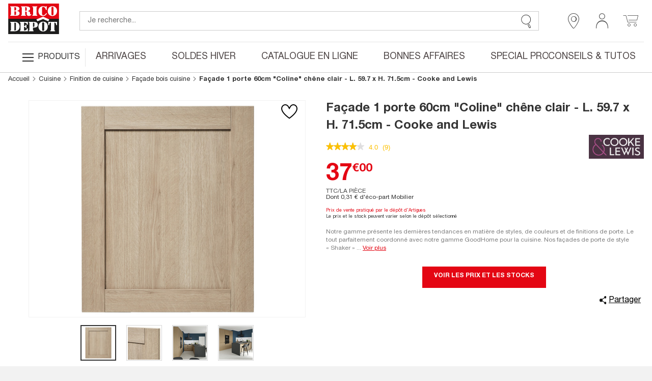

--- FILE ---
content_type: text/html; charset=utf-8
request_url: https://www.google.com/recaptcha/api2/anchor?ar=1&k=6LcrAgIlAAAAAIRm-SRdqQ2O0RJbgFAV6dyhoU07&co=aHR0cHM6Ly93d3cuYnJpY29kZXBvdC5mcjo0NDM.&hl=fr&v=PoyoqOPhxBO7pBk68S4YbpHZ&size=invisible&anchor-ms=20000&execute-ms=30000&cb=bfl8wkau4bsi
body_size: 48890
content:
<!DOCTYPE HTML><html dir="ltr" lang="fr"><head><meta http-equiv="Content-Type" content="text/html; charset=UTF-8">
<meta http-equiv="X-UA-Compatible" content="IE=edge">
<title>reCAPTCHA</title>
<style type="text/css">
/* cyrillic-ext */
@font-face {
  font-family: 'Roboto';
  font-style: normal;
  font-weight: 400;
  font-stretch: 100%;
  src: url(//fonts.gstatic.com/s/roboto/v48/KFO7CnqEu92Fr1ME7kSn66aGLdTylUAMa3GUBHMdazTgWw.woff2) format('woff2');
  unicode-range: U+0460-052F, U+1C80-1C8A, U+20B4, U+2DE0-2DFF, U+A640-A69F, U+FE2E-FE2F;
}
/* cyrillic */
@font-face {
  font-family: 'Roboto';
  font-style: normal;
  font-weight: 400;
  font-stretch: 100%;
  src: url(//fonts.gstatic.com/s/roboto/v48/KFO7CnqEu92Fr1ME7kSn66aGLdTylUAMa3iUBHMdazTgWw.woff2) format('woff2');
  unicode-range: U+0301, U+0400-045F, U+0490-0491, U+04B0-04B1, U+2116;
}
/* greek-ext */
@font-face {
  font-family: 'Roboto';
  font-style: normal;
  font-weight: 400;
  font-stretch: 100%;
  src: url(//fonts.gstatic.com/s/roboto/v48/KFO7CnqEu92Fr1ME7kSn66aGLdTylUAMa3CUBHMdazTgWw.woff2) format('woff2');
  unicode-range: U+1F00-1FFF;
}
/* greek */
@font-face {
  font-family: 'Roboto';
  font-style: normal;
  font-weight: 400;
  font-stretch: 100%;
  src: url(//fonts.gstatic.com/s/roboto/v48/KFO7CnqEu92Fr1ME7kSn66aGLdTylUAMa3-UBHMdazTgWw.woff2) format('woff2');
  unicode-range: U+0370-0377, U+037A-037F, U+0384-038A, U+038C, U+038E-03A1, U+03A3-03FF;
}
/* math */
@font-face {
  font-family: 'Roboto';
  font-style: normal;
  font-weight: 400;
  font-stretch: 100%;
  src: url(//fonts.gstatic.com/s/roboto/v48/KFO7CnqEu92Fr1ME7kSn66aGLdTylUAMawCUBHMdazTgWw.woff2) format('woff2');
  unicode-range: U+0302-0303, U+0305, U+0307-0308, U+0310, U+0312, U+0315, U+031A, U+0326-0327, U+032C, U+032F-0330, U+0332-0333, U+0338, U+033A, U+0346, U+034D, U+0391-03A1, U+03A3-03A9, U+03B1-03C9, U+03D1, U+03D5-03D6, U+03F0-03F1, U+03F4-03F5, U+2016-2017, U+2034-2038, U+203C, U+2040, U+2043, U+2047, U+2050, U+2057, U+205F, U+2070-2071, U+2074-208E, U+2090-209C, U+20D0-20DC, U+20E1, U+20E5-20EF, U+2100-2112, U+2114-2115, U+2117-2121, U+2123-214F, U+2190, U+2192, U+2194-21AE, U+21B0-21E5, U+21F1-21F2, U+21F4-2211, U+2213-2214, U+2216-22FF, U+2308-230B, U+2310, U+2319, U+231C-2321, U+2336-237A, U+237C, U+2395, U+239B-23B7, U+23D0, U+23DC-23E1, U+2474-2475, U+25AF, U+25B3, U+25B7, U+25BD, U+25C1, U+25CA, U+25CC, U+25FB, U+266D-266F, U+27C0-27FF, U+2900-2AFF, U+2B0E-2B11, U+2B30-2B4C, U+2BFE, U+3030, U+FF5B, U+FF5D, U+1D400-1D7FF, U+1EE00-1EEFF;
}
/* symbols */
@font-face {
  font-family: 'Roboto';
  font-style: normal;
  font-weight: 400;
  font-stretch: 100%;
  src: url(//fonts.gstatic.com/s/roboto/v48/KFO7CnqEu92Fr1ME7kSn66aGLdTylUAMaxKUBHMdazTgWw.woff2) format('woff2');
  unicode-range: U+0001-000C, U+000E-001F, U+007F-009F, U+20DD-20E0, U+20E2-20E4, U+2150-218F, U+2190, U+2192, U+2194-2199, U+21AF, U+21E6-21F0, U+21F3, U+2218-2219, U+2299, U+22C4-22C6, U+2300-243F, U+2440-244A, U+2460-24FF, U+25A0-27BF, U+2800-28FF, U+2921-2922, U+2981, U+29BF, U+29EB, U+2B00-2BFF, U+4DC0-4DFF, U+FFF9-FFFB, U+10140-1018E, U+10190-1019C, U+101A0, U+101D0-101FD, U+102E0-102FB, U+10E60-10E7E, U+1D2C0-1D2D3, U+1D2E0-1D37F, U+1F000-1F0FF, U+1F100-1F1AD, U+1F1E6-1F1FF, U+1F30D-1F30F, U+1F315, U+1F31C, U+1F31E, U+1F320-1F32C, U+1F336, U+1F378, U+1F37D, U+1F382, U+1F393-1F39F, U+1F3A7-1F3A8, U+1F3AC-1F3AF, U+1F3C2, U+1F3C4-1F3C6, U+1F3CA-1F3CE, U+1F3D4-1F3E0, U+1F3ED, U+1F3F1-1F3F3, U+1F3F5-1F3F7, U+1F408, U+1F415, U+1F41F, U+1F426, U+1F43F, U+1F441-1F442, U+1F444, U+1F446-1F449, U+1F44C-1F44E, U+1F453, U+1F46A, U+1F47D, U+1F4A3, U+1F4B0, U+1F4B3, U+1F4B9, U+1F4BB, U+1F4BF, U+1F4C8-1F4CB, U+1F4D6, U+1F4DA, U+1F4DF, U+1F4E3-1F4E6, U+1F4EA-1F4ED, U+1F4F7, U+1F4F9-1F4FB, U+1F4FD-1F4FE, U+1F503, U+1F507-1F50B, U+1F50D, U+1F512-1F513, U+1F53E-1F54A, U+1F54F-1F5FA, U+1F610, U+1F650-1F67F, U+1F687, U+1F68D, U+1F691, U+1F694, U+1F698, U+1F6AD, U+1F6B2, U+1F6B9-1F6BA, U+1F6BC, U+1F6C6-1F6CF, U+1F6D3-1F6D7, U+1F6E0-1F6EA, U+1F6F0-1F6F3, U+1F6F7-1F6FC, U+1F700-1F7FF, U+1F800-1F80B, U+1F810-1F847, U+1F850-1F859, U+1F860-1F887, U+1F890-1F8AD, U+1F8B0-1F8BB, U+1F8C0-1F8C1, U+1F900-1F90B, U+1F93B, U+1F946, U+1F984, U+1F996, U+1F9E9, U+1FA00-1FA6F, U+1FA70-1FA7C, U+1FA80-1FA89, U+1FA8F-1FAC6, U+1FACE-1FADC, U+1FADF-1FAE9, U+1FAF0-1FAF8, U+1FB00-1FBFF;
}
/* vietnamese */
@font-face {
  font-family: 'Roboto';
  font-style: normal;
  font-weight: 400;
  font-stretch: 100%;
  src: url(//fonts.gstatic.com/s/roboto/v48/KFO7CnqEu92Fr1ME7kSn66aGLdTylUAMa3OUBHMdazTgWw.woff2) format('woff2');
  unicode-range: U+0102-0103, U+0110-0111, U+0128-0129, U+0168-0169, U+01A0-01A1, U+01AF-01B0, U+0300-0301, U+0303-0304, U+0308-0309, U+0323, U+0329, U+1EA0-1EF9, U+20AB;
}
/* latin-ext */
@font-face {
  font-family: 'Roboto';
  font-style: normal;
  font-weight: 400;
  font-stretch: 100%;
  src: url(//fonts.gstatic.com/s/roboto/v48/KFO7CnqEu92Fr1ME7kSn66aGLdTylUAMa3KUBHMdazTgWw.woff2) format('woff2');
  unicode-range: U+0100-02BA, U+02BD-02C5, U+02C7-02CC, U+02CE-02D7, U+02DD-02FF, U+0304, U+0308, U+0329, U+1D00-1DBF, U+1E00-1E9F, U+1EF2-1EFF, U+2020, U+20A0-20AB, U+20AD-20C0, U+2113, U+2C60-2C7F, U+A720-A7FF;
}
/* latin */
@font-face {
  font-family: 'Roboto';
  font-style: normal;
  font-weight: 400;
  font-stretch: 100%;
  src: url(//fonts.gstatic.com/s/roboto/v48/KFO7CnqEu92Fr1ME7kSn66aGLdTylUAMa3yUBHMdazQ.woff2) format('woff2');
  unicode-range: U+0000-00FF, U+0131, U+0152-0153, U+02BB-02BC, U+02C6, U+02DA, U+02DC, U+0304, U+0308, U+0329, U+2000-206F, U+20AC, U+2122, U+2191, U+2193, U+2212, U+2215, U+FEFF, U+FFFD;
}
/* cyrillic-ext */
@font-face {
  font-family: 'Roboto';
  font-style: normal;
  font-weight: 500;
  font-stretch: 100%;
  src: url(//fonts.gstatic.com/s/roboto/v48/KFO7CnqEu92Fr1ME7kSn66aGLdTylUAMa3GUBHMdazTgWw.woff2) format('woff2');
  unicode-range: U+0460-052F, U+1C80-1C8A, U+20B4, U+2DE0-2DFF, U+A640-A69F, U+FE2E-FE2F;
}
/* cyrillic */
@font-face {
  font-family: 'Roboto';
  font-style: normal;
  font-weight: 500;
  font-stretch: 100%;
  src: url(//fonts.gstatic.com/s/roboto/v48/KFO7CnqEu92Fr1ME7kSn66aGLdTylUAMa3iUBHMdazTgWw.woff2) format('woff2');
  unicode-range: U+0301, U+0400-045F, U+0490-0491, U+04B0-04B1, U+2116;
}
/* greek-ext */
@font-face {
  font-family: 'Roboto';
  font-style: normal;
  font-weight: 500;
  font-stretch: 100%;
  src: url(//fonts.gstatic.com/s/roboto/v48/KFO7CnqEu92Fr1ME7kSn66aGLdTylUAMa3CUBHMdazTgWw.woff2) format('woff2');
  unicode-range: U+1F00-1FFF;
}
/* greek */
@font-face {
  font-family: 'Roboto';
  font-style: normal;
  font-weight: 500;
  font-stretch: 100%;
  src: url(//fonts.gstatic.com/s/roboto/v48/KFO7CnqEu92Fr1ME7kSn66aGLdTylUAMa3-UBHMdazTgWw.woff2) format('woff2');
  unicode-range: U+0370-0377, U+037A-037F, U+0384-038A, U+038C, U+038E-03A1, U+03A3-03FF;
}
/* math */
@font-face {
  font-family: 'Roboto';
  font-style: normal;
  font-weight: 500;
  font-stretch: 100%;
  src: url(//fonts.gstatic.com/s/roboto/v48/KFO7CnqEu92Fr1ME7kSn66aGLdTylUAMawCUBHMdazTgWw.woff2) format('woff2');
  unicode-range: U+0302-0303, U+0305, U+0307-0308, U+0310, U+0312, U+0315, U+031A, U+0326-0327, U+032C, U+032F-0330, U+0332-0333, U+0338, U+033A, U+0346, U+034D, U+0391-03A1, U+03A3-03A9, U+03B1-03C9, U+03D1, U+03D5-03D6, U+03F0-03F1, U+03F4-03F5, U+2016-2017, U+2034-2038, U+203C, U+2040, U+2043, U+2047, U+2050, U+2057, U+205F, U+2070-2071, U+2074-208E, U+2090-209C, U+20D0-20DC, U+20E1, U+20E5-20EF, U+2100-2112, U+2114-2115, U+2117-2121, U+2123-214F, U+2190, U+2192, U+2194-21AE, U+21B0-21E5, U+21F1-21F2, U+21F4-2211, U+2213-2214, U+2216-22FF, U+2308-230B, U+2310, U+2319, U+231C-2321, U+2336-237A, U+237C, U+2395, U+239B-23B7, U+23D0, U+23DC-23E1, U+2474-2475, U+25AF, U+25B3, U+25B7, U+25BD, U+25C1, U+25CA, U+25CC, U+25FB, U+266D-266F, U+27C0-27FF, U+2900-2AFF, U+2B0E-2B11, U+2B30-2B4C, U+2BFE, U+3030, U+FF5B, U+FF5D, U+1D400-1D7FF, U+1EE00-1EEFF;
}
/* symbols */
@font-face {
  font-family: 'Roboto';
  font-style: normal;
  font-weight: 500;
  font-stretch: 100%;
  src: url(//fonts.gstatic.com/s/roboto/v48/KFO7CnqEu92Fr1ME7kSn66aGLdTylUAMaxKUBHMdazTgWw.woff2) format('woff2');
  unicode-range: U+0001-000C, U+000E-001F, U+007F-009F, U+20DD-20E0, U+20E2-20E4, U+2150-218F, U+2190, U+2192, U+2194-2199, U+21AF, U+21E6-21F0, U+21F3, U+2218-2219, U+2299, U+22C4-22C6, U+2300-243F, U+2440-244A, U+2460-24FF, U+25A0-27BF, U+2800-28FF, U+2921-2922, U+2981, U+29BF, U+29EB, U+2B00-2BFF, U+4DC0-4DFF, U+FFF9-FFFB, U+10140-1018E, U+10190-1019C, U+101A0, U+101D0-101FD, U+102E0-102FB, U+10E60-10E7E, U+1D2C0-1D2D3, U+1D2E0-1D37F, U+1F000-1F0FF, U+1F100-1F1AD, U+1F1E6-1F1FF, U+1F30D-1F30F, U+1F315, U+1F31C, U+1F31E, U+1F320-1F32C, U+1F336, U+1F378, U+1F37D, U+1F382, U+1F393-1F39F, U+1F3A7-1F3A8, U+1F3AC-1F3AF, U+1F3C2, U+1F3C4-1F3C6, U+1F3CA-1F3CE, U+1F3D4-1F3E0, U+1F3ED, U+1F3F1-1F3F3, U+1F3F5-1F3F7, U+1F408, U+1F415, U+1F41F, U+1F426, U+1F43F, U+1F441-1F442, U+1F444, U+1F446-1F449, U+1F44C-1F44E, U+1F453, U+1F46A, U+1F47D, U+1F4A3, U+1F4B0, U+1F4B3, U+1F4B9, U+1F4BB, U+1F4BF, U+1F4C8-1F4CB, U+1F4D6, U+1F4DA, U+1F4DF, U+1F4E3-1F4E6, U+1F4EA-1F4ED, U+1F4F7, U+1F4F9-1F4FB, U+1F4FD-1F4FE, U+1F503, U+1F507-1F50B, U+1F50D, U+1F512-1F513, U+1F53E-1F54A, U+1F54F-1F5FA, U+1F610, U+1F650-1F67F, U+1F687, U+1F68D, U+1F691, U+1F694, U+1F698, U+1F6AD, U+1F6B2, U+1F6B9-1F6BA, U+1F6BC, U+1F6C6-1F6CF, U+1F6D3-1F6D7, U+1F6E0-1F6EA, U+1F6F0-1F6F3, U+1F6F7-1F6FC, U+1F700-1F7FF, U+1F800-1F80B, U+1F810-1F847, U+1F850-1F859, U+1F860-1F887, U+1F890-1F8AD, U+1F8B0-1F8BB, U+1F8C0-1F8C1, U+1F900-1F90B, U+1F93B, U+1F946, U+1F984, U+1F996, U+1F9E9, U+1FA00-1FA6F, U+1FA70-1FA7C, U+1FA80-1FA89, U+1FA8F-1FAC6, U+1FACE-1FADC, U+1FADF-1FAE9, U+1FAF0-1FAF8, U+1FB00-1FBFF;
}
/* vietnamese */
@font-face {
  font-family: 'Roboto';
  font-style: normal;
  font-weight: 500;
  font-stretch: 100%;
  src: url(//fonts.gstatic.com/s/roboto/v48/KFO7CnqEu92Fr1ME7kSn66aGLdTylUAMa3OUBHMdazTgWw.woff2) format('woff2');
  unicode-range: U+0102-0103, U+0110-0111, U+0128-0129, U+0168-0169, U+01A0-01A1, U+01AF-01B0, U+0300-0301, U+0303-0304, U+0308-0309, U+0323, U+0329, U+1EA0-1EF9, U+20AB;
}
/* latin-ext */
@font-face {
  font-family: 'Roboto';
  font-style: normal;
  font-weight: 500;
  font-stretch: 100%;
  src: url(//fonts.gstatic.com/s/roboto/v48/KFO7CnqEu92Fr1ME7kSn66aGLdTylUAMa3KUBHMdazTgWw.woff2) format('woff2');
  unicode-range: U+0100-02BA, U+02BD-02C5, U+02C7-02CC, U+02CE-02D7, U+02DD-02FF, U+0304, U+0308, U+0329, U+1D00-1DBF, U+1E00-1E9F, U+1EF2-1EFF, U+2020, U+20A0-20AB, U+20AD-20C0, U+2113, U+2C60-2C7F, U+A720-A7FF;
}
/* latin */
@font-face {
  font-family: 'Roboto';
  font-style: normal;
  font-weight: 500;
  font-stretch: 100%;
  src: url(//fonts.gstatic.com/s/roboto/v48/KFO7CnqEu92Fr1ME7kSn66aGLdTylUAMa3yUBHMdazQ.woff2) format('woff2');
  unicode-range: U+0000-00FF, U+0131, U+0152-0153, U+02BB-02BC, U+02C6, U+02DA, U+02DC, U+0304, U+0308, U+0329, U+2000-206F, U+20AC, U+2122, U+2191, U+2193, U+2212, U+2215, U+FEFF, U+FFFD;
}
/* cyrillic-ext */
@font-face {
  font-family: 'Roboto';
  font-style: normal;
  font-weight: 900;
  font-stretch: 100%;
  src: url(//fonts.gstatic.com/s/roboto/v48/KFO7CnqEu92Fr1ME7kSn66aGLdTylUAMa3GUBHMdazTgWw.woff2) format('woff2');
  unicode-range: U+0460-052F, U+1C80-1C8A, U+20B4, U+2DE0-2DFF, U+A640-A69F, U+FE2E-FE2F;
}
/* cyrillic */
@font-face {
  font-family: 'Roboto';
  font-style: normal;
  font-weight: 900;
  font-stretch: 100%;
  src: url(//fonts.gstatic.com/s/roboto/v48/KFO7CnqEu92Fr1ME7kSn66aGLdTylUAMa3iUBHMdazTgWw.woff2) format('woff2');
  unicode-range: U+0301, U+0400-045F, U+0490-0491, U+04B0-04B1, U+2116;
}
/* greek-ext */
@font-face {
  font-family: 'Roboto';
  font-style: normal;
  font-weight: 900;
  font-stretch: 100%;
  src: url(//fonts.gstatic.com/s/roboto/v48/KFO7CnqEu92Fr1ME7kSn66aGLdTylUAMa3CUBHMdazTgWw.woff2) format('woff2');
  unicode-range: U+1F00-1FFF;
}
/* greek */
@font-face {
  font-family: 'Roboto';
  font-style: normal;
  font-weight: 900;
  font-stretch: 100%;
  src: url(//fonts.gstatic.com/s/roboto/v48/KFO7CnqEu92Fr1ME7kSn66aGLdTylUAMa3-UBHMdazTgWw.woff2) format('woff2');
  unicode-range: U+0370-0377, U+037A-037F, U+0384-038A, U+038C, U+038E-03A1, U+03A3-03FF;
}
/* math */
@font-face {
  font-family: 'Roboto';
  font-style: normal;
  font-weight: 900;
  font-stretch: 100%;
  src: url(//fonts.gstatic.com/s/roboto/v48/KFO7CnqEu92Fr1ME7kSn66aGLdTylUAMawCUBHMdazTgWw.woff2) format('woff2');
  unicode-range: U+0302-0303, U+0305, U+0307-0308, U+0310, U+0312, U+0315, U+031A, U+0326-0327, U+032C, U+032F-0330, U+0332-0333, U+0338, U+033A, U+0346, U+034D, U+0391-03A1, U+03A3-03A9, U+03B1-03C9, U+03D1, U+03D5-03D6, U+03F0-03F1, U+03F4-03F5, U+2016-2017, U+2034-2038, U+203C, U+2040, U+2043, U+2047, U+2050, U+2057, U+205F, U+2070-2071, U+2074-208E, U+2090-209C, U+20D0-20DC, U+20E1, U+20E5-20EF, U+2100-2112, U+2114-2115, U+2117-2121, U+2123-214F, U+2190, U+2192, U+2194-21AE, U+21B0-21E5, U+21F1-21F2, U+21F4-2211, U+2213-2214, U+2216-22FF, U+2308-230B, U+2310, U+2319, U+231C-2321, U+2336-237A, U+237C, U+2395, U+239B-23B7, U+23D0, U+23DC-23E1, U+2474-2475, U+25AF, U+25B3, U+25B7, U+25BD, U+25C1, U+25CA, U+25CC, U+25FB, U+266D-266F, U+27C0-27FF, U+2900-2AFF, U+2B0E-2B11, U+2B30-2B4C, U+2BFE, U+3030, U+FF5B, U+FF5D, U+1D400-1D7FF, U+1EE00-1EEFF;
}
/* symbols */
@font-face {
  font-family: 'Roboto';
  font-style: normal;
  font-weight: 900;
  font-stretch: 100%;
  src: url(//fonts.gstatic.com/s/roboto/v48/KFO7CnqEu92Fr1ME7kSn66aGLdTylUAMaxKUBHMdazTgWw.woff2) format('woff2');
  unicode-range: U+0001-000C, U+000E-001F, U+007F-009F, U+20DD-20E0, U+20E2-20E4, U+2150-218F, U+2190, U+2192, U+2194-2199, U+21AF, U+21E6-21F0, U+21F3, U+2218-2219, U+2299, U+22C4-22C6, U+2300-243F, U+2440-244A, U+2460-24FF, U+25A0-27BF, U+2800-28FF, U+2921-2922, U+2981, U+29BF, U+29EB, U+2B00-2BFF, U+4DC0-4DFF, U+FFF9-FFFB, U+10140-1018E, U+10190-1019C, U+101A0, U+101D0-101FD, U+102E0-102FB, U+10E60-10E7E, U+1D2C0-1D2D3, U+1D2E0-1D37F, U+1F000-1F0FF, U+1F100-1F1AD, U+1F1E6-1F1FF, U+1F30D-1F30F, U+1F315, U+1F31C, U+1F31E, U+1F320-1F32C, U+1F336, U+1F378, U+1F37D, U+1F382, U+1F393-1F39F, U+1F3A7-1F3A8, U+1F3AC-1F3AF, U+1F3C2, U+1F3C4-1F3C6, U+1F3CA-1F3CE, U+1F3D4-1F3E0, U+1F3ED, U+1F3F1-1F3F3, U+1F3F5-1F3F7, U+1F408, U+1F415, U+1F41F, U+1F426, U+1F43F, U+1F441-1F442, U+1F444, U+1F446-1F449, U+1F44C-1F44E, U+1F453, U+1F46A, U+1F47D, U+1F4A3, U+1F4B0, U+1F4B3, U+1F4B9, U+1F4BB, U+1F4BF, U+1F4C8-1F4CB, U+1F4D6, U+1F4DA, U+1F4DF, U+1F4E3-1F4E6, U+1F4EA-1F4ED, U+1F4F7, U+1F4F9-1F4FB, U+1F4FD-1F4FE, U+1F503, U+1F507-1F50B, U+1F50D, U+1F512-1F513, U+1F53E-1F54A, U+1F54F-1F5FA, U+1F610, U+1F650-1F67F, U+1F687, U+1F68D, U+1F691, U+1F694, U+1F698, U+1F6AD, U+1F6B2, U+1F6B9-1F6BA, U+1F6BC, U+1F6C6-1F6CF, U+1F6D3-1F6D7, U+1F6E0-1F6EA, U+1F6F0-1F6F3, U+1F6F7-1F6FC, U+1F700-1F7FF, U+1F800-1F80B, U+1F810-1F847, U+1F850-1F859, U+1F860-1F887, U+1F890-1F8AD, U+1F8B0-1F8BB, U+1F8C0-1F8C1, U+1F900-1F90B, U+1F93B, U+1F946, U+1F984, U+1F996, U+1F9E9, U+1FA00-1FA6F, U+1FA70-1FA7C, U+1FA80-1FA89, U+1FA8F-1FAC6, U+1FACE-1FADC, U+1FADF-1FAE9, U+1FAF0-1FAF8, U+1FB00-1FBFF;
}
/* vietnamese */
@font-face {
  font-family: 'Roboto';
  font-style: normal;
  font-weight: 900;
  font-stretch: 100%;
  src: url(//fonts.gstatic.com/s/roboto/v48/KFO7CnqEu92Fr1ME7kSn66aGLdTylUAMa3OUBHMdazTgWw.woff2) format('woff2');
  unicode-range: U+0102-0103, U+0110-0111, U+0128-0129, U+0168-0169, U+01A0-01A1, U+01AF-01B0, U+0300-0301, U+0303-0304, U+0308-0309, U+0323, U+0329, U+1EA0-1EF9, U+20AB;
}
/* latin-ext */
@font-face {
  font-family: 'Roboto';
  font-style: normal;
  font-weight: 900;
  font-stretch: 100%;
  src: url(//fonts.gstatic.com/s/roboto/v48/KFO7CnqEu92Fr1ME7kSn66aGLdTylUAMa3KUBHMdazTgWw.woff2) format('woff2');
  unicode-range: U+0100-02BA, U+02BD-02C5, U+02C7-02CC, U+02CE-02D7, U+02DD-02FF, U+0304, U+0308, U+0329, U+1D00-1DBF, U+1E00-1E9F, U+1EF2-1EFF, U+2020, U+20A0-20AB, U+20AD-20C0, U+2113, U+2C60-2C7F, U+A720-A7FF;
}
/* latin */
@font-face {
  font-family: 'Roboto';
  font-style: normal;
  font-weight: 900;
  font-stretch: 100%;
  src: url(//fonts.gstatic.com/s/roboto/v48/KFO7CnqEu92Fr1ME7kSn66aGLdTylUAMa3yUBHMdazQ.woff2) format('woff2');
  unicode-range: U+0000-00FF, U+0131, U+0152-0153, U+02BB-02BC, U+02C6, U+02DA, U+02DC, U+0304, U+0308, U+0329, U+2000-206F, U+20AC, U+2122, U+2191, U+2193, U+2212, U+2215, U+FEFF, U+FFFD;
}

</style>
<link rel="stylesheet" type="text/css" href="https://www.gstatic.com/recaptcha/releases/PoyoqOPhxBO7pBk68S4YbpHZ/styles__ltr.css">
<script nonce="WCxlWgCz8KZg-e252ICJfQ" type="text/javascript">window['__recaptcha_api'] = 'https://www.google.com/recaptcha/api2/';</script>
<script type="text/javascript" src="https://www.gstatic.com/recaptcha/releases/PoyoqOPhxBO7pBk68S4YbpHZ/recaptcha__fr.js" nonce="WCxlWgCz8KZg-e252ICJfQ">
      
    </script></head>
<body><div id="rc-anchor-alert" class="rc-anchor-alert"></div>
<input type="hidden" id="recaptcha-token" value="[base64]">
<script type="text/javascript" nonce="WCxlWgCz8KZg-e252ICJfQ">
      recaptcha.anchor.Main.init("[\x22ainput\x22,[\x22bgdata\x22,\x22\x22,\[base64]/[base64]/MjU1Ong/[base64]/[base64]/[base64]/[base64]/[base64]/[base64]/[base64]/[base64]/[base64]/[base64]/[base64]/[base64]/[base64]/[base64]/[base64]\\u003d\x22,\[base64]\\u003d\\u003d\x22,\[base64]/ClnbDgQkuU3fDr8OWw6/DjsOKwoXCuU9QUlLCpARnccKTw6bCtcKNwq7CuB3DsTxQTGomM2lFdknDmm7CusKrwobCqMKHIMOOwpbDj8OzYUPDv1TDk1DDvsOuPsOhwqXDnMKmw47DjcOuGRthwqZMwrvDsmtjwpnCmsO9w5cYw4tmwofChMKudz3DkX/DucODwqEEw58MR8Kvw7fCi2/[base64]/CscORwqBCc8KnwrYfw7ZOw6XCgsO2JjNPBG7Ci8Olw7XCq1jDisO/H8KpKMOlRQbCjsKYe8ODOsKvFh7DqzsNbX7CgcOeL8KDw4HDgsKiDsOkw7IUw4wxw6vDlyJTMBvDh0HCjCZrM8OCbcKte8OaK8KQBMKEwq8Kw6jDmzLCsMO6eMORwpzCnmnClcOAw70MZmggw6crwqDCtgXCtDHDtxgta8OiP8OMw6x/DMK7w55PY1LDm0dAwq3DjgfDtH9aZjbDnMO5McOhJ8Odw7QCw4UjSMOqLUJ3wqDDuMO2w4LCssKcFUUuGsOHT8KUw7zDscOvO8K3HcKjwoxcGMOPNcOJfsO5JMOUYMOIwoTCqjhEw6ZlU8KdIG0iE8OUwpjDryvCkjdDw5nDnmLCvMKTw6bDlg/CnMO2wpjDjsKaYMOHNQHCgMOSDcKeAwZrcDBqUCTCv3hjw5fCoW3DgkPCosO1KcODLFAiB1jDi8Ksw7sFHwbCq8KmwrfDosKEw547EsKfwpdSbcKBNsOGeMOZw5DDr8KQAS3Cqh18GUw5wrQJccOtdjxFSsOvw4/Cl8OwwpZnIsOyw7PCmzEHwrTDusOhw4TDisKZwq1Uw5DCiU7DjTnCi8KOwojCkMK3wo3CjcO6wozCj8K/[base64]/DgEXCqiNcMsOgwrrDkBF/[base64]/CiwzDlAd4NsKGw7XDjcOGwpxUMw/DljXDg8OLw550w7kzw6tsw5g6wplxJRfCsykGSAMnbcKnGVvCj8OhJ03CsF4WNm5kw7EHwoTDoQ4Hwq4RKT7CtTNow6vDhHdNw6vDjVfDhisEK8Ofw6HDuGIiwrvDrS1Yw5daGMKgS8K8M8KBCsKcDsOPJGFrw65Lw6jDkS14CTI4wpnCrMKREBhfwq/[base64]/VDXCkk/DvMO4Y3xZwr3Dt8OQw6sjwprDuWMjfyUZw6/CtcKaPMOHHMKhw4BcYEnCjBLCnkRXwrxYIcKgw6jDnMKnCcKCQlfDqcOea8OaDMKnN3fCocO/wrfCry7DpytMwqwOSMKewqw+w7XCvcOHGTrCgcOIwqIjHDRhw4chSB1qw4NNVsO1wrjDs8OJSF8YBQbDqcKgw4nDpn/Cm8O4eMKXKn/DjsKoIV7CliNoAwdFacKqwrvDvsKBwr7DmDE0EsKFDnjCrEJQwqB8wr3Cv8KwBCdjEsKtTMOMcBnDoTvDi8OmBVNWXXMewqbDsRPDr1bCojLDusOVA8KPIMKuwq/CjMOAOSBuwr7CscOfOzJEw53DrMOWwpnDjcOUbcKVZ3powrhWwrlgwqHDv8O7w5MJC1TCo8KXwqVeSjU9wpt+dsKTRA/CvRh9e29ow4NDb8Otf8K9w4YIw79fKMKGcgB0wpRawqXDl8K8ejF4w6rCusKAwrnDn8O2HULDoWYtw4bDmAYOfMOeKlIdXx/DgAvCqDpow5AoH3lxwpxfYcOjdmJIw7bDsxbDuMKZwodCworDt8OmwpDCmhc7aMKawrLCrsKIYcKdMiTClgrDpUbDvMOReMKEw5wYwqjCtyNJw6ovwqXDtFUHwoHCsGfDksO2w7rDnsKTcsO4fzpxw7zDkgwjF8Kawqshwphlw6poHxJyUcKUw55xGDQmw7Jnw4/DiFIdY8OOUQ4IIEjClgDCvyVyw6Ehw6nDtcOufMKjWnBtf8OlPsO5wogowptaNiHDoAx5B8K/[base64]/wo88dcO+OMKXX8OfT2YmwpskwoHDpsO2w77DqcOzwrcXwpnDn8K6e8O9X8OoAH3ChEfDgD3Cmm8ow5TDhcOPw5Mvwq/CvcOACMOswrVWw6fDjsK4w63DssKvwrbDhw3CvATDnHdEDcKALsO6aC17wppLwopLw6XDpsOGKmfDrRNOIsKWFiPDkQQEBMO/w5rCs8OdwqXDj8ObUgfCusKnw7EqwpPDiWTDl2xqwp/DuCwYw7LCuMK9ecKlwpXDicKXPjQkwrTCo04mBsOjwpMOYcOXw6geVV1aCMOgCsK6alDDmgoqwqUKwpnCpMKPwrAsFsOxw6nCnMKbwqfDhS3CokJswpnDicKqwpXDucO1RsKTwp4kJFsVb8KYw43CpDlDFC/CpcOSaV1rwo3CsDBuwqhMScKELcKrSsOBQhYDbcO4w47CoBEkw6QNbcO8wpIMLkjCrsOUw5vCp8OGPsKYb07DknJGwoA6w5NWBBHCgcKNAMOFw5l1R8OocG3CksOywqbCrjkkw6UpdcKXwrdeQ8KxakpWw6Akwr/[base64]/[base64]/cGdab3jCvMK+wqwDWyjDh8K2bBnDsgnCrsOTw4ZZCMKMwqvCt8KxM8O2H3fClMKZwqNVw57Cp8Kpw4TCjVTCtnB0w7QhwqJgw4PClcOAw7DDucOXdMKNCMOew41VwoLDiMKgwqhqw4LCh3hbeMK7TsOneFTCtMOkDn3Cl8Oiw7EBw7pCw6cnCsOmbMK0w4Maw47CjH/[base64]/bmUyasKkBXPDkcONw6XDrxcnw7jDrXXDhVXCuTNrLsOTwqLCjisqwpPChXwfwpfClkTDicKBZlVmwqbCjcKFwo7Dh0jCsMK8AMOuVV1UMiUDUsO+wo7Ckx5Ub0TDlsOuwp3DgcKYScKsw5B6TRPCmMOSPC83wpTCkcOCw4cxw5Yew5vDgsOXSURZUcOxGMOFw7/Ck8O7f8KYw6MONcKIwoDDuih/UcKIdcOHCMOgbMKHDSTDl8O/[base64]/[base64]/[base64]/Dn8Oqw6LChcKCbAbDggUpRlZxIjQ8wrtJwqkwwrNzw7VhLCvDpRbCtcKrw5gGw7snwpLChR4Qw5DCiwbDhsKXw4LCuWzDuB/CjsO+HHtlcMOMw5hTw7LCoMOywr8uwr88w6kwR8Krwp/CrcKODXrCjcK0wqo9w7/CiigOw63CjMKhfV9gbD3DsWAQSsO8CD7DmsKrw7/ClT/[base64]/[base64]/w43CoSw6U8OiA8Oew5B7wrRbZzDDpsK6w7XDqRIYwoLDmEJqw7LDq201w7nDpkZRwq92NTXCq0/DhsKRw5HDm8Kxwpxsw7TCnMKpel3DnsKpesK+wpV+w60gw7jCkksmwq8Uw5bDvQVkw5XDlcOpwopEHSDDmDotw6LCj2HDvULCssONNMKDdcK7wrvDo8KFwq/[base64]/DrcKoRnICwo89anMfAsKtwp/ClyLDlcKZwoMZCsKOTRpjw43Do1/DuW3DtmTCiMOfwr1uUMOHwqnCtMKsE8OSwp9Yw6LCqkrCpcOtT8K7w4gxwrlhDWIPwqzClMOUbBBEwrRPwpvConZpw7o4ChkKw608w7nDssOSJ24YaS/[base64]/[base64]/Nxd+QsOmw5YCw5rDq8OYwrHClCrDlcO4ERg7TMKBGwNEWBc/WhrDlhssw6HCmUQlLsKuI8O+w63CkgLCvE00wqc7SsKpJ3Zsw7RcOVrCkMKDw5Rzwoh7UVnDk1QuccKEw6NbX8OSPFXDr8K/w5rDrnnDhMOSwoJ6w4FCZsOkU8K+w4LDlsKJRB/[base64]/CmlJKw4vCjcOAXnbCgMKVecOAOsOWwpXDmCHCsCFCRG/DrEs2wpLCkAJFecKIPcK4d3TDoQXCi2k6WsOlAsOEwqvCnEAPw4fCt8O+w4l2KA/[base64]/wrcEK8KiX8O5w60Iw5gMGMK9wo/DoMO0HcKWwpV2HWDDn3BNA8K5KELCmiUvw4PCqkgKw5NlE8KvYEjCiyzDh8OFQlLDnUs6w54JC8KeI8OuQBAYEUvCg0XCtsKvY0LCgF3DiW51EcKKw6NBw6/CjcKeEw46K30ZIMOgw4/DrsO4wprDsXdTw7F2Sl7Cl8OMLX3DhsOvwqMnBcOSwo/CphMIZsKtOHXDuCPClcKBZwZCw6hoE0DDnDkgwoTChz3ChXN7w59+w7XDrH8OCMO9RsKwwosow5oZwqAtw5/Ds8Klwq3CkhzDksOpZifDlcOQCcKVTEjDhz0EwrkiHcKnw47Cn8OVw7FJwp4NwrhKHh7DlzvClBkCwpLDmsOLXcK6e3QPwo0swpPCrMK1wpbCqMKNw47Cv8K+wqZaw5cYKgs0wpYGeMOBw5PDtg85ERMMc8OPwrXDicKDOE3Dqx/DrwxhEcK+w63DlMKlwqDCr1guwoXCpsOfbsOPwqwYbizCm8OkdSo1w6nCuAPDkmFOwqNCWkxlZT7DuEbChcKsHVXDnsKKwoQ/YMOewqvDqsOww4fCo8KkwrTCiXTCtF7Du8OWS17CpcOdXR3DpsO0wpnCqmDDn8K+Hy3Cl8Kkb8KCwrnDkAjDiCZew7UFDn/CncOLC8KvdcO1A8OGUMK6wokLV0PCmiHDgsKdOMKlw7fDkC7DjGsgw5LDicOSwpzDtsO/MjHCtsOLw60NGSLCgMKzBlFpRHnDrsKSTzcDacKXBcKPbcKew7rCosOLdMOfXMOzwoECdXLCpsOnwr/CkcOAw40gw4LCrHNoC8ODGRbCvcOvFQBQwowJwpkNAsKnw50hw78Wwq/Cs0zDsMKdY8KzwoMNwr5/wrrCjyoow4TDl13Cm8OKw4NycT1iwqHDjHsAwqNtQcOWw7zCtHNVw5nDg8KKDcKoHCXCtA/CrmVbwph0wqwVBcOGQkwnwr3CscO/wrfDtsOZwpzDhMORMsKaQcKBw7zCn8KawpvCtcK5DcOdw58/woB1PsO1w7bCr8K2w6XCr8KbwonCsyEwwprCsyEQACjCrHLCkjlaw7nCqcOrT8KMwrDDjMKJwo0fckjCjBXCpMK8wrDCuAIXwrwbWcOsw7rCmcKbw4/ClcKCJMOcHsKxw6/DgsOsw4nCpArCsmMfw5DCmgTCsVJAw7nCmxFGwozDqEduw4LCkmDDvFnDgMKTHcOvE8K8aMK/w5g2wp7Drk3Cs8O3wqYSw4kGMi8lwrIOVHYuw78CwrhYw7osw53CmcK3bMOZwojDuMKJLcO9AEd1PsOUBhXDsDTDkTnCgcKsHcOlCsObwro1w6jCtmTCucOvwpzDs8OYTHxCwokkwq/DjMKww58dP2d6UMOQK1PCmMO2OQ/[base64]/[base64]/w6xOW2cdMmgNQjLDpMOdYkRCw7LCnybCiXwxwqgRwqBnwpbDv8Oxw7oIw7XChsKfwq3DoQ/ClSbDqy1Hw7hLFVbCksKew6XCl8KZw43CpcO+dMKcbMOUw5PCsB3Cn8KSwpNVwpfCo3lLw73CoMK8AjAlwpzCvSDDmyDChMKsw77CkT0mwqVNwpDCucO7HcKLd8O5clN/BQcJL8KrwpMCw7weZ01rb8OKNmYQCDfDmBRVfcOTLCMAB8KnLnTCh0HChHgIwpJgw4vChsOww7dYwqfDgAISJD9DwojCn8OSw5/Cul/[base64]/[base64]/Ds8O0w4DClMKhwoYbHwvDsC58dcO+wrrCl8Kpw63DhMKuwqfCj8KXD8KdW1fCkMK+wqYRKUR3YsOhZ3bClcKGwpHDmMOtccKew6jDhm/DiMOVwrTDgnBQw7zCqsKdZMOeGsOAdVBQLMO0ZgNHdT/Cu10uw55aKlp2C8OQwpzDiXfDvgfDnsOrXcOgXsOAwoHDosKtwpvChggOw5Jewq4jSHI/[base64]/CicOERT1YwrHCt8KUwqfCnDTCgVnCqcOvworCocKmw403w47DsMO9w5fCrC95L8KowoTDmMKNw7t7TcOZw5zCs8OewqM/[base64]/wrTCnMKfw5ZUw51pJMK0EmfDiMOiQcOPw5rDg0nCpsO4wr4kOcOxExbCk8OuLm4gEsOiw4TCqynDq8OhN14KwqLDoljClcOXwqnDpMO0Zg/Dh8KwwrXCh1HCvFAsw4/DqsK1woZmw4xQwpDDuMKnwrTDlXfDnMKOwoPDnlpDwppfwq8lw6vDvMKiUMK/w5R3OcOsesOpVC/CjcOPwpoFwr3Dlg3DnTZkXg3CnR1Pwr7DjxQnRwvCmwjCk8OXR8KNwrMobADDu8O1KSwFw7DCu8Oow7zCksKncMOCwrRuD0/[base64]/[base64]/DpifCoMOJw6bCl8O0U8Otwr/DsMOrPsKAwrnCssO7w7w4GsOpwrIPwpnClmlWw60xw5lPw5MkWk/[base64]/DkMOtwpkCA1TDqcKuI291OFbDnsK1w6U5w6xxKMKqVF/CrUw0b8KFw6TDjWN9IU8ow43CjAl8wpFxw5vDgFjCh0JbKcKobHTCusKqwrk3aAHDkhnCo21SwqfDrcOJKsOZw54kw5TCvsO5RCkqP8KQwrXCpMKHMsOeTwfCik0ncMOdw7HCsgccw4AowrddUUnCksOwYj/Dml5UV8Obw6MqSELDqFzDhsK4woLClDLCscK3w6dXwqLDhgN8B2gnDVpzw70iw6jCg0PCkgTDtFdQw7FkGzEhEyPDscOXHsOzw6YALwdXZxXCgsKrQkdXYU4qUsOEVcKGHh15WlPCicOLSMKQF0B+RztYRzcQwpjDvQpVLsKawq/CqSnCoAh3w4IFwqsaOxQnw7rDkwHCoxTDoMO+w6Niw6ZPTMOvw7cxwrfCnsKsOV/DpcONSsOjEcKFw6jDqcOPw6DCgjXDhWwTNzXCpA1aG03Cl8O/wo0ywrvCkcKdwrHDgS4QwqsSKnDDsTI/wrPDoDDDl25nwqPCrHHDrh/DgMKTw44LK8OhF8KcwpDDlsKzdGgow7fDncOSeT84d8O9az/DohIpw67Du2p4fMOPwoZ/ExPDrStEw57DlsOKw4oxwpoXwobDhcOSwphPFxbCvgVIwrRqw5jCksOsd8K0w6DCgsK3ETByw4I7AcK/[base64]/ScO3Ph3CucKkesKcCcKPBlnChMKswprDkm8IJsK7MMO/w6LDnhfCiMOaw4jClsOEZMKbw5TDpcO1w7/DqEs7HsKzLMO/LhVNHsOEaHnDoALCj8OZesKtHMOuwoDCnsK5f3fCssKTw63CnRVkwq7Cu2RqE8O7Zz5Sw4zDkQvDpMKqw7jChMO4w482FsKYwqTChcKOSMK7wq1lw5jDnsKIwrvDgMKvABlmwqUxKynDu1bCgCvClxTDiB3Dl8OOfVMSw57CjC/[base64]/wqnDnBHCpcO8RVXCqcKMUyDCrcKmEEZnw4bDocKRwo/DhcO4ZH1cTcKLw6hSK1pWwoZ+ecKJc8Ojw6kre8OwJlsWB8OiZcKcwoHCncOrw40oSsKpJxbCrsOWBRjCocOhwojDsTrDpsO/cnN/MsO/[base64]/DrcONRsKBEG/[base64]/CtUbCpcO6wqvCq8O9wqN0L27ChmYiwqvClcOKwowJwqYewo3DlEnDrGfCocOGccKPwrZKYDoyW8OlZsKMNCFsIFBYfcOHIsOgScOww4RYExx/wofCqcK6Z8OXAMOpwp/CscKnw4LDjEjDjH0adMO/VcK+PsO9DsOvBsKfw5lmwr9XwpPDvcOpZS18VcKPw6/ClHbDjVp5N8KRHWECExLDjmIZLkrDlD/DgcO3w5bClgF9wovCuGM0QlBjR8OzwoZow4xZw6JFOmjCslMUwpJbYUHCjT7DszXDssOJw5vCmxFOAMOFwoDDkMO1EF0TS31swopiZMO/wp3Csgd8wpVbeB0Qw7V+w6vCrx0cQBlWw7pAU8K2LsOZwpvDn8K9w6p0wqfCth/[base64]/wo9Gwp/[base64]/DrEA4w6l+wolPw5TDkTLDoMOmTHtgBMK9MHZSOVHDvn5FEMK4wrsGYsK0fGnCiQcsM1PDsMO6w5bDhsKrw4HDiE3DjcKQAHPCnMOfw6XDtMKHw55cKnQaw690F8Kfwpc8w6oxK8KBKTDDucKaw73DgcORwoDDiS14w6YIJMO/wrfDjwrDq8OrMcOuw5lfw6E5w5hTwqB0aXTDumYrw4YJb8O4w4xUY8KpbsOvLzIBw7DDkQrDmXHCoE7Chn7CoTHDuU4ueh7CrG3DsEFlRsOcwpQtwqsqwqM/wrcTw4drf8KlMhbDrGZHJcKnw702TQJnwqx5MMO1w7Zrw5/DqMOFwoNrUMOuwo8hC8OdwpfDrsKEwrXCiTVlwofCjQ0/[base64]/DjsOIw50cwpLCmwdxPMKQw6HCrx3DoRBIwprDpsK8w7vCmcOGwrhoZcOmJVgISsOtc35xJRMgw4PDiw9DwqISw5tCw4/DizUXwpvCuRAbwptxwqNgWCLCksKowrVsw5hDPxlzwrRkw7TCmcK2OQcVDmvCkkbChcKywpDDsQs0w5UEw5/DpB3DjsKww7HDhHVuw6Qjw5kNT8O/wo7DnCTDmEUYXm1IwrnCqBXDnAvCpVB8wr/CtnXCll0JwqoEw6XDuEPCtcKOMcOUwqXDmMOpw64KNT9sw5FvHMKbwo/CjU/[base64]/DnMONw7HCtHXCnMKCw57CvFTCuMKuwqvCocOgw4hgF1hRFcObw6E/[base64]/[base64]/w5RLRBjDmsK2wpQTfXXDhizDuMOiH0XDtsKYJj51S8KXLx4iwpXChsOdXUcqw4V8aGBJwroOFVHDlMKnwp9RMMOVw5DDksOBEhvDlsOpw5zDrxbCrMOJw7pmw4kIJWDCicKIL8OAWyfCr8KMIUfCsMO+woZdCBkQw4R5Fg1ddMOkwodZwq/[base64]/DosK7wpXCgMO1V8Ouw5HDosO4d8K9H8K5Y8OmwphAVsOsN8OIw4nCocKxwpQwwpNFwoESw7MHw7DDrMKlw7DClMKIan0xHC1tcxx0woRbw7rDvMOWwq/[base64]/BcK6cyTCosKPwr5ww4M5YMKGwo3CnAzDtMKlDGjCtTwWG8K3IsKkK3PDnxzCvGfDjQNuY8OLw6PDhhR1P217VRhlfGtRw4tmGT3Dk0jDhcKGw7PCgUAzTljCpzslOmnCv8K+w6gBaMK0Vz46wqBSfFBVw57DmMOhw5/CoR8kwqd2UBMIwodAw63CrRB3w5RvFcKtw5rCusOmwqQXw5BPf8ONw7TCpMK5K8Onw53Du3/ClCbCucOowqnCmz8SOSF4wqHDrXjDn8KoIXzCtXlSwqXCohbCvAkKw6x9wobDusOQwq5qwpDChBPDo8ODwo8XOy87wpkAKcKhw7LCqEPDrnrCigLCnsO4w6IrwoHDmsOkwrnCuyEwOMOpwqnCkcKJw4kgc07DjMO+wpcvc8KawrjCrsOTw6/DgsKow5DDv0/[base64]/Dnyd7w7DDiMKrw4zCpjTDiGLDnsKZwo5Hw7EkeCg4w6rCuxDCj8K3wr1Uw4PCksOefcOFwq5nwqNJw6DDkXLDqsOFLyfClsORw4/DjsOtX8Kpw5RjwpgdSWQXLxlbLWDCj1BQwo4sw4LDl8Khw53Dj8OdL8OywpI/dcOkcsOhw5vCuEQMJBbCjXbDgmTDscO7w5PDnMOLwoZiw64vdR/[base64]/Dg8KMw4/DsVpKaMORw5vClkcCw5wgVMKsw5VRHcKyHnZxw6QbOcO/Oh0vw4I7w549woV/ZTZPMQnCusOVWA/DljEswrfClsKYw7fDsx3DgmfCjMOkw4ggw5vCn2BuJ8K8wqwKwoTCqh7DtiDDjsOgw4jCmgzCssOFw4XDpmPDp8Olwq3CtsKswpbDrhkKdcORw5giw4HCp8OeeEzCosKJeHnDtA3Ds1oswpLDij/Dr1bDk8KaCAfCpsKcw5wuVsKoESoTYAzDugoXw79GCibCnmfDjMOFwr50wqZIwqJvRcOjw6lFDMOjwq59KjkFw5nDtcOpPsOveDklwq9/RsKbwqt/[base64]/[base64]/HkV/XMKwwp0rOSDCssOBwowgwpPDgcKCOEwhwohyw5jDoMKeVVFBMsKFY1Z0wr05wojDj2srNsKAw6g6GU9mW1VSMRgawrQPPsOsC8OPHnLCtsKPK1DDnWfCi8KyScOoJ0URbsOOw6BmW8KWUg/DjMKGD8KXw5ANwrU7MiLDqMKCT8KyfG/Ct8K+wooiw6Yiw7bCosOKw55pSX0WQ8KUw6gdM8OMwpEMw5ljwqVDBcKIY3rCkMO8cMKHRsOaEQHCgcOvwqvCisOYbH1sw7zDlgwDDFzChXrDhAQ8w6nDoQPClA8yU0XCiWFGwq/DlsOSw7HDgwAIw57DmMOiw5/CviM+N8KDwpxJwr1ObsOHLSjCsMOzI8KfIl/CtMKpwoENwoMmA8KYwqHCpUIuw4XDg8OgAgTDtDcTw4hkw6vDk8OHw7o9wobDlHAPw5h+w6UWcHjCssO8VsOJPsOcHcK9UcKOI31aYiRmbWrDucO6w7rCqyAJwpA5wpXCpsOYfMKnw5XCgCoawppPUX3DngLDhQUGw4MlLRzDvi0Xw69kw7dON8K/ZGdOw6gtZcOtCkcmw7A0w6vCkUo5w79Xw7dTw4fDgCgPJThREcKSYsKfM8KyXWssXcOgwqfCtMOzw4M4CsK7JsKYw5XDs8OuMsO4w5TDind8AcKWZzA3QMO2wqt0f1DDkcKkwrpheW5Ww7N3b8ODw5dETsOcwpzDmEcBdl9Iw6w+wqocDVoHWMOEZ8KxJRHCm8Ovwo/[base64]/DvMOYCzFYwpFifcO5aMO6D8O2GMKsworDtwRDwottw5wtw7Zgw6vCmsORw4jDmmjCi3PDrkJDU8Ojb8OWwoJew53DnhHDl8OmVcOFw40DYWopw4s3wqsiYcKrw6cXfhwcw5fCtXwwb8OjeUfCuxpdw7QYSDHDucO9esOkw5nCoUk/w5fCj8KSVwDDqVNRw5kyJsKcfcO0UglnKMKUw5nDm8O0HQchTzwgwq/CkHLCrwbDl8O2bBMFEcKCE8OYw4lACsOAw77CuyTDuiTCpBLCt29wwoczR31uw6TCgcOuYRjDssKzw5vCu20uw4sAw7fCmT/Cq8OeGMKUw7bDrsKHw7rCs1TDjMOiw6VvBHXDlsKBwp/DswRSw5wWBhPDnXl3ZMOWw67Do1NAwrpVKFXDtcKNa2IvbUpbw4vCosOtBlvDoysgwrgkw5HDjsOzacKoc8KBw4tWwrZXEcK+wqTDr8KdSQLCrm7DqwV2wrfCmyR2ScK5TAJXPVcTwprCuMKlFGFTXE/Ch8KrwpIPw7nCocO7O8O9HMK3w6zCogpAKXfDoyAYwoosw57DmsOsA2lkw6nChhRNw67Co8K5McOKfcKDQil9w6jDlgLCnUXCmWB+QcKtw71Wew0Kwp5UPAnCoRdLb8KOwrHCk0Fow4rCrmfChsOJwpPDgRHDp8KlHMOQw67CoQ/Dt8OVw5bCuBzCuD18wrs9woU+IU/CscOdw5rDvcOxesOcGAnCvMObejYSw7IbZhPDsQXCuH0bT8OvU2fCsUfDucKlw47CqMKBdTUlwrbDgsO/wppTw5hpwqnDkxfCosK5w4Fkw4pGwrVpwpZQA8K0FBbDicOHwqzDtMOoHsKZw7LDgzIVfsOETGzCpVV4RMKLBMOWw758cEJTwoQzw5vDjMOsGyLCr8OBcsKgKsO+w7bCuzRZCMK9wpZWMHTDtyLCmB3CrsKDwoVKWXvChsKEw6/[base64]/[base64]/MsOqD3t/ey7DuGFQwpLDj31hFcOWwoBrwqUQw7UYwpJiW3V+GcK/[base64]/Cmlt9wqHDp8O2w75CwqtNKsKfRcKVw7fDpk0nWghnw43DmsKZwpzDr1vCoVjCpBnCqn/DmBDDo1JbwrBWV2LCicOZw6jDl8KrwrlPQm7Cj8KcwozDoBxgNMOQwp3Cvz4Bwrp2GFk3woEkenfDhHgrw5EMN3d+woPCgAUewrZEIMK6dRrDhn7Cn8OJw5zDq8KPbcOswrg/wr7CncK4wrd+d8O1wr/ChsOLAcKbUybDusObKhDDn0RBMMKewpnCn8KdF8KOasK5woPCg0HCviLDqRnCvg/[base64]/[base64]/wqrCn2pYwojChWvCmMOqGsOyDArCgDnCoDnCosOAC3vDpCwGwpE5LxlPA8O8w4VjH8KKw6TCp0vCqXTDscOvw5DCqTQ3w7fDqgV1FcOOwrfCrBHCuiNtw6zCvV0hwo/Ch8Kaf8OuN8Kyw6fCrw99UxDDtSVswphRIjPDmyhKwo/Cg8Kie304woBcwpRjwqYaw4c3L8OJB8Oqwqx7woM9QWzDvX4uOsK8wrnCszFUwqUywqbCjsObPcK8DcOaJkMUwrhhwo/Cn8OCWsKDAkkoJ8OQMBDDjWjDi1jDhsKuSsOaw6MjEMOPw43Cs2gzwq/[base64]/[base64]/DhsO7B1zDnkAlARXCt2xIw4nDvcOIbCLDqxoEwobCjsKaw4/[base64]/BXnDkG/DhwAww63DkcKCfkrCuA4oPH/DgwQEw4UAD8OGKjfDvx/Dl8KMdm8sD3jDkB0Qw7w0VnoCwrJ1wrIcbWTDrsOdw6rDilMid8OUIcK3asKyCGYKSsKPLMKAw6N/w5DCsRVyGinClBJpIMKhIV1Dej0LHmtZIBrCpWnDvmrDkSQIwrgTw45ERcKtLHUzN8K3w4bCoMO7w6rCnkRbw6UdSsKReMOBT1LDmllew7JyMm3DsiPCpMO3w7LDmnF0TBnDsDdEdcO+wrBCExRmV3h+Y0tyHUfCl2XCkMKRIAnDrDTDqRfCvT/CpRnDgzfDvATDkcO+V8KrHW3CqcOPQ0BQBV5QJzXCvVlsUFZQNMKyw4/Dj8KSf8KRbsKTA8KFcmsBbykmw6jCt8OCYx8gw5XCoFDCpMOFwoDCq0TCjx8QwpZ5w6kjKcO/w4XDgUgFw5fDhj/CjMOdI8Kqw7x6JcKwezR/KMKmw7l+wpvDixfDvMOLw6XCksK7wq4ewprCvHjDhsOnBMKvw4bDlcKLwrfCrWnDvVZnb1TCrCsww7M3w77Cum/Dl8K8w5fCvTQPLcKYw7HDi8KxCMOAwqQbw4zDusODw6/DucOrwqnDtcOLERs6Xw0Bw613CcOkMcKJXAlffB5Sw4DDgMOLwrl/wpPDpT8Vw4Quwq3CpR7CrQ9mwofDpi/CmsK8dgdzWgDCnsKdc8O7wqoUJsKawq/[base64]/UcKLLy3Cu1zDqTl5w7RVNC7DisK0wpAZwqbDiBzDtWdoFy59L8OIaiQfw7FuNMOAwpdDwqZUEj8ww4dKw6rDmcOAFcOxwrXCugzCk3l/TFvDpsOzGhdAw73CixXCtMOVwpQrQx3DlsOSCT7CucOjPSkDc8KdYcOfwrRGQ3DDk8O8w7PDmBHCoMOvaMK6QcKJRcOTcAMyDsKuworDv0okwoYwLlfDrFDDkzXCp8OSJQwSw43Dp8OpwpzCh8K3woIWwrM/w4cuw7ZFwqAbwqHDtcKow6o0wqJxfnLClsKEwqI+wodHw7hgHcOJCcKzw4DCucONw6MUB3vDisOYw7LCiXnDucKHw4HDjsOjwoglA8OCY8K5T8OYXcKvwrUFYMOIfTRfw5vCmjYww4Qaw7bDlQPDlMO6XMOOHmfDqsKdw6rDvQhbw6sjHzYew6EZccKvOsO5w7xmewN/wqFdHAfCv29kcsOVewwpfcOgw6vChDxnWsO/fMOWRMOEOBnDqAjChcO0wq3DmsKEwqPCp8Kia8KZwqtea8Ojw5x+wonDjRZIwpJ0w6jClh/DrDxyO8OCUMKXYi9Uw5BZasOWT8OsWQldMFzDm1/DsBvClT3DrcOCUMKLwovDpBMhwpZ4QsOVLVbCn8KTw798aEV2w4oZw5tZTsOfwqMtAWjDvCsgwpJHwpAYS0k7w4nDtMOUVVPDrjvDoMKiQcK/CcKhJw4hUsKYw4zCmcKPwqxxAcK4w5RMEBlDeinDu8Kawq4hwoEUKMKsw4BEB1t4DwXDuzVIwpbCtsOFw5PCnn9uw4A8SDTCqsKCKXdIwqzDqMKiXz9THmHDsMKCw7AOw6zDksKbVXg9wrpmScOLdMKjQVXDtSxMw692w43CusK1fcOOCgJNw6TDt0Rxw7/[base64]/DtAc9wrp7OiHDlMKCZ21KKibDsMORwrE0N8K2w7HCh8Oow4HDjkIkW2LCosKTwr3DgEUqwoPDvcOLwqsiwqfDvsKVwr3CtMK+aTcywqLCtHTDlHY+wpzCqcKbwqgxFMK/w6tqO8OEwo85L8KYwrLCusOxVMOYMcOzw7nCrUnCvMKVwrASOsOINMK9IcOgw7/[base64]/DjcOYfcOfw6rCj0TDtMOGw6vDssK8GcOfwrbCuzxxw6lxLcK3wpTDtHVXPmjDpA0Qw6jCosKaIcObw6zDh8ONNMKqwqQsd8O3RMOnDMK9FzEOwpdnw6xowpZrw4TDk2Icw6sTZXPDmWIDwrbCh8OSPRFCeXNOAGDDu8O+wq/[base64]/CisOMMQo8w64cXcOnEcO7w5jDt8OOJE8/[base64]/Dn8OFwq4jw4HClMO0w7vDrVzDrxN3OB8pMMOAwr9sacOAw4DCq8OcZ8KiT8K5wqwiwqTDolvCqsKvLHUxABvDssKoKcOjwqvDpMKpMALCqxDDiUVtw4/ChsOZw7QywpDCg1PDpHrDpS9Jf3sePcKpUcORUcOIw7UCwo8xJhHDq2I3w68sOXDDiMOYwrdVRMK4wo8mQ0RxwrBIw74SdsOoJzTDjHQUUMONGwI1LsK5wrsWw6PCn8OXTXTDszrDsyrDr8OPJw3Dn8O+w5nDvifCnsOcwp/DtyVVw4zCnsOYGhNswqAQw64aGQ3DsAFwAcOmw6VpwrPDk0hJwoVdJMOJbMKAw6XDksKbwo/[base64]/DssKiw53DnVd9C8ORw5PDpS9tw4NHwojDphA3w6IRUjkpQ8K6wph/w7hjw4cDDEAPw5w6wp5eaEwxC8OEw5PDhkZqw4lGEzxMdFPDiMK8w6NIT8ObNsO/a8OyeMOhwonCs2kdw4/DhsOIPMKzw4sQV8KiU0dJVXwVwpRywpIHIcK+CgXDrCQwd8OjwrHCh8OQw5FlPFnChMOfexFWOcO4w6fCq8KHw6LCncKbw4/DjsKCwqfCsXUwdsKVwq5oWXkVwr/[base64]/Dj8OKw4HCrcKfKCsaNnwUwq84O8ORwqxMPsOVwr/DocOjwp7Do8Ktw4dqw5XDu8O+w6xKwrRdwpfCgg8NTsKmRkh2wojDlsOIw7R3w4ZYw53DuzNTS8K7CcKBOEY4HSxZJ3AabAvCtRHCowrCvsKCwpwuwp3CiMOgXWIueCVCwo9CIcOjwo/[base64]/[base64]/DpMO8R8OyS8Kgw7MywqzCnV3CoMOeFTpsTcOjHcKDUFdnC2LCg8OkccKjw6UNIsKewqA+w4VTwrlMesKLwqDCosOswqgUYMKzY8OoMyLDg8Klw5LDl8Kbwr/[base64]/w5kOYsO1RVPDpXnCol/DisOAwpHCoyzCrcOyKzZwXwbCnzbCiMOQW8KgWznCsMOjHUgDAcKNeQXDt8KVNMKKwrZkOjtFw57DjsKvwqTDmSAzwoTDm8KfHsKXHsOJaBLDqWtLfCrDg2rCt1jDhSMNwpVGGMOKw4EOWw\\u003d\\u003d\x22],null,[\x22conf\x22,null,\x226LcrAgIlAAAAAIRm-SRdqQ2O0RJbgFAV6dyhoU07\x22,0,null,null,null,0,[21,125,63,73,95,87,41,43,42,83,102,105,109,121],[1017145,681],0,null,null,null,null,0,null,0,null,700,1,null,0,\[base64]/76lBhmnigkZhAoZnOKMAhmv8xEZ\x22,0,0,null,null,1,null,0,1,null,null,null,0],\x22https://www.bricodepot.fr:443\x22,null,[3,1,1],null,null,null,1,3600,[\x22https://www.google.com/intl/fr/policies/privacy/\x22,\x22https://www.google.com/intl/fr/policies/terms/\x22],\x22lObBJ/KyrQ0MyHCcIirumn+A3HXDVfFC0d2qPv8FY+c\\u003d\x22,1,0,null,1,1768993722071,0,0,[54],null,[11,30],\x22RC-W_k65R4yMlmayA\x22,null,null,null,null,null,\x220dAFcWeA5BIBG75W30Psivb2sa94rfkJK2hHKRDFnBa2oomWNdfgQLH7Cm0E_MFozS7ia5Fbs7Vi18JlnlAv5gRDcSUdBGqX75kg\x22,1769076522116]");
    </script></body></html>

--- FILE ---
content_type: text/css
request_url: https://www.bricodepot.fr/docroot/resources/bricodepot.css?release=9.49.0-130120261512
body_size: 98765
content:
@font-face{font-family:Museo;font-display:swap;font-weight:300;src:url(https://www.bricodepot.fr/docroot/resources/fonts/3127C7_1_0.eot?frz-v=1720);src:url(https://www.bricodepot.fr/docroot/resources/fonts/3127C7_1_0.eot?frz-v=1720#iefix) format("embedded-opentype"),url(https://www.bricodepot.fr/docroot/resources/fonts/3127C7_1_0.woff2?frz-v=1720) format("woff2"),url(https://www.bricodepot.fr/docroot/resources/fonts/3127C7_1_0.woff?frz-v=1720) format("woff"),url(https://www.bricodepot.fr/docroot/resources/fonts/3127C7_1_0.ttf?frz-v=1720) format("truetype")}@font-face{font-family:Museo;font-display:swap;font-weight:700;src:url(https://www.bricodepot.fr/docroot/resources/fonts/3127C7_0_0.eot?frz-v=1720);src:url(https://www.bricodepot.fr/docroot/resources/fonts/3127C7_0_0.eot?frz-v=1720#iefix) format("embedded-opentype"),url(https://www.bricodepot.fr/docroot/resources/fonts/3127C7_0_0.woff2?frz-v=1720) format("woff2"),url(https://www.bricodepot.fr/docroot/resources/fonts/3127C7_0_0.woff?frz-v=1720) format("woff"),url(https://www.bricodepot.fr/docroot/resources/fonts/3127C7_0_0.ttf?frz-v=1720) format("truetype")}@font-face{font-family:Museo;font-display:swap;font-weight:900;src:url(https://www.bricodepot.fr/docroot/resources/fonts/3127C7_2_0.eot?frz-v=1720);src:url(https://www.bricodepot.fr/docroot/resources/fonts/3127C7_2_0.eot?frz-v=1720#iefix) format("embedded-opentype"),url(https://www.bricodepot.fr/docroot/resources/fonts/3127C7_2_0.woff2?frz-v=1720) format("woff2"),url(https://www.bricodepot.fr/docroot/resources/fonts/3127C7_2_0.woff?frz-v=1720) format("woff"),url(https://www.bricodepot.fr/docroot/resources/fonts/3127C7_2_0.ttf?frz-v=1720) format("truetype")}@font-face{font-family:Marianne;font-display:swap;font-weight:500;src:url(https://www.bricodepot.fr/docroot/resources/fonts/Marianne-Regular.eot?frz-v=1720);src:url(https://www.bricodepot.fr/docroot/resources/fonts/Marianne-Regular.eot?frz-v=1720#iefix) format("embedded-opentype"),url(https://www.bricodepot.fr/docroot/resources/fonts/Marianne-Regular.woff2?frz-v=1720) format("woff2"),url(https://www.bricodepot.fr/docroot/resources/fonts/Marianne-Regular.woff?frz-v=1720) format("woff"),url(https://www.bricodepot.fr/docroot/resources/fonts/Marianne-Regular.ttf?frz-v=1720) format("truetype")}@font-face{font-family:Marianne;font-display:swap;font-weight:900;src:url(https://www.bricodepot.fr/docroot/resources/fonts/Marianne-ExtraBold.eot?frz-v=1720);src:url(https://www.bricodepot.fr/docroot/resources/fonts/Marianne-ExtraBold.eot?frz-v=1720#iefix) format("embedded-opentype"),url(https://www.bricodepot.fr/docroot/resources/fonts/Marianne-ExtraBold.woff2?frz-v=1720) format("woff2"),url(https://www.bricodepot.fr/docroot/resources/fonts/Marianne-ExtraBold.woff?frz-v=1720) format("woff"),url(https://www.bricodepot.fr/docroot/resources/fonts/Marianne-ExtraBold.ttf?frz-v=1720) format("truetype")}@font-face{font-family:Helvetica Neue;font-display:swap;font-style:normal;font-weight:400;src:url(https://www.bricodepot.fr/docroot/resources/fonts/HelveticaNeueLTStd-Roman.eot?frz-v=1720);src:url(https://www.bricodepot.fr/docroot/resources/fonts/HelveticaNeueLTStd-Roman.eot?frz-v=1720#iefix) format("embedded-opentype"),url(https://www.bricodepot.fr/docroot/resources/fonts/HelveticaNeueLTStd-Roman.woff2?frz-v=1720) format("woff2"),url(https://www.bricodepot.fr/docroot/resources/fonts/HelveticaNeueLTStd-Roman.woff?frz-v=1720) format("woff"),url(https://www.bricodepot.fr/docroot/resources/fonts/HelveticaNeueLTStd-Roman.ttf?frz-v=1720) format("truetype")}@font-face{font-family:Helvetica Neue;font-display:swap;font-style:normal;font-weight:700;src:url(https://www.bricodepot.fr/docroot/resources/fonts/Helvetica-Neue-LT-Std-75-Bold.eot?frz-v=1720);src:url(https://www.bricodepot.fr/docroot/resources/fonts/Helvetica-Neue-LT-Std-75-Bold.eot?frz-v=1720#iefix) format("embedded-opentype"),url(https://www.bricodepot.fr/docroot/resources/fonts/Helvetica-Neue-LT-Std-75-Bold.woff2?frz-v=1720) format("woff2"),url(https://www.bricodepot.fr/docroot/resources/fonts/Helvetica-Neue-LT-Std-75-Bold.woff?frz-v=1720) format("woff"),url(https://www.bricodepot.fr/docroot/resources/fonts/Helvetica-Neue-LT-Std-75-Bold.ttf?frz-v=1720) format("truetype")}/*! normalize.css v8.0.1 | MIT License | github.com/necolas/normalize.css */html{-webkit-text-size-adjust:100%;line-height:1.15;background-color:#f2f2f2;box-sizing:border-box}details,main{display:block}hr{box-sizing:content-box;height:0;overflow:visible}code,kbd,pre,samp{font-family:monospace,monospace;font-size:1em}a{background-color:transparent}abbr[title]{border-bottom:none;text-decoration:underline;-webkit-text-decoration:underline dotted;text-decoration:underline dotted}b,strong{font-weight:bolder}small{font-size:80%}sub,sup{font-size:75%;line-height:0;position:relative;vertical-align:baseline}sub{bottom:-.25em}img{border-style:none}button,input,optgroup,select,textarea{font-family:inherit;font-size:100%;line-height:1.15;margin:0}button,input{overflow:visible}button,select{text-transform:none}[type=button],[type=reset],[type=submit],button{-webkit-appearance:button}[type=button]::-moz-focus-inner,[type=reset]::-moz-focus-inner,[type=submit]::-moz-focus-inner,button::-moz-focus-inner{border-style:none;padding:0}[type=button]:-moz-focusring,[type=reset]:-moz-focusring,[type=submit]:-moz-focusring,button:-moz-focusring{outline:ButtonText dotted 1px}fieldset{padding:.35em .75em .625em}legend{box-sizing:border-box;color:inherit;display:table;max-width:100%;padding:0;white-space:normal}progress{vertical-align:baseline}textarea{overflow:auto}[type=checkbox],[type=radio]{box-sizing:border-box;padding:0}[type=number]::-webkit-inner-spin-button,[type=number]::-webkit-outer-spin-button{height:auto}[type=search]{-webkit-appearance:textfield;outline-offset:-2px}[type=search]::-webkit-search-decoration{-webkit-appearance:none}::-webkit-file-upload-button{-webkit-appearance:button;font:inherit}summary{display:list-item}[hidden],template{display:none}*,:after,:before{box-sizing:inherit}body{margin:0;-webkit-font-smoothing:antialiased;-moz-osx-font-smoothing:grayscale;color:#4f4747;font-family:Helvetica Neue,Arial,sans-serif;font-weight:400;line-height:1.4;min-width:20em;overflow-x:hidden;overflow-y:overlay}.bd-maxWidthContentWrapper,.bd-maxWidthContentWrapper--withoutMobilePadding{margin:0 auto;max-width:1366px}@media screen and (max-width:1366px){.bd-maxWidthContentWrapper{padding-left:1rem;padding-right:1rem}.bd-maxWidthContentWrapper,.bd-maxWidthContentWrapper--withoutMobilePadding{max-width:100vw}}@media screen and (min-width:1366px){.bd-maxWidthContentWrapper{padding-left:calc(683px - 50vw + 1rem);padding-right:calc(683px - 50vw + 1rem)}}@media (-ms-high-contrast:none),screen and (-ms-high-contrast:active){img[src$=".svg"]{width:100%}}@media print{.r-Print{display:none!important}}a:active{color:red}.bd-boxShadow-lightAbove{margin:10px 5px}@media (hover:hover) and (pointer:fine){a:hover{color:red}.bd-boxShadow-lightAbove:hover{box-shadow:0 5px 10px #e5e5e5;transition:.1s ease-in}.bd-boxShadow-lightLeft:hover{box-shadow:2px 2px 2px #e5e5e5;transition:.1s ease-in}.bd-boxShadow-lightRight:hover{box-shadow:-2px 2px 2px #e5e5e5;transition:.1s ease-in}}.bd-background-blank{background-color:#fff}.r-Grid{margin:0;padding:0}.r-Grid--withGutter{margin:0 -.75rem}.r-Grid--withGutter>.r-Grid-cell{padding:0 .75rem}.r-Grid-cell{font-size:1rem;padding:0;width:100%}.r-Grid{display:block;font-size:0}.r-Grid-cell{display:inline-block}.r-Grid-cell,.r-Grid-cell--alignTop{vertical-align:top}.r-Grid-cell--alignMiddle{vertical-align:middle}.r-Grid-cell--alignBottom{vertical-align:bottom}.r-all--1of12{width:8.33333%}.r-all--1of11{width:9.09091%}.r-all--1of10{width:10%}.r-all--1of9{width:11.11111%}.r-all--1of8{width:12.5%}.r-all--1of7{width:14.28571%}.r-all--1of6,.r-all--2of12{width:16.66667%}.r-all--2of11{width:18.18182%}.r-all--1of5,.r-all--2of10{width:20%}.r-all--2of9{width:22.22222%}.r-all--1of4,.r-all--2of8,.r-all--3of12{width:25%}.r-all--3of11{width:27.27273%}.r-all--2of7{width:28.57143%}.r-all--3of10{width:30%}.r-all--1of3,.r-all--2of6,.r-all--3of9,.r-all--4of12{width:33.33333%}.r-all--4of11{width:36.36364%}.r-all--3of8{width:37.5%}.r-all--2of5,.r-all--4of10{width:40%}.r-all--5of12{width:41.66667%}.r-all--3of7{width:42.85714%}.r-all--4of9{width:44.44444%}.r-all--5of11{width:45.45455%}.r-all--1of2,.r-all--2of4,.r-all--3of6,.r-all--4of8,.r-all--5of10,.r-all--6of12{width:50%}.r-all--6of11{width:54.54545%}.r-all--5of9{width:55.55556%}.r-all--4of7{width:57.14286%}.r-all--7of12{width:58.33333%}.r-all--3of5,.r-all--6of10{width:60%}.r-all--7of11{width:63.63636%}.r-all--5of8{width:62.5%}.r-all--2of3,.r-all--4of6,.r-all--6of9,.r-all--8of12{width:66.66667%}.r-all--7of10{width:70%}.r-all--5of7{width:71.42857%}.r-all--8of11{width:72.72727%}.r-all--3of4,.r-all--6of8,.r-all--9of12{width:75%}.r-all--7of9{width:77.77778%}.r-all--4of5,.r-all--8of10{width:80%}.r-all--9of11{width:81.81818%}.r-all--10of12,.r-all--5of6{width:83.33333%}.r-all--6of7{width:85.71429%}.r-all--7of8{width:87.5%}.r-all--8of9{width:88.88889%}.r-all--9of10{width:90%}.r-all--10of11{width:90.90909%}.r-all--11of12{width:91.66667%}.r-all--10of10,.r-all--11of11,.r-all--12of12,.r-all--1of1,.r-all--2of2,.r-all--3of3,.r-all--4of4,.r-all--5of5,.r-all--6of6,.r-all--7of7,.r-all--8of8,.r-all--9of9{width:100%}.r-all--hidden{display:none}.r-all--visible{display:inline-block}@media screen and (max-width:119.9375em){.r-maxXXL--1of12{width:8.33333%}.r-maxXXL--1of11{width:9.09091%}.r-maxXXL--1of10{width:10%}.r-maxXXL--1of9{width:11.11111%}.r-maxXXL--1of8{width:12.5%}.r-maxXXL--1of7{width:14.28571%}.r-maxXXL--1of6,.r-maxXXL--2of12{width:16.66667%}.r-maxXXL--2of11{width:18.18182%}.r-maxXXL--1of5,.r-maxXXL--2of10{width:20%}.r-maxXXL--2of9{width:22.22222%}.r-maxXXL--1of4,.r-maxXXL--2of8,.r-maxXXL--3of12{width:25%}.r-maxXXL--3of11{width:27.27273%}.r-maxXXL--2of7{width:28.57143%}.r-maxXXL--3of10{width:30%}.r-maxXXL--1of3,.r-maxXXL--2of6,.r-maxXXL--3of9,.r-maxXXL--4of12{width:33.33333%}.r-maxXXL--4of11{width:36.36364%}.r-maxXXL--3of8{width:37.5%}.r-maxXXL--2of5,.r-maxXXL--4of10{width:40%}.r-maxXXL--5of12{width:41.66667%}.r-maxXXL--3of7{width:42.85714%}.r-maxXXL--4of9{width:44.44444%}.r-maxXXL--5of11{width:45.45455%}.r-maxXXL--1of2,.r-maxXXL--2of4,.r-maxXXL--3of6,.r-maxXXL--4of8,.r-maxXXL--5of10,.r-maxXXL--6of12{width:50%}.r-maxXXL--6of11{width:54.54545%}.r-maxXXL--5of9{width:55.55556%}.r-maxXXL--4of7{width:57.14286%}.r-maxXXL--7of12{width:58.33333%}.r-maxXXL--3of5,.r-maxXXL--6of10{width:60%}.r-maxXXL--7of11{width:63.63636%}.r-maxXXL--5of8{width:62.5%}.r-maxXXL--2of3,.r-maxXXL--4of6,.r-maxXXL--6of9,.r-maxXXL--8of12{width:66.66667%}.r-maxXXL--7of10{width:70%}.r-maxXXL--5of7{width:71.42857%}.r-maxXXL--8of11{width:72.72727%}.r-maxXXL--3of4,.r-maxXXL--6of8,.r-maxXXL--9of12{width:75%}.r-maxXXL--7of9{width:77.77778%}.r-maxXXL--4of5,.r-maxXXL--8of10{width:80%}.r-maxXXL--9of11{width:81.81818%}.r-maxXXL--10of12,.r-maxXXL--5of6{width:83.33333%}.r-maxXXL--6of7{width:85.71429%}.r-maxXXL--7of8{width:87.5%}.r-maxXXL--8of9{width:88.88889%}.r-maxXXL--9of10{width:90%}.r-maxXXL--10of11{width:90.90909%}.r-maxXXL--11of12{width:91.66667%}.r-maxXXL--10of10,.r-maxXXL--11of11,.r-maxXXL--12of12,.r-maxXXL--1of1,.r-maxXXL--2of2,.r-maxXXL--3of3,.r-maxXXL--4of4,.r-maxXXL--5of5,.r-maxXXL--6of6,.r-maxXXL--7of7,.r-maxXXL--8of8,.r-maxXXL--9of9{width:100%}.r-maxXXL--hidden{display:none}.r-maxXXL--visible{display:inline-block}.r-maxXXL--hidden *,.r-maxXXL--hidden-important *{visibility:hidden}}@media screen and (max-width:99.9375em){.r-maxXL--1of12{width:8.33333%}.r-maxXL--1of11{width:9.09091%}.r-maxXL--1of10{width:10%}.r-maxXL--1of9{width:11.11111%}.r-maxXL--1of8{width:12.5%}.r-maxXL--1of7{width:14.28571%}.r-maxXL--1of6,.r-maxXL--2of12{width:16.66667%}.r-maxXL--2of11{width:18.18182%}.r-maxXL--1of5,.r-maxXL--2of10{width:20%}.r-maxXL--2of9{width:22.22222%}.r-maxXL--1of4,.r-maxXL--2of8,.r-maxXL--3of12{width:25%}.r-maxXL--3of11{width:27.27273%}.r-maxXL--2of7{width:28.57143%}.r-maxXL--3of10{width:30%}.r-maxXL--1of3,.r-maxXL--2of6,.r-maxXL--3of9,.r-maxXL--4of12{width:33.33333%}.r-maxXL--4of11{width:36.36364%}.r-maxXL--3of8{width:37.5%}.r-maxXL--2of5,.r-maxXL--4of10{width:40%}.r-maxXL--5of12{width:41.66667%}.r-maxXL--3of7{width:42.85714%}.r-maxXL--4of9{width:44.44444%}.r-maxXL--5of11{width:45.45455%}.r-maxXL--1of2,.r-maxXL--2of4,.r-maxXL--3of6,.r-maxXL--4of8,.r-maxXL--5of10,.r-maxXL--6of12{width:50%}.r-maxXL--6of11{width:54.54545%}.r-maxXL--5of9{width:55.55556%}.r-maxXL--4of7{width:57.14286%}.r-maxXL--7of12{width:58.33333%}.r-maxXL--3of5,.r-maxXL--6of10{width:60%}.r-maxXL--7of11{width:63.63636%}.r-maxXL--5of8{width:62.5%}.r-maxXL--2of3,.r-maxXL--4of6,.r-maxXL--6of9,.r-maxXL--8of12{width:66.66667%}.r-maxXL--7of10{width:70%}.r-maxXL--5of7{width:71.42857%}.r-maxXL--8of11{width:72.72727%}.r-maxXL--3of4,.r-maxXL--6of8,.r-maxXL--9of12{width:75%}.r-maxXL--7of9{width:77.77778%}.r-maxXL--4of5,.r-maxXL--8of10{width:80%}.r-maxXL--9of11{width:81.81818%}.r-maxXL--10of12,.r-maxXL--5of6{width:83.33333%}.r-maxXL--6of7{width:85.71429%}.r-maxXL--7of8{width:87.5%}.r-maxXL--8of9{width:88.88889%}.r-maxXL--9of10{width:90%}.r-maxXL--10of11{width:90.90909%}.r-maxXL--11of12{width:91.66667%}.r-maxXL--10of10,.r-maxXL--11of11,.r-maxXL--12of12,.r-maxXL--1of1,.r-maxXL--2of2,.r-maxXL--3of3,.r-maxXL--4of4,.r-maxXL--5of5,.r-maxXL--6of6,.r-maxXL--7of7,.r-maxXL--8of8,.r-maxXL--9of9{width:100%}.r-maxXL--hidden{display:none}.r-maxXL--visible{display:inline-block}.r-maxXL--hidden *,.r-maxXL--hidden-important *{visibility:hidden}}@media screen and (max-width:78.6875em){.r-maxL--1of12{width:8.33333%}.r-maxL--1of11{width:9.09091%}.r-maxL--1of10{width:10%}.r-maxL--1of9{width:11.11111%}.r-maxL--1of8{width:12.5%}.r-maxL--1of7{width:14.28571%}.r-maxL--1of6,.r-maxL--2of12{width:16.66667%}.r-maxL--2of11{width:18.18182%}.r-maxL--1of5,.r-maxL--2of10{width:20%}.r-maxL--2of9{width:22.22222%}.r-maxL--1of4,.r-maxL--2of8,.r-maxL--3of12{width:25%}.r-maxL--3of11{width:27.27273%}.r-maxL--2of7{width:28.57143%}.r-maxL--3of10{width:30%}.r-maxL--1of3,.r-maxL--2of6,.r-maxL--3of9,.r-maxL--4of12{width:33.33333%}.r-maxL--4of11{width:36.36364%}.r-maxL--3of8{width:37.5%}.r-maxL--2of5,.r-maxL--4of10{width:40%}.r-maxL--5of12{width:41.66667%}.r-maxL--3of7{width:42.85714%}.r-maxL--4of9{width:44.44444%}.r-maxL--5of11{width:45.45455%}.r-maxL--1of2,.r-maxL--2of4,.r-maxL--3of6,.r-maxL--4of8,.r-maxL--5of10,.r-maxL--6of12{width:50%}.r-maxL--6of11{width:54.54545%}.r-maxL--5of9{width:55.55556%}.r-maxL--4of7{width:57.14286%}.r-maxL--7of12{width:58.33333%}.r-maxL--3of5,.r-maxL--6of10{width:60%}.r-maxL--7of11{width:63.63636%}.r-maxL--5of8{width:62.5%}.r-maxL--2of3,.r-maxL--4of6,.r-maxL--6of9,.r-maxL--8of12{width:66.66667%}.r-maxL--7of10{width:70%}.r-maxL--5of7{width:71.42857%}.r-maxL--8of11{width:72.72727%}.r-maxL--3of4,.r-maxL--6of8,.r-maxL--9of12{width:75%}.r-maxL--7of9{width:77.77778%}.r-maxL--4of5,.r-maxL--8of10{width:80%}.r-maxL--9of11{width:81.81818%}.r-maxL--10of12,.r-maxL--5of6{width:83.33333%}.r-maxL--6of7{width:85.71429%}.r-maxL--7of8{width:87.5%}.r-maxL--8of9{width:88.88889%}.r-maxL--9of10{width:90%}.r-maxL--10of11{width:90.90909%}.r-maxL--11of12{width:91.66667%}.r-maxL--10of10,.r-maxL--11of11,.r-maxL--12of12,.r-maxL--1of1,.r-maxL--2of2,.r-maxL--3of3,.r-maxL--4of4,.r-maxL--5of5,.r-maxL--6of6,.r-maxL--7of7,.r-maxL--8of8,.r-maxL--9of9{width:100%}.r-maxL--hidden{display:none}.r-maxL--visible{display:inline-block}.r-maxL--hidden *,.r-maxL--hidden-important *{visibility:hidden}}@media screen and (max-width:59.9375em){.r-maxM--1of12{width:8.33333%}.r-maxM--1of11{width:9.09091%}.r-maxM--1of10{width:10%}.r-maxM--1of9{width:11.11111%}.r-maxM--1of8{width:12.5%}.r-maxM--1of7{width:14.28571%}.r-maxM--1of6,.r-maxM--2of12{width:16.66667%}.r-maxM--2of11{width:18.18182%}.r-maxM--1of5,.r-maxM--2of10{width:20%}.r-maxM--2of9{width:22.22222%}.r-maxM--1of4,.r-maxM--2of8,.r-maxM--3of12{width:25%}.r-maxM--3of11{width:27.27273%}.r-maxM--2of7{width:28.57143%}.r-maxM--3of10{width:30%}.r-maxM--1of3,.r-maxM--2of6,.r-maxM--3of9,.r-maxM--4of12{width:33.33333%}.r-maxM--4of11{width:36.36364%}.r-maxM--3of8{width:37.5%}.r-maxM--2of5,.r-maxM--4of10{width:40%}.r-maxM--5of12{width:41.66667%}.r-maxM--3of7{width:42.85714%}.r-maxM--4of9{width:44.44444%}.r-maxM--5of11{width:45.45455%}.r-maxM--1of2,.r-maxM--2of4,.r-maxM--3of6,.r-maxM--4of8,.r-maxM--5of10,.r-maxM--6of12{width:50%}.r-maxM--6of11{width:54.54545%}.r-maxM--5of9{width:55.55556%}.r-maxM--4of7{width:57.14286%}.r-maxM--7of12{width:58.33333%}.r-maxM--3of5,.r-maxM--6of10{width:60%}.r-maxM--7of11{width:63.63636%}.r-maxM--5of8{width:62.5%}.r-maxM--2of3,.r-maxM--4of6,.r-maxM--6of9,.r-maxM--8of12{width:66.66667%}.r-maxM--7of10{width:70%}.r-maxM--5of7{width:71.42857%}.r-maxM--8of11{width:72.72727%}.r-maxM--3of4,.r-maxM--6of8,.r-maxM--9of12{width:75%}.r-maxM--7of9{width:77.77778%}.r-maxM--4of5,.r-maxM--8of10{width:80%}.r-maxM--9of11{width:81.81818%}.r-maxM--10of12,.r-maxM--5of6{width:83.33333%}.r-maxM--6of7{width:85.71429%}.r-maxM--7of8{width:87.5%}.r-maxM--8of9{width:88.88889%}.r-maxM--9of10{width:90%}.r-maxM--10of11{width:90.90909%}.r-maxM--11of12{width:91.66667%}.r-maxM--10of10,.r-maxM--11of11,.r-maxM--12of12,.r-maxM--1of1,.r-maxM--2of2,.r-maxM--3of3,.r-maxM--4of4,.r-maxM--5of5,.r-maxM--6of6,.r-maxM--7of7,.r-maxM--8of8,.r-maxM--9of9{width:100%}.r-maxM--hidden{display:none}.r-maxM--visible{display:inline-block}.r-maxM--hidden *,.r-maxM--hidden-important *{visibility:hidden}}@media screen and (max-width:47.9375em){.r-maxS--1of12{width:8.33333%}.r-maxS--1of11{width:9.09091%}.r-maxS--1of10{width:10%}.r-maxS--1of9{width:11.11111%}.r-maxS--1of8{width:12.5%}.r-maxS--1of7{width:14.28571%}.r-maxS--1of6,.r-maxS--2of12{width:16.66667%}.r-maxS--2of11{width:18.18182%}.r-maxS--1of5,.r-maxS--2of10{width:20%}.r-maxS--2of9{width:22.22222%}.r-maxS--1of4,.r-maxS--2of8,.r-maxS--3of12{width:25%}.r-maxS--3of11{width:27.27273%}.r-maxS--2of7{width:28.57143%}.r-maxS--3of10{width:30%}.r-maxS--1of3,.r-maxS--2of6,.r-maxS--3of9,.r-maxS--4of12{width:33.33333%}.r-maxS--4of11{width:36.36364%}.r-maxS--3of8{width:37.5%}.r-maxS--2of5,.r-maxS--4of10{width:40%}.r-maxS--5of12{width:41.66667%}.r-maxS--3of7{width:42.85714%}.r-maxS--4of9{width:44.44444%}.r-maxS--5of11{width:45.45455%}.r-maxS--1of2,.r-maxS--2of4,.r-maxS--3of6,.r-maxS--4of8,.r-maxS--5of10,.r-maxS--6of12{width:50%}.r-maxS--6of11{width:54.54545%}.r-maxS--5of9{width:55.55556%}.r-maxS--4of7{width:57.14286%}.r-maxS--7of12{width:58.33333%}.r-maxS--3of5,.r-maxS--6of10{width:60%}.r-maxS--7of11{width:63.63636%}.r-maxS--5of8{width:62.5%}.r-maxS--2of3,.r-maxS--4of6,.r-maxS--6of9,.r-maxS--8of12{width:66.66667%}.r-maxS--7of10{width:70%}.r-maxS--5of7{width:71.42857%}.r-maxS--8of11{width:72.72727%}.r-maxS--3of4,.r-maxS--6of8,.r-maxS--9of12{width:75%}.r-maxS--7of9{width:77.77778%}.r-maxS--4of5,.r-maxS--8of10{width:80%}.r-maxS--9of11{width:81.81818%}.r-maxS--10of12,.r-maxS--5of6{width:83.33333%}.r-maxS--6of7{width:85.71429%}.r-maxS--7of8{width:87.5%}.r-maxS--8of9{width:88.88889%}.r-maxS--9of10{width:90%}.r-maxS--10of11{width:90.90909%}.r-maxS--11of12{width:91.66667%}.r-maxS--10of10,.r-maxS--11of11,.r-maxS--12of12,.r-maxS--1of1,.r-maxS--2of2,.r-maxS--3of3,.r-maxS--4of4,.r-maxS--5of5,.r-maxS--6of6,.r-maxS--7of7,.r-maxS--8of8,.r-maxS--9of9{width:100%}.r-maxS--hidden{display:none}.r-maxS--visible{display:inline-block}.r-maxS--hidden *,.r-maxS--hidden-important *{visibility:hidden}}@media screen and (max-width:39.9375em){.r-maxXS--1of12{width:8.33333%}.r-maxXS--1of11{width:9.09091%}.r-maxXS--1of10{width:10%}.r-maxXS--1of9{width:11.11111%}.r-maxXS--1of8{width:12.5%}.r-maxXS--1of7{width:14.28571%}.r-maxXS--1of6,.r-maxXS--2of12{width:16.66667%}.r-maxXS--2of11{width:18.18182%}.r-maxXS--1of5,.r-maxXS--2of10{width:20%}.r-maxXS--2of9{width:22.22222%}.r-maxXS--1of4,.r-maxXS--2of8,.r-maxXS--3of12{width:25%}.r-maxXS--3of11{width:27.27273%}.r-maxXS--2of7{width:28.57143%}.r-maxXS--3of10{width:30%}.r-maxXS--1of3,.r-maxXS--2of6,.r-maxXS--3of9,.r-maxXS--4of12{width:33.33333%}.r-maxXS--4of11{width:36.36364%}.r-maxXS--3of8{width:37.5%}.r-maxXS--2of5,.r-maxXS--4of10{width:40%}.r-maxXS--5of12{width:41.66667%}.r-maxXS--3of7{width:42.85714%}.r-maxXS--4of9{width:44.44444%}.r-maxXS--5of11{width:45.45455%}.r-maxXS--1of2,.r-maxXS--2of4,.r-maxXS--3of6,.r-maxXS--4of8,.r-maxXS--5of10,.r-maxXS--6of12{width:50%}.r-maxXS--6of11{width:54.54545%}.r-maxXS--5of9{width:55.55556%}.r-maxXS--4of7{width:57.14286%}.r-maxXS--7of12{width:58.33333%}.r-maxXS--3of5,.r-maxXS--6of10{width:60%}.r-maxXS--7of11{width:63.63636%}.r-maxXS--5of8{width:62.5%}.r-maxXS--2of3,.r-maxXS--4of6,.r-maxXS--6of9,.r-maxXS--8of12{width:66.66667%}.r-maxXS--7of10{width:70%}.r-maxXS--5of7{width:71.42857%}.r-maxXS--8of11{width:72.72727%}.r-maxXS--3of4,.r-maxXS--6of8,.r-maxXS--9of12{width:75%}.r-maxXS--7of9{width:77.77778%}.r-maxXS--4of5,.r-maxXS--8of10{width:80%}.r-maxXS--9of11{width:81.81818%}.r-maxXS--10of12,.r-maxXS--5of6{width:83.33333%}.r-maxXS--6of7{width:85.71429%}.r-maxXS--7of8{width:87.5%}.r-maxXS--8of9{width:88.88889%}.r-maxXS--9of10{width:90%}.r-maxXS--10of11{width:90.90909%}.r-maxXS--11of12{width:91.66667%}.r-maxXS--10of10,.r-maxXS--11of11,.r-maxXS--12of12,.r-maxXS--1of1,.r-maxXS--2of2,.r-maxXS--3of3,.r-maxXS--4of4,.r-maxXS--5of5,.r-maxXS--6of6,.r-maxXS--7of7,.r-maxXS--8of8,.r-maxXS--9of9{width:100%}.r-maxXS--hidden{display:none}.r-maxXS--visible{display:inline-block}.r-maxXS--hidden *,.r-maxXS--hidden-important *{visibility:hidden}}@media screen and (min-width:39.9475em){.r-minXS--1of2{width:50%}.r-minXS--hidden *,.r-minXS--hidden-important *{visibility:hidden}}@media screen and (min-width:47.9475em){.r-minS--1of12{width:8.33333%}.r-minS--1of11{width:9.09091%}.r-minS--1of10{width:10%}.r-minS--1of9{width:11.11111%}.r-minS--1of8{width:12.5%}.r-minS--1of7{width:14.28571%}.r-minS--1of6,.r-minS--2of12{width:16.66667%}.r-minS--2of11{width:18.18182%}.r-minS--1of5,.r-minS--2of10{width:20%}.r-minS--2of9{width:22.22222%}.r-minS--1of4,.r-minS--2of8,.r-minS--3of12{width:25%}.r-minS--3of11{width:27.27273%}.r-minS--2of7{width:28.57143%}.r-minS--3of10{width:30%}.r-minS--1of3,.r-minS--2of6,.r-minS--3of9,.r-minS--4of12{width:33.33333%}.r-minS--4of11{width:36.36364%}.r-minS--3of8{width:37.5%}.r-minS--2of5,.r-minS--4of10{width:40%}.r-minS--5of12{width:41.66667%}.r-minS--3of7{width:42.85714%}.r-minS--4of9{width:44.44444%}.r-minS--5of11{width:45.45455%}.r-minS--1of2,.r-minS--2of4,.r-minS--3of6,.r-minS--4of8,.r-minS--5of10,.r-minS--6of12{width:50%}.r-minS--6of11{width:54.54545%}.r-minS--5of9{width:55.55556%}.r-minS--4of7{width:57.14286%}.r-minS--7of12{width:58.33333%}.r-minS--3of5,.r-minS--6of10{width:60%}.r-minS--7of11{width:63.63636%}.r-minS--5of8{width:62.5%}.r-minS--2of3,.r-minS--4of6,.r-minS--6of9,.r-minS--8of12{width:66.66667%}.r-minS--7of10{width:70%}.r-minS--5of7{width:71.42857%}.r-minS--8of11{width:72.72727%}.r-minS--3of4,.r-minS--6of8,.r-minS--9of12{width:75%}.r-minS--7of9{width:77.77778%}.r-minS--4of5,.r-minS--8of10{width:80%}.r-minS--9of11{width:81.81818%}.r-minS--10of12,.r-minS--5of6{width:83.33333%}.r-minS--6of7{width:85.71429%}.r-minS--7of8{width:87.5%}.r-minS--8of9{width:88.88889%}.r-minS--9of10{width:90%}.r-minS--10of11{width:90.90909%}.r-minS--11of12{width:91.66667%}.r-minS--10of10,.r-minS--11of11,.r-minS--12of12,.r-minS--1of1,.r-minS--2of2,.r-minS--3of3,.r-minS--4of4,.r-minS--5of5,.r-minS--6of6,.r-minS--7of7,.r-minS--8of8,.r-minS--9of9{width:100%}.r-minS--hidden{display:none}.r-minS--visible{display:inline-block}.r-minS--hidden *,.r-minS--hidden-important *{visibility:hidden}}@media screen and (min-width:59.9475em){.r-minM--1of12{width:8.33333%}.r-minM--1of11{width:9.09091%}.r-minM--1of10{width:10%}.r-minM--1of9{width:11.11111%}.r-minM--1of8{width:12.5%}.r-minM--1of7{width:14.28571%}.r-minM--1of6,.r-minM--2of12{width:16.66667%}.r-minM--2of11{width:18.18182%}.r-minM--1of5,.r-minM--2of10{width:20%}.r-minM--2of9{width:22.22222%}.r-minM--1of4,.r-minM--2of8,.r-minM--3of12{width:25%}.r-minM--3of11{width:27.27273%}.r-minM--2of7{width:28.57143%}.r-minM--3of10{width:30%}.r-minM--1of3,.r-minM--2of6,.r-minM--3of9,.r-minM--4of12{width:33.33333%}.r-minM--4of11{width:36.36364%}.r-minM--3of8{width:37.5%}.r-minM--2of5,.r-minM--4of10{width:40%}.r-minM--5of12{width:41.66667%}.r-minM--3of7{width:42.85714%}.r-minM--4of9{width:44.44444%}.r-minM--5of11{width:45.45455%}.r-minM--1of2,.r-minM--2of4,.r-minM--3of6,.r-minM--4of8,.r-minM--5of10,.r-minM--6of12{width:50%}.r-minM--6of11{width:54.54545%}.r-minM--5of9{width:55.55556%}.r-minM--4of7{width:57.14286%}.r-minM--7of12{width:58.33333%}.r-minM--3of5,.r-minM--6of10{width:60%}.r-minM--7of11{width:63.63636%}.r-minM--5of8{width:62.5%}.r-minM--2of3,.r-minM--4of6,.r-minM--6of9,.r-minM--8of12{width:66.66667%}.r-minM--7of10{width:70%}.r-minM--5of7{width:71.42857%}.r-minM--8of11{width:72.72727%}.r-minM--3of4,.r-minM--6of8,.r-minM--9of12{width:75%}.r-minM--7of9{width:77.77778%}.r-minM--4of5,.r-minM--8of10{width:80%}.r-minM--9of11{width:81.81818%}.r-minM--10of12,.r-minM--5of6{width:83.33333%}.r-minM--6of7{width:85.71429%}.r-minM--7of8{width:87.5%}.r-minM--8of9{width:88.88889%}.r-minM--9of10{width:90%}.r-minM--10of11{width:90.90909%}.r-minM--11of12{width:91.66667%}.r-minM--10of10,.r-minM--11of11,.r-minM--12of12,.r-minM--1of1,.r-minM--2of2,.r-minM--3of3,.r-minM--4of4,.r-minM--5of5,.r-minM--6of6,.r-minM--7of7,.r-minM--8of8,.r-minM--9of9{width:100%}.r-minM--hidden{display:none}.r-minM--visible{display:inline-block}.r-minM--hidden *,.r-minM--hidden-important *{visibility:hidden}}@media screen and (min-width:78.6975em){.r-minL--1of12{width:8.33333%}.r-minL--1of11{width:9.09091%}.r-minL--1of10{width:10%}.r-minL--1of9{width:11.11111%}.r-minL--1of8{width:12.5%}.r-minL--1of7{width:14.28571%}.r-minL--1of6,.r-minL--2of12{width:16.66667%}.r-minL--2of11{width:18.18182%}.r-minL--1of5,.r-minL--2of10{width:20%}.r-minL--2of9{width:22.22222%}.r-minL--1of4,.r-minL--2of8,.r-minL--3of12{width:25%}.r-minL--3of11{width:27.27273%}.r-minL--2of7{width:28.57143%}.r-minL--3of10{width:30%}.r-minL--1of3,.r-minL--2of6,.r-minL--3of9,.r-minL--4of12{width:33.33333%}.r-minL--4of11{width:36.36364%}.r-minL--3of8{width:37.5%}.r-minL--2of5,.r-minL--4of10{width:40%}.r-minL--5of12{width:41.66667%}.r-minL--3of7{width:42.85714%}.r-minL--4of9{width:44.44444%}.r-minL--5of11{width:45.45455%}.r-minL--1of2,.r-minL--2of4,.r-minL--3of6,.r-minL--4of8,.r-minL--5of10,.r-minL--6of12{width:50%}.r-minL--6of11{width:54.54545%}.r-minL--5of9{width:55.55556%}.r-minL--4of7{width:57.14286%}.r-minL--7of12{width:58.33333%}.r-minL--3of5,.r-minL--6of10{width:60%}.r-minL--7of11{width:63.63636%}.r-minL--5of8{width:62.5%}.r-minL--2of3,.r-minL--4of6,.r-minL--6of9,.r-minL--8of12{width:66.66667%}.r-minL--7of10{width:70%}.r-minL--5of7{width:71.42857%}.r-minL--8of11{width:72.72727%}.r-minL--3of4,.r-minL--6of8,.r-minL--9of12{width:75%}.r-minL--7of9{width:77.77778%}.r-minL--4of5,.r-minL--8of10{width:80%}.r-minL--9of11{width:81.81818%}.r-minL--10of12,.r-minL--5of6{width:83.33333%}.r-minL--6of7{width:85.71429%}.r-minL--7of8{width:87.5%}.r-minL--8of9{width:88.88889%}.r-minL--9of10{width:90%}.r-minL--10of11{width:90.90909%}.r-minL--11of12{width:91.66667%}.r-minL--10of10,.r-minL--11of11,.r-minL--12of12,.r-minL--1of1,.r-minL--2of2,.r-minL--3of3,.r-minL--4of4,.r-minL--5of5,.r-minL--6of6,.r-minL--7of7,.r-minL--8of8,.r-minL--9of9{width:100%}.r-minL--hidden{display:none}.r-minL--visible{display:inline-block}.r-minL--hidden *,.r-minL--hidden-important *{visibility:hidden}}@media screen and (min-width:99.9475em){.r-minXL--1of12{width:8.33333%}.r-minXL--1of11{width:9.09091%}.r-minXL--1of10{width:10%}.r-minXL--1of9{width:11.11111%}.r-minXL--1of8{width:12.5%}.r-minXL--1of7{width:14.28571%}.r-minXL--1of6,.r-minXL--2of12{width:16.66667%}.r-minXL--2of11{width:18.18182%}.r-minXL--1of5,.r-minXL--2of10{width:20%}.r-minXL--2of9{width:22.22222%}.r-minXL--1of4,.r-minXL--2of8,.r-minXL--3of12{width:25%}.r-minXL--3of11{width:27.27273%}.r-minXL--2of7{width:28.57143%}.r-minXL--3of10{width:30%}.r-minXL--1of3,.r-minXL--2of6,.r-minXL--3of9,.r-minXL--4of12{width:33.33333%}.r-minXL--4of11{width:36.36364%}.r-minXL--3of8{width:37.5%}.r-minXL--2of5,.r-minXL--4of10{width:40%}.r-minXL--5of12{width:41.66667%}.r-minXL--3of7{width:42.85714%}.r-minXL--4of9{width:44.44444%}.r-minXL--5of11{width:45.45455%}.r-minXL--1of2,.r-minXL--2of4,.r-minXL--3of6,.r-minXL--4of8,.r-minXL--5of10,.r-minXL--6of12{width:50%}.r-minXL--6of11{width:54.54545%}.r-minXL--5of9{width:55.55556%}.r-minXL--4of7{width:57.14286%}.r-minXL--7of12{width:58.33333%}.r-minXL--3of5,.r-minXL--6of10{width:60%}.r-minXL--7of11{width:63.63636%}.r-minXL--5of8{width:62.5%}.r-minXL--2of3,.r-minXL--4of6,.r-minXL--6of9,.r-minXL--8of12{width:66.66667%}.r-minXL--7of10{width:70%}.r-minXL--5of7{width:71.42857%}.r-minXL--8of11{width:72.72727%}.r-minXL--3of4,.r-minXL--6of8,.r-minXL--9of12{width:75%}.r-minXL--7of9{width:77.77778%}.r-minXL--4of5,.r-minXL--8of10{width:80%}.r-minXL--9of11{width:81.81818%}.r-minXL--10of12,.r-minXL--5of6{width:83.33333%}.r-minXL--6of7{width:85.71429%}.r-minXL--7of8{width:87.5%}.r-minXL--8of9{width:88.88889%}.r-minXL--9of10{width:90%}.r-minXL--10of11{width:90.90909%}.r-minXL--11of12{width:91.66667%}.r-minXL--10of10,.r-minXL--11of11,.r-minXL--12of12,.r-minXL--1of1,.r-minXL--2of2,.r-minXL--3of3,.r-minXL--4of4,.r-minXL--5of5,.r-minXL--6of6,.r-minXL--7of7,.r-minXL--8of8,.r-minXL--9of9{width:100%}.r-minXL--hidden{display:none}.r-minXL--visible{display:inline-block}.r-minXL--hidden *,.r-minXL--hidden-important *{visibility:hidden}}@media screen and (min-width:119.9475em){.r-minXXL--hidden *,.r-minXXL--hidden-important *{visibility:hidden}}@font-face{font-family:"icons-9.17.0";font-display:swap;src:url(https://www.bricodepot.fr/docroot/resources/fonts/icons-9.17.0.eot?frz-v=1720);src:url(https://www.bricodepot.fr/docroot/resources/fonts/icons-9.17.0.eot?frz-v=1720#iefix) format("embedded-opentype"),url(https://www.bricodepot.fr/docroot/resources/fonts/icons-9.17.0.woff2?frz-v=1720) format("woff2"),url(https://www.bricodepot.fr/docroot/resources/fonts/icons-9.17.0.woff?frz-v=1720) format("woff"),url(https://www.bricodepot.fr/docroot/resources/fonts/icons-9.17.0.ttf?frz-v=1720) format("truetype"),url(https://www.bricodepot.fr/docroot/resources/fonts/icons-9.17.0.svg?frz-v=1720#icons-9.17.0) format("svg")}.bd-Icon{display:inline-block;vertical-align:middle}@media screen and (max-width:78.6875em){.bd-Icon--noM{display:none}.bd-Bandeau-Image--kitchen{bottom:0;position:absolute;right:0}}.bd-Icon:before{-webkit-font-smoothing:antialiased;-moz-osx-font-smoothing:grayscale;font-feature-settings:normal;font-family:"icons-9.17.0";font-style:normal;font-variant:normal;font-weight:400;line-height:1;text-decoration:none;text-transform:none}@media screen and (max-width:39.9375em){.bd-Icon--verticalAlign{vertical-align:text-bottom}.bd-Icon--lineHeight:before{line-height:inherit!important}}.bd-Icon--sliderLeft:before,.bd-Icon--sliderRight:before{font-size:1.25rem;vertical-align:middle}.bd-Icon--sliderRight{transform:rotate(180deg)}.bd-Icon--1-moins:before{content:"\EA01"}.bd-Icon--1-plus:before{content:"\EA02"}.bd-Icon--2-clock:before{content:"\EA03"}.bd-Icon--3-cross:before{content:"\EA04"}.bd-Icon--4-zoomin:before{content:"\EA05"}.bd-Icon--5-zoomout:before{content:"\EA06"}.bd-Icon--arrowDown:before{content:"\EA07"}.bd-Icon--arrowLeft:before{content:"\EA08"}.bd-Icon--arrowRight:before{content:"\EA09"}.bd-Icon--arrowTop:before{content:"\EA0A"}.bd-Icon--ball:before{content:"\EA0B"}.bd-Icon--bulb:before{content:"\EA0C"}.bd-Icon--calculator:before{content:"\EA0D"}.bd-Icon--card:before{content:"\EA0E"}.bd-Icon--cart:before{content:"\EA0F"}.bd-Icon--cartFav:before{content:"\EA10"}.bd-Icon--cartFull:before{content:"\EA11"}.bd-Icon--check:before{content:"\EA12"}.bd-Icon--checkCurve:before{content:"\EA13"}.bd-Icon--checklist:before{content:"\EA14"}.bd-Icon--clock:before{content:"\EA15"}.bd-Icon--cross:before{content:"\EA16"}.bd-Icon--cuisson:before{content:"\EA17"}.bd-Icon--deliverytruck:before{content:"\EA18"}.bd-Icon--dialog:before{content:"\EA19"}.bd-Icon--down:before{content:"\EA1A"}.bd-Icon--download:before{content:"\EA1B"}.bd-Icon--drive:before{content:"\EA1C"}.bd-Icon--fb:before{content:"\EA1D"}.bd-Icon--filter:before{content:"\EA1E"}.bd-Icon--grid:before{content:"\EA1F"}.bd-Icon--hamburger:before{content:"\EA20"}.bd-Icon--hammer:before{content:"\EA21"}.bd-Icon--heart:before{content:"\EA22"}.bd-Icon--heartFull:before{content:"\EA23"}.bd-Icon--home:before{content:"\EA24"}.bd-Icon--info:before{content:"\EA25"}.bd-Icon--instagram:before{content:"\EA26"}.bd-Icon--itinerary:before{content:"\EA27"}.bd-Icon--kitchen:before{content:"\EA28"}.bd-Icon--lavage:before{content:"\EA29"}.bd-Icon--linkedin:before{content:"\EA2A"}.bd-Icon--list:before{content:"\EA2B"}.bd-Icon--lock:before{content:"\EA2C"}.bd-Icon--moins:before{content:"\EA2D"}.bd-Icon--mouse:before{content:"\EA2E"}.bd-Icon--newsletter:before{content:"\EA2F"}.bd-Icon--oeil:before{content:"\EA30"}.bd-Icon--parcel:before{content:"\EA31"}.bd-Icon--phone:before{content:"\EA32"}.bd-Icon--pin:before{content:"\EA33"}.bd-Icon--pinterest:before{content:"\EA34"}.bd-Icon--play:before{content:"\EA35"}.bd-Icon--plus:before{content:"\EA36"}.bd-Icon--preparation:before{content:"\EA37"}.bd-Icon--printer:before{content:"\EA38"}.bd-Icon--rightArrow:before{content:"\EA39"}.bd-Icon--search:before{content:"\EA3A"}.bd-Icon--share:before{content:"\EA3B"}.bd-Icon--sliderLeft:before{content:"\EA3C"}.bd-Icon--sliderLeft_old:before{content:"\EA3D"}.bd-Icon--sliderRight:before{content:"\EA3E"}.bd-Icon--sliderRight_old:before{content:"\EA3F"}.bd-Icon--sort:before{content:"\EA40"}.bd-Icon--tip:before{content:"\EA41"}.bd-Icon--twitter:before{content:"\EA42"}.bd-Icon--user-rounded:before{content:"\EA43"}.bd-Icon--user:before{content:"\EA44"}.bd-Icon--viadeo:before{content:"\EA45"}.bd-Icon--visual:before{content:"\EA46"}.bd-Icon--youtube:before{content:"\EA47"}.bd-Icon--zoomin:before{content:"\EA48"}.bd-Icon--zoomout:before{content:"\EA49"}.bd-atYourService{background-color:#f2f2f2}.bd-atYourService-title{margin:0;text-align:left}.bd-atYourService-image{width:100%}.bd-atYourService-rightContent{color:#000;cursor:pointer;padding:1rem;text-decoration:none}@media screen and (min-width:59.9475em){.bd-atYourService-container-desktop{align-items:flex-start;display:flex;justify-content:space-between;margin:auto;max-width:1366px;padding-bottom:2rem;padding-top:2rem}.bd-atYourService-leftContent{max-width:25rem;padding-left:1rem}.bd-atYourService-container-mobile{display:none}}.bd-atYourService-service-title{padding-top:1rem;text-align:center}.bd-Title-two-line,.bd-atYourService-service-title-caps{text-transform:uppercase}.bd-Title-two-line{font-size:1.8rem;font-weight:900;line-height:1.7rem;text-align:center}.bd-Title-two-line div{display:inline-block;position:relative}.bd-Title-two-line .bd-Title-top{color:#fff}.bd-Title-two-line .bd-Title-bottom{color:#000}.bd-ProductsListItem-insertTitle .bd-Title-two-line{font-size:2rem;margin-left:auto;margin-right:auto}.bd-Title-two-line.scaleOnHeight{line-height:normal}.bd-ProductsListItem-insertTitle .bd-Title-top{padding-bottom:4px}h1{color:#333;font-size:2.25rem;font-weight:300;line-height:2.6875rem;margin:0;text-transform:uppercase}@media screen and (max-width:59.9375em){.bd-atYourService-container-mobile{padding:1rem}.bd-atYourService-container-desktop{display:none}h1{font-size:1.8125rem;line-height:1.6875rem}}h2{color:#333;font-size:2rem;font-weight:300;line-height:2.375rem;margin:0;text-transform:uppercase}@media screen and (max-width:59.9375em){h2{font-size:1.5625rem;line-height:1.4375rem}}h3{color:#333;font-size:.875rem;font-weight:700;line-height:1.0625rem;margin:0}.bd-Title-level1{color:#333;font-size:2.25rem;font-weight:300;line-height:2.6875rem;text-transform:uppercase}@media screen and (max-width:59.9375em){h3{font-size:1rem;line-height:.9375rem}.bd-Title-level1{font-size:1.8125rem;line-height:1.6875rem}}.bd-Title-level2{color:#333;font-size:2rem;font-weight:300;line-height:2.375rem;margin:0;text-transform:uppercase}@media screen and (max-width:59.9375em){.bd-Title-level2{font-size:1.5625rem;line-height:1.4375rem}}.bd-Title-level3{color:#333;font-size:.875rem;font-weight:700;line-height:1.0625rem;margin:0}@media screen and (max-width:59.9375em){.bd-Title-level3{font-size:1rem;line-height:.9375rem}}.bd-Bandeau--home{margin-top:1.25rem;padding:.625rem 0 0}.bd-Bandeau--homeTop{font-size:0}.bd-Bandeau--product{display:block;margin:0 auto;padding-top:1.875rem}.bd-Bandeau--productKitchen{padding-top:1.875rem}.bd-Bandeau-Image{width:100%}.bd-banner-container{position:relative}.bd-banner-text{font-size:3.125rem;font-size:clamp(1.5625rem,.1851rem + 3.4435vw,3.125rem);position:absolute;text-align:center;top:50%;transform:translateY(-50%);width:100%;z-index:1}.bd-banner-text>a{color:#fff;text-decoration:none}.bd-banner-text.bd-banner-text--product{overflow:hidden;text-overflow:ellipsis;white-space:nowrap}.bd-banner--title,.bd-banner-text.bd-banner-text--gamme{font-weight:600}.bd-banner--second-line{font-size:3rem;font-size:clamp(1.4375rem,.0601rem + 3.4435vw,3rem)}.bd-banner--price-decimal-part{font-size:2.5rem;font-size:clamp(1.5625rem,.7361rem + 2.0661vw,2.5rem);vertical-align:top}.bd-banner--price{font-size:5rem;font-size:clamp(3.4375rem,2.0601rem + 3.4435vw,5rem);font-weight:600}.bd-Button.bd-banner-button{border-color:#fff;color:#fff;font-size:.875rem;height:2.8125rem;width:13.4375rem}.bd-banner--no-margin>*{margin:0}.bd-banner--display-cta{margin-top:-2.1875rem}@media screen and (max-width:59.9375em){.bd-banner-text.bd-banner-text--product{bottom:0;left:1.25rem;text-align:left;top:auto;transform:translate(0)}.bd-banner--display-cta{display:none}.bd-Button.bd-banner-button{font-size:1.5625rem;height:5.3125rem;width:18.75rem}}@media screen and (max-width:39.9375em){.bd-banner-text{font-size:3.125rem;font-size:clamp(1.5625rem,-.3298rem + 8.6505vw,3.125rem)}.bd-banner--second-line{font-size:3rem;font-size:clamp(1.4375rem,-.4548rem + 8.6505vw,3rem)}.bd-banner--price-decimal-part{font-size:1.875rem;font-size:clamp(.9375rem,-.1979rem + 5.1903vw,1.875rem)}.bd-banner--price{font-size:4.375rem;font-size:clamp(2.1875rem,-.4617rem + 12.1107vw,4.375rem)}}.bd-Button{-webkit-appearance:none;-moz-appearance:none;appearance:none;background-color:transparent;border:none;color:#333;cursor:pointer;display:inline-block;font-size:.75rem;font-weight:900;line-height:.75rem;padding:.9375rem 2.25rem;position:relative;text-align:center;text-decoration:none;text-transform:uppercase}.bd-Button:after{background-color:color(#fff) AA;content:"";display:block;height:100%;left:0;opacity:0;position:absolute;top:0;transition:.1s ease-in;width:100%}.bd-Button:active:after,.bd-Button:focus:after,.no-touchevents .bd-Button:hover:after{opacity:1;transition:.1s ease-out}.bd-Button:disabled{cursor:not-allowed}.bd-Button--disabled{disabled:true;background-color:#7f7f7f;color:#fff;cursor:not-allowed;outline:0}.bd-Button--black,.bd-Button--white,.bd-ButtonPrimary,.bd-HeaderLayer-linkButton{border:1px solid #333;color:#333}@media (hover:hover) and (pointer:fine){.bd-Button--black:hover,.bd-Button--white:hover,.bd-ButtonPrimary:hover,.bd-HeaderLayer-linkButton:hover{border-color:#e40613;color:#e40613}}.bd-Button--black:active,.bd-Button--white:active,.bd-ButtonPrimary:active,.bd-HeaderLayer-linkButton:active{border-color:#e40613;color:#e40613}.bd-Button--black:disabled,.bd-Button--black:disabled:focus,.bd-Button--black:disabled:hover,.bd-Button--white:disabled,.bd-Button--white:disabled:focus,.bd-Button--white:disabled:hover,.bd-ButtonPrimary:disabled,.bd-ButtonPrimary:disabled:focus,.bd-ButtonPrimary:disabled:hover,.bd-HeaderLayer-linkButton:disabled,.bd-HeaderLayer-linkButton:disabled:focus,.bd-HeaderLayer-linkButton:disabled:hover{border-color:#7f7f7f;color:#7f7f7f}.bd-ButtonSecondary{-webkit-appearance:none;-moz-appearance:none;appearance:none;background-color:transparent;border:none;color:#333;cursor:pointer;display:inline-block;font-size:.75rem;font-weight:900;position:relative;text-decoration:underline;text-transform:uppercase}.bd-ButtonSecondary:active{color:#e40613}.bd-Button--red{background-color:#e40613;border:1px solid #e40613;color:#fff}@media (hover:hover) and (pointer:fine){.bd-ButtonSecondary:hover{color:#e40613}.bd-Button--red:hover{background-color:transparent;border-color:#e40613;color:#e40613}}.bd-Button--Checkout--disabled,.bd-Button--Checkout--disabled:focus,.bd-Button--Checkout--disabled:hover,.bd-Button--red:disabled,.bd-Button--red:disabled:focus,.bd-Button--red:disabled:hover{background-color:#7f7f7f;border-color:#7f7f7f;color:#fff;cursor:not-allowed}.bd-Button--bordersRed{background-color:transparent;border:1px solid #e40613;color:#e40613}@media (hover:hover) and (pointer:fine){.bd-Button--bordersRed:hover{background-color:#e40613;border-color:#e40613;color:#fff}}.bd-Button--bordersRed:disabled,.bd-Button--bordersRed:disabled:focus,.bd-Button--bordersRed:disabled:hover{background-color:transparent;border-color:#7f7f7f;color:#7f7f7f}.bd-Button--grey{background-color:#666;border:none;color:#fff}.bd-Button--blue{background-color:#3fa9f5;border:1px solid #3fa9f5;color:#fff}@media (hover:hover) and (pointer:fine){.bd-Button--grey:hover{background-color:hsla(0,0%,40%,.667);color:#fff}.bd-Button--blue:hover{background-color:transparent;border-color:#3fa9f5;color:#3fa9f5}}.bd-Button--blue:after,.bd-Button-as-link{background-color:transparent}.bd-Button-as-link{-webkit-tap-highlight-color:transparent;border:none;cursor:pointer;outline:0;text-decoration:underline}.bd-Button--block{display:block}.bd-ButtonContainer--center{text-align:center}.bd-ButtonContainer--brands{padding:.625rem 0}.bd-ButtonContainer--list{margin-top:.625rem;padding-bottom:.9375rem;text-align:center}.bd-Button--addToCart{border-radius:0;cursor:pointer;height:42px;line-height:100%;margin-left:.3rem;margin-right:.5rem;outline:0;padding:.2rem 1.4rem}.bd-Button--form-submit .bd-Button-content-hidden-when-submit{display:none}.bd-Button--form-submit .bd-Icon-SVG--loading{display:block}@media screen and (max-width:39.9375em){.bd-Button--addToCart{width:100%}.bd-Button--mainAddToCart{float:right;padding:.6875rem;white-space:nowrap;width:90%}}.bd-Button--addToCartIconOnly{padding:0 2rem}.bd-Button--addToCart--disabled,.bd-Button--addToCart--disabled:hover{background-color:#7f7f7f;border-color:#7f7f7f;color:#fff;cursor:not-allowed}.bd-Button--addToCart--disabled:after{background:0 0;content:none}.bd-Button--fastAddToCart{padding:0;vertical-align:top;width:3.125rem}.bd-ProductPreviewStock .bd-Button--fastAddToCart{display:none}.bd-Button--fastAddToCart--disabled,.bd-Button--fastAddToCart--disabled:hover{padding:0}@media screen and (max-width:78.6875em){.bd-ProductsListItem-cart .bd-Button--addToCart{margin-top:.3125rem}.bd-Button--fastAddToCart{height:auto;padding:.6875rem 1.875rem;width:auto}.bd-Button--fastAddToCart--disabled,.bd-Button--fastAddToCart--disabled:hover{padding:.6875rem 1.875rem}.bd-Button--fastAddToCart--disabled.bd-Button--fastAddToCartMobileClicked,.bd-Button--fastAddToCart--disabled.bd-Button--fastAddToCartMobileClicked:hover{padding:.375rem 1.875rem}}@media (max-width:455px){.bd-Button-label--XShidden{display:none!important}}@media screen and (min-width:78.6975em){.bd-Button-label--small{vertical-align:super}.bd-Button-label.bd-Button-label--minLhidden{display:none}}.bd-Button-fullwidth{max-width:100%;width:100%}.bd-Button--productConfig{border:none;cursor:pointer;line-height:100%;margin-bottom:.3125rem;outline:0;padding:.6875rem 1.875rem}@media screen and (max-width:39.9375em){.bd-Button--productConfig{display:none}}.bd-ButtonContainer--hidden{display:none}.bd-Button-checkout-quote{padding:.5rem 1.875rem}@media screen and (max-width:59.9375em){.bd-Button-checkout-quote{padding:.9375rem 1.875rem}}.bd-Button--needhelp-quote{background-position:.75rem .17rem!important;background-repeat:no-repeat!important;padding:.9375rem 0 .9375rem 3rem;width:min(19rem,100%)}.bd-Button--needhelp-kitchen-quote{line-height:1rem;text-transform:none}.bd-Button-slim{font-weight:400;padding:.5rem .9375rem}.bd-Errors{color:#e40613;font-size:.8125rem;margin:0;padding:.9375rem 1.5625rem}.bd-Errors-summary{display:block;font-weight:700}.bd-Errors-list{margin:0}.bd-Errors-item{font-weight:500}.bd-Checkbox-input{left:-624.9375rem;position:absolute}.bd-Checkbox-label{cursor:pointer;position:relative}.bd-Checkbox-icon{color:#fff;display:none;font-size:1rem;left:.125rem;position:absolute;top:.125rem}.bd-Checkbox-label:before{background-color:#fff;border:1px solid #a3a3a3;content:"";display:inline-block;height:1rem;margin-right:.625rem;vertical-align:middle;width:1rem}.bd-FiltersList-sectionLabel:before{position:absolute}.bd-Checkbox-input:checked+.bd-Checkbox-label:before{background-color:#e40613;border:1px solid #e40613}.bd-Checkbox-input.bd-Checkbox-input--top+.bd-Checkbox-label:before{vertical-align:top}.bd-Checkbox-input.bd-Checkbox-input--top:checked+.bd-Checkbox-label:before{color:#fff;content:"\EA12";font-family:"icons-9.17.0";font-size:1rem;text-align:center}.bd-Checkbox-input.bd-input--error+.bd-Checkbox-label:before{border:1px solid #e40613}.bd-Checkbox-input:checked+.bd-Checkbox-label .bd-Checkbox-icon{display:block}.bd-FiltersList-sectionText{display:block;padding-left:1.875rem}.bd-FiltersList-sectionLabel .bd-Checkbox-icon{top:50%;transform:translateY(-50%)}.bd-Radio-input{left:-624.9375rem;position:absolute}.bd-Radio-label{cursor:pointer;display:inline-block;line-height:1rem;position:relative}.bd-Radio-label:before{background-color:#fff;border:1px solid #7f7f7f;border-radius:100%;content:"";display:inline-block;height:1.25rem;vertical-align:bottom;width:1.25rem}.bd-Radio-input.bd-input--error+.bd-Radio-label:before{border:1px solid #e40613}.bd-Radio-input:checked+.bd-Radio-label:before{background-color:#f3f3f3;border:4px solid #e40613;height:1.25rem;width:1.25rem}.bd-Radio-label-inner{display:inline-block;margin:0 0 0 1rem}.bd-ImageHandler{height:0;overflow:hidden;position:relative}.bd-ImageHandler-picture{left:50%;max-width:100%;position:absolute;top:50%;transform:translate(-50%,-50%);width:auto!important}.bd-Link{color:#333;display:inline-block;position:relative;text-decoration:none}.bd-Link--white{color:#fff}.bd-Link--arrow{padding-left:3.75rem;text-align:left}.bd-Link--arrow,.bd-Link--arrowDown{font-size:.875rem;font-weight:900;text-decoration:none;text-transform:uppercase;transition:color .25s ease-out .25s}.bd-Link-arrowIcon{font-size:2.5rem;left:0;line-height:2rem;position:absolute;top:50%;transform:translateY(-50%);transition:.5s ease-in}.bd-Link-arrowDownIcon{display:block;font-size:2.5rem}.no-touchevents .bd-Link--arrow:hover,.no-touchevents .bd-Link--arrow:hover .bd-Link-arrowIcon{color:#e40613;transition:.5s ease-out}.bd-Link--arrowWhite,.bd-Link--arrowWhite .bd-Link-arrowIcon{color:#fff}.bd-Link--arrowYellow,.bd-Link--arrowYellow .bd-Link-arrowIcon{color:#fc950f}.bd-Link--arrowRed{color:#e40613}.bd-Link--arrowRed:active,.bd-Link--arrowRed:active .bd-Link-arrowIcon,.bd-Link--arrowRed:before,.bd-Link--arrowRed:focus,.bd-Link--arrowRed:focus .bd-Link-arrowIcon,.bd-Link--arrowWhite:active,.bd-Link--arrowWhite:active .bd-Link-arrowIcon,.bd-Link--arrowWhite:before,.bd-Link--arrowWhite:focus,.bd-Link--arrowWhite:focus .bd-Link-arrowIcon,.bd-Link--arrowYellow:active,.bd-Link--arrowYellow:active .bd-Link-arrowIcon,.bd-Link--arrowYellow:before,.bd-Link--arrowYellow:focus,.bd-Link--arrowYellow:focus .bd-Link-arrowIcon,.no-touchevents .bd-Link--arrowRed:hover,.no-touchevents .bd-Link--arrowRed:hover .bd-Link-arrowIcon,.no-touchevents .bd-Link--arrowWhite:hover,.no-touchevents .bd-Link--arrowWhite:hover .bd-Link-arrowIcon,.no-touchevents .bd-Link--arrowYellow:hover,.no-touchevents .bd-Link--arrowYellow:hover .bd-Link-arrowIcon{color:#333}.bd-Link--back{margin:1.25rem 0 1.25rem 2.5rem}.bd-Price--unpriced{font-size:.8rem;margin-top:0;text-align:center}@media screen and (max-width:78.6875em){.bd-Price--unpriced{font-size:.75rem}}@media screen and (max-width:47.9375em){.bd-Checkout-ExtraProduct .bd-Button--fastAddToCart{padding:.375rem .6875rem}.bd-Checkout-ExtraProduct .bd-Button--fastAddToCart.bd-Button--addToCart--disabled.bd-Button--fastAddToCartMobileClicked,.bd-Checkout-ExtraProduct .bd-Button--fastAddToCart.bd-Button--addToCart--disabled.bd-Button--fastAddToCartMobileClicked:hover{padding:.0625rem .6875rem}.bd-Checkout-ExtraProduct .bd-Button-label{font-size:.625rem}.bd-Price--unpriced{font-size:.65rem}}.bd-Price--unpriced-label{margin-top:.5rem}.bd-price-old-wrapper{display:inline;font-size:1.3125rem;line-height:1.75rem;margin:0;padding:.25rem 0;vertical-align:baseline}.bd-Price-old{color:#000;display:inline-block}.bd-Price-old,.bd-Price-percent{font-weight:700;vertical-align:baseline}.bd-Price-percent{background-color:#e40613;color:#fff;margin-right:.625rem;padding-bottom:.3125rem;padding-left:.5rem;padding-top:.3125rem}.bd-os-Linux .bd-Price-percent{padding-bottom:0}.bd-Price-active-operation .bd-Price-label{font-size:.75rem;font-weight:700;line-height:.75rem;text-transform:uppercase}.bd-Price-active-operation .bd-Price-new-label{color:#e40613}.bd-Price-active-operation .bd-Price-old-label{color:#000}.bd-Price-current{color:#e40613;display:inline-block;font-size:2.125rem;font-weight:900;line-height:111%;vertical-align:top}@media screen and (max-width:47.9375em){.bd-Price-current{font-size:1.5rem}}.bd-Price-currentSup{font-size:60%;top:-.5rem}.bd-Price-old .bd-Price-currentSup{font-size:70%;top:-.3125rem}.bd-Price-ttcPiece{color:#4c4c4c;display:block;font-size:.625rem;font-weight:500;left:.1875rem;text-transform:uppercase}@media screen and (max-width:47.9375em){.bd-Price-ttcPiece{font-size:.5625rem;top:-.5rem}}.bd-Price-htPiece{color:#333;display:block;font-size:.625rem;font-weight:500}@media screen and (max-width:47.9375em){.bd-Price-htPiece{font-size:.5rem}}.bd-Price-ecopart{color:#333;display:block;font-size:.5625rem;font-weight:300;text-align:left}.bd-Price-ecopart--multiline{word-break:break-all}.bd-Price-ecopart--inline{white-space:nowrap}.bd-ecotax-container{width:-webkit-fit-content;width:-moz-fit-content;width:fit-content}.bd-ecotax-container--margin{margin-left:auto}.bd-Price-FromTag-hidden{display:none}.bd-nationalPrice-disclaimer{color:#333;display:block;font-size:.5625rem}.bd-nationalPrice-disclaimer-red{color:#e40613}@media screen and (max-width:47.9375em){.bd-nationalPrice-disclaimer{font-size:.4375rem}}.bd-Tooltip{color:#7f7f7f;cursor:pointer;display:inline-block;font-size:1rem;margin-left:.625rem;position:relative;vertical-align:middle}.bd-Tooltip-content{display:none}body.compensate-for-scrollbar{overflow:hidden}.fancybox-active{height:auto}.fancybox-is-hidden{left:-9999px;margin:0;position:absolute!important;top:-9999px;visibility:hidden}.fancybox-container{-webkit-tap-highlight-color:transparent;-webkit-backface-visibility:hidden;height:100%;left:0;outline:0;position:fixed;top:0;touch-action:manipulation;transform:translateZ(0);width:100%;z-index:99992}.fancybox-container *{box-sizing:border-box}.fancybox-bg,.fancybox-inner,.fancybox-outer,.fancybox-stage{bottom:0;left:0;position:absolute;right:0;top:0}.fancybox-outer{-webkit-overflow-scrolling:touch;overflow-y:auto}.fancybox-bg{background:#1e1e1e;opacity:0;transition-duration:inherit;transition-property:opacity;transition-timing-function:cubic-bezier(.47,0,.74,.71)}.fancybox-is-open .fancybox-bg{opacity:.9;transition-timing-function:cubic-bezier(.22,.61,.36,1)}.fancybox-caption,.fancybox-infobar,.fancybox-navigation .fancybox-button,.fancybox-toolbar{direction:ltr;opacity:0;position:absolute;transition:opacity .25s,visibility 0s .25s;visibility:hidden;z-index:99997}.fancybox-show-caption .fancybox-caption,.fancybox-show-infobar .fancybox-infobar,.fancybox-show-nav .fancybox-navigation .fancybox-button,.fancybox-show-toolbar .fancybox-toolbar{opacity:1;transition:opacity .25s,visibility;visibility:visible}.fancybox-infobar{-webkit-font-smoothing:subpixel-antialiased;-webkit-touch-callout:none;color:#ccc;font-size:13px;height:44px;left:0;line-height:44px;min-width:44px;mix-blend-mode:difference;padding:0 10px;pointer-events:none;top:0;-webkit-user-select:none;-moz-user-select:none;user-select:none}.fancybox-toolbar{right:0;top:0}.fancybox-stage{direction:ltr;overflow:visible;transform:translateZ(0);z-index:99994}.fancybox-is-open .fancybox-stage{overflow:hidden}.fancybox-slide{-webkit-overflow-scrolling:touch;-webkit-backface-visibility:hidden;display:none;height:100%;left:0;outline:0;overflow:auto;padding:44px;position:absolute;text-align:center;top:0;transition-property:transform,opacity;white-space:normal;width:100%;z-index:99994}.fancybox-slide:before{content:"";display:inline-block;font-size:0;height:100%;vertical-align:middle;width:0}.fancybox-is-sliding .fancybox-slide,.fancybox-slide--current,.fancybox-slide--next,.fancybox-slide--previous{display:block}.fancybox-slide--image{overflow:hidden;padding:44px 0}.fancybox-slide--image:before{display:none}.fancybox-slide--html{padding:6px}.fancybox-content{-webkit-overflow-scrolling:touch;background:#fff;display:inline-block;margin:0;max-width:100%;overflow:auto;padding:44px;position:relative;text-align:left;vertical-align:middle}.fancybox-slide--image .fancybox-content{-webkit-animation-timing-function:cubic-bezier(.5,0,.14,1);animation-timing-function:cubic-bezier(.5,0,.14,1);-webkit-backface-visibility:hidden;background:0 0/100% 100% no-repeat;left:0;max-width:none;overflow:visible;padding:0;position:absolute;top:0;transform-origin:top left;transition-property:transform,opacity;-webkit-user-select:none;-moz-user-select:none;user-select:none;z-index:99995}.fancybox-can-zoomOut .fancybox-content{cursor:zoom-out}.fancybox-can-zoomIn .fancybox-content{cursor:zoom-in}.fancybox-can-pan .fancybox-content,.fancybox-can-swipe .fancybox-content{cursor:-webkit-grab;cursor:grab}.fancybox-is-grabbing .fancybox-content{cursor:-webkit-grabbing;cursor:grabbing}.fancybox-container [data-selectable=true]{cursor:text}.fancybox-image,.fancybox-spaceball{background:0 0;border:0;height:100%;left:0;margin:0;max-height:none;max-width:none;padding:0;position:absolute;top:0;-webkit-user-select:none;-moz-user-select:none;user-select:none;width:100%}.fancybox-spaceball{z-index:1}.fancybox-slide--iframe .fancybox-content,.fancybox-slide--map .fancybox-content,.fancybox-slide--pdf .fancybox-content,.fancybox-slide--video .fancybox-content{height:100%;overflow:visible;padding:0;width:100%}.fancybox-slide--video .fancybox-content{background:#000}.fancybox-slide--map .fancybox-content{background:#e5e3df}.fancybox-slide--iframe .fancybox-content{background:#fff}.fancybox-iframe,.fancybox-video{background:0 0;border:0;display:block;height:100%;margin:0;overflow:hidden;padding:0;width:100%}.fancybox-iframe{left:0;position:absolute;top:0}.fancybox-error{background:#fff;cursor:default;max-width:400px;padding:40px;width:100%}.fancybox-error p{color:#444;font-size:16px;line-height:20px;margin:0;padding:0}.fancybox-button{background:rgba(30,30,30,.6);border:0;border-radius:0;box-shadow:none;cursor:pointer;display:inline-block;height:44px;margin:0;padding:10px;position:relative;transition:color .2s;vertical-align:top;visibility:inherit;width:44px}.fancybox-button,.fancybox-button:link,.fancybox-button:visited{color:#ccc}.fancybox-button:hover{color:#fff}.fancybox-button:focus{outline:0}.fancybox-button.fancybox-focus{outline:dotted 1px}.fancybox-button[disabled],.fancybox-button[disabled]:hover{color:#888;cursor:default;outline:0}.fancybox-button div{height:100%}.fancybox-button svg{display:block;height:100%;overflow:visible;position:relative;width:100%}.fancybox-button svg path{fill:currentColor;stroke-width:0}.fancybox-button--fsenter svg:nth-child(2),.fancybox-button--fsexit svg:first-child,.fancybox-button--pause svg:first-child,.fancybox-button--play svg:nth-child(2){display:none}.fancybox-progress{background:#ff5268;height:2px;left:0;position:absolute;right:0;top:0;transform:scaleX(0);transform-origin:0;transition-property:transform;transition-timing-function:linear;z-index:99998}.fancybox-close-small{background:0 0;border:0;border-radius:0;color:#ccc;cursor:pointer;opacity:.8;padding:8px;position:absolute;right:-12px;top:-44px;z-index:401}.fancybox-close-small:hover{color:#fff;opacity:1}.fancybox-slide--html .fancybox-close-small{color:currentColor;padding:10px;right:0;top:0}.fancybox-slide--image.fancybox-is-scaling .fancybox-content{overflow:hidden}.fancybox-is-scaling .fancybox-close-small,.fancybox-is-zoomable.fancybox-can-pan .fancybox-close-small{display:none}.fancybox-navigation .fancybox-button{background-clip:content-box;height:100px;opacity:0;position:absolute;top:calc(50% - 50px);width:70px}.fancybox-navigation .fancybox-button div{padding:7px}.fancybox-navigation .fancybox-button--arrow_left{left:0;left:env(safe-area-inset-left);padding:31px 26px 31px 6px}.fancybox-navigation .fancybox-button--arrow_right{padding:31px 6px 31px 26px;right:0;right:env(safe-area-inset-right)}.fancybox-caption{background:linear-gradient(0deg,rgba(0,0,0,.85) 0,rgba(0,0,0,.3) 50%,rgba(0,0,0,.15) 65%,rgba(0,0,0,.075) 75.5%,rgba(0,0,0,.037) 82.85%,rgba(0,0,0,.019) 88%,transparent);bottom:0;color:#eee;font-size:14px;font-weight:400;left:0;line-height:1.5;padding:75px 44px 25px;pointer-events:none;right:0;text-align:center;z-index:99996}@supports (padding:max(0px)){.fancybox-caption{padding:75px max(44px,env(safe-area-inset-right)) max(25px,env(safe-area-inset-bottom)) max(44px,env(safe-area-inset-left))}}.fancybox-caption--separate{margin-top:-50px}.fancybox-caption__body{max-height:50vh;overflow:auto;pointer-events:all}.fancybox-caption a,.fancybox-caption a:link,.fancybox-caption a:visited{color:#ccc;text-decoration:none}.fancybox-caption a:hover{color:#fff;text-decoration:underline}.fancybox-loading{-webkit-animation:1s linear infinite fancybox-rotate;animation:1s linear infinite fancybox-rotate;background:0 0;border:4px solid;border-color:#888 #888 #fff;border-radius:50%;height:50px;left:50%;margin:-25px 0 0 -25px;opacity:.7;padding:0;position:absolute;top:50%;width:50px;z-index:99999}@-webkit-keyframes fancybox-rotate{to{transform:rotate(1turn)}}@keyframes fancybox-rotate{to{transform:rotate(1turn)}}.fancybox-animated{transition-timing-function:cubic-bezier(0,0,.25,1)}.fancybox-fx-slide.fancybox-slide--previous{opacity:0;transform:translate3d(-100%,0,0)}.fancybox-fx-slide.fancybox-slide--next{opacity:0;transform:translate3d(100%,0,0)}.fancybox-fx-slide.fancybox-slide--current{opacity:1;transform:translateZ(0)}.fancybox-fx-fade.fancybox-slide--next,.fancybox-fx-fade.fancybox-slide--previous{opacity:0;transition-timing-function:cubic-bezier(.19,1,.22,1)}.fancybox-fx-fade.fancybox-slide--current{opacity:1}.fancybox-fx-zoom-in-out.fancybox-slide--previous{opacity:0;transform:scale3d(1.5,1.5,1.5)}.fancybox-fx-zoom-in-out.fancybox-slide--next{opacity:0;transform:scale3d(.5,.5,.5)}.fancybox-fx-zoom-in-out.fancybox-slide--current{opacity:1;transform:scaleX(1)}.fancybox-fx-rotate.fancybox-slide--previous{opacity:0;transform:rotate(-1turn)}.fancybox-fx-rotate.fancybox-slide--next{opacity:0;transform:rotate(1turn)}.fancybox-fx-rotate.fancybox-slide--current{opacity:1;transform:rotate(0)}.fancybox-fx-circular.fancybox-slide--previous{opacity:0;transform:scale3d(0,0,0) translate3d(-100%,0,0)}.fancybox-fx-circular.fancybox-slide--next{opacity:0;transform:scale3d(0,0,0) translate3d(100%,0,0)}.fancybox-fx-circular.fancybox-slide--current{opacity:1;transform:scaleX(1) translateZ(0)}.fancybox-fx-tube.fancybox-slide--previous{transform:translate3d(-100%,0,0) scale(.1) skew(-10deg)}.fancybox-fx-tube.fancybox-slide--next{transform:translate3d(100%,0,0) scale(.1) skew(10deg)}.fancybox-fx-tube.fancybox-slide--current{transform:translateZ(0) scale(1)}@media (max-height:576px){.fancybox-slide{padding-left:6px;padding-right:6px}.fancybox-slide--image{padding:6px 0}.fancybox-close-small{right:-6px}.fancybox-slide--image .fancybox-close-small{background:#4e4e4e;color:#f2f4f6;height:36px;opacity:1;padding:6px;right:0;top:0;width:36px}.fancybox-caption{padding-left:12px;padding-right:12px}@supports (padding:max(0px)){.fancybox-caption{padding-left:max(12px,env(safe-area-inset-left));padding-right:max(12px,env(safe-area-inset-right))}}}.fancybox-share{background:#f4f4f4;border-radius:3px;max-width:90%;padding:30px;text-align:center}.fancybox-share h1{color:#222;font-size:35px;font-weight:700;margin:0 0 20px}.fancybox-share p{margin:0;padding:0}.fancybox-share__button{border:0;border-radius:3px;display:inline-block;font-size:14px;font-weight:700;line-height:40px;margin:0 5px 10px;min-width:130px;padding:0 15px;text-decoration:none;transition:.2s;-webkit-user-select:none;-moz-user-select:none;user-select:none;white-space:nowrap}.fancybox-share__button:link,.fancybox-share__button:visited{color:#fff}.fancybox-share__button:hover{text-decoration:none}.fancybox-share__button--fb{background:#3b5998}.fancybox-share__button--fb:hover{background:#344e86}.fancybox-share__button--pt{background:#bd081d}.fancybox-share__button--pt:hover{background:#aa0719}.fancybox-share__button--tw{background:#1da1f2}.fancybox-share__button--tw:hover{background:#0d95e8}.fancybox-share__button svg{height:25px;margin-right:7px;position:relative;top:-1px;vertical-align:middle;width:25px}.fancybox-share__button svg path{fill:#fff}.fancybox-share__input{background:0 0;border:0;border-bottom:1px solid #d7d7d7;border-radius:0;color:#5d5b5b;font-size:14px;margin:10px 0 0;outline:0;padding:10px 15px;width:100%}.fancybox-thumbs{-webkit-overflow-scrolling:touch;-ms-overflow-style:-ms-autohiding-scrollbar;-webkit-tap-highlight-color:transparent;background:#ddd;bottom:0;display:none;margin:0;padding:2px 2px 4px;position:absolute;right:0;top:0;width:212px;z-index:99995}.fancybox-thumbs-x{overflow-x:auto;overflow-y:hidden}.fancybox-show-thumbs .fancybox-thumbs{display:block}.fancybox-show-thumbs .fancybox-inner{right:212px}.fancybox-thumbs__list{font-size:0;height:100%;list-style:none;margin:0;overflow-x:hidden;overflow-y:auto;padding:0;position:relative;white-space:nowrap;width:100%}.fancybox-thumbs-x .fancybox-thumbs__list{overflow:hidden}.fancybox-thumbs-y .fancybox-thumbs__list::-webkit-scrollbar{width:7px}.fancybox-thumbs-y .fancybox-thumbs__list::-webkit-scrollbar-track{background:#fff;border-radius:10px;box-shadow:inset 0 0 6px rgba(0,0,0,.3)}.fancybox-thumbs-y .fancybox-thumbs__list::-webkit-scrollbar-thumb{background:#2a2a2a;border-radius:10px}.fancybox-thumbs__list a{-webkit-tap-highlight-color:transparent;-webkit-backface-visibility:hidden;backface-visibility:hidden;background-color:rgba(0,0,0,.1);background-position:50%;background-repeat:no-repeat;background-size:cover;cursor:pointer;float:left;height:75px;margin:2px;max-height:calc(100% - 8px);max-width:calc(50% - 4px);outline:0;overflow:hidden;padding:0;position:relative;width:100px}.fancybox-thumbs__list a:before{border:6px solid #ff5268;bottom:0;content:"";left:0;opacity:0;position:absolute;right:0;top:0;transition:.2s cubic-bezier(.25,.46,.45,.94);z-index:99991}.fancybox-thumbs__list a:focus:before{opacity:.5}.fancybox-thumbs__list a.fancybox-thumbs-active:before{opacity:1}@media (max-width:576px){.fancybox-thumbs{width:110px}.fancybox-show-thumbs .fancybox-inner{right:110px}.fancybox-thumbs__list a{max-width:calc(100% - 10px)}}.bd-Box-paging{background-color:#fff;color:#333;display:inline-block;display:flex;justify-content:flex-end;padding:.5rem;width:100%}.bd-Box-paging-inner{border:1px solid #ccc;display:inline-table;text-align:left;vertical-align:middle;width:100%}.bd-Box-paging-inner--unbordered{border:none;text-align:center}.bd-PageSizing{border-right:1px solid #ccc;display:inline-table;padding:.5rem 0;text-align:center;vertical-align:middle}.bd-PageSizing-links{display:inline-block;text-align:left;vertical-align:middle}.bd-PageSizing-dropdown{border:1px solid #ccc;cursor:pointer;display:table;padding:.25rem 0;table-layout:fixed;width:9.75rem}.bd-PageSizing-dropdown-txt{border-right:1px solid #ccc;display:table-cell;font-size:.75rem;font-weight:700;padding:.1875rem .9375rem 0;vertical-align:middle}.bd-PageSizing-dropdown-icon{display:table-cell;font-size:.9375rem;text-align:center;vertical-align:middle;width:2.1875rem}.bd-PageSizing-dropdownList{background:#fff;border:1px solid #ccc;border-bottom:none;border-top:none;margin:0;max-height:0;overflow:hidden;padding:0;position:absolute;transition:max-height .5s;width:9.75rem;z-index:3}.bd-PageSizing-dropdownList--open{border:1px solid #ccc;border-top:none;box-shadow:0 3px 10px 0 rgba(0,0,0,.2);max-height:12.5rem}.bd-PageSizing-item{color:#333;cursor:pointer;display:block;font-size:.8125rem;font-weight:700;padding:.625rem .9375rem;text-decoration:none}.bd-PageSizing-item--active{display:none}.bd-PageSizing-item:hover{background-color:#4c4c4c;color:#fff}.bd-Page{border-right:1px solid #ccc;display:inline-table;padding:.75rem 0;text-align:center;vertical-align:middle}.bd-Page-text{display:inline-block;font-size:.875rem;font-weight:300;margin:auto 1.25rem;vertical-align:middle}.bd-Page-text--prodCollection{background-color:#fff;margin:0;padding-right:1rem;text-align:right;width:100%}.bd-Paging{align-items:baseline;display:flex;flex-direction:row;margin:auto;max-width:400px;width:100%}.bd-Paging-link{color:#7f7f7f;cursor:pointer;font-weight:600;text-decoration:none}.bd-Paging-link.bd-Icon--sliderRight:hover{box-shadow:0 0 4px 0 #4f4747;-webkit-clip-path:inset(-4px -4px 0 0);clip-path:inset(-4px -4px 0 0)}.bd-Paging-link.bd-Icon--sliderLeft:hover{box-shadow:0 0 4px 0 #4f4747;-webkit-clip-path:inset(0 -4px -4px 0);clip-path:inset(0 -4px -4px 0)}.bd-Paging-link--unactive{color:#7f7f7f;cursor:default;font-weight:600;text-decoration:none}.bd-Paging-link-box{flex-grow:1;font-size:.75rem}.bd-Paging-link-box--bordered-end,.bd-Paging-link-box--bordered-start{flex-grow:3}.bd-Paging-link-box>.bd-Icon--sliderLeft,.bd-Paging-link-box>.bd-Icon--sliderRight{background-color:#f2f2f2;color:#4f4747;padding:.25rem 0 .25rem .5rem}.bd-Paging-link-box--current{color:#e40613;flex-grow:1;font-size:.75rem;font-weight:600}.bd-Paging-link-box--bordered-end--top{border-right:1px solid #ccc}@media screen and (max-width:78.6875em){.bd-Paging-link-box--bordered-end--top{border-right:none}}@media screen and (min-width:59.9475em) and (max-width:78.6875em){.bd-Page--top,.bd-PageSizing--top,.bd-Paging--top{border-bottom:1px solid #ccc}}@media screen and (max-width:39.9375em){.bd-Box-paging{border:none;padding:.5rem 0}}.jsbd-privateSells{background-color:#f2f2f2;font-size:0;height:100%}.bd-sup-privateSells{font-size:60%}.bd-Header--VP{box-sizing:content-box;display:block;position:fixed;z-index:4}.bd-Header--VPBottom{margin-bottom:60px}.bd-privateSellsHeadBand-link{color:#fff;text-decoration:none}.bd-Product-bundle-discount,.bd-Product-discount{background-color:#e40613;color:#fff;font-size:2.5rem;font-weight:700;padding-top:5px;text-align:center;width:100%}.bd-Product-bundle-date,.bd-Product-date{background-color:#333;color:#fff;font-weight:700;padding:5px 10px;text-align:left;width:100%}@media screen and (min-width:78.6975em){.spacer-vp-banner{background-color:#f2f2f2;height:15px;width:100%}.menu-vp{-webkit-padding-start:0;-webkit-margin-before:0;-webkit-margin-after:0;background-color:#333;color:#fff;display:block;height:60px;line-height:60px;padding-top:95px;position:fixed;top:0;width:100%}.bg-ventes-privees{background-color:#f2f2f2;line-height:0;padding-top:75px}.title-vp-ventes{padding-bottom:15px;padding-top:10px}.trait-gauche-title-vp{border-top:2px solid #e40613;display:block;float:left;width:42%}.trait-droite-title-vp{border-top:2px solid #e40613;display:block;float:right;width:40%}.ancre-title-vp{color:#e40613;display:block;font-family:Helvetica Neue,Arial,sans-serif;font-size:18px;font-weight:700;margin-left:15px;padding-top:0;text-transform:uppercase;width:100%}div[id=ancre-vente-en-cours]{margin-top:-175px;padding-top:175px}div[id^=ancre-vente-a]{margin-top:-135px;padding-top:135px}.bd-a-privateSells{border:none;text-decoration:none}.logo-vp-svg{background-repeat:no-repeat;background-size:auto 45px;display:inline;line-height:0;padding:27px 115px 30px 120px;width:auto}.btn-menu-vp{background-color:#fff;border:0 solid red;border-radius:20px;color:#333;font-weight:700}.btn-menu-vp,.btn-menu-vp-off{display:inline;font-family:Helvetica Neue,Arial,sans-serif;font-size:14px;margin:5px;padding:10px}.btn-menu-vp-off{background-color:#333;border:1px solid #fff;border-radius:20px;color:#fff;font-weight:400}.mobile-banner,.mobile-banner-avenir{display:none;height:0;line-height:0;position:absolute}.desktop-banner,.desktop-banner-avenir{background-color:#fff;height:210px;max-width:1295px;padding-bottom:0;width:100%}.desktop-banner-avenir{opacity:.4}.bg-desktop-banner{background-color:#f2f2f2;background-repeat:no-repeat;background-size:cover;display:block;height:210px;width:54%}.desktop-bloc-picto{display:block;height:13.125rem;position:absolute;width:34.6875rem}.bg-picto-livraison{background-color:#e40613;height:53px;position:absolute;width:75px}.txt-picto-livraison{font-size:13px;line-height:20px;padding-left:8px;padding-right:5px}.txt-picto-48h,.txt-picto-livraison{color:#fff;font-family:Helvetica Neue,Arial,sans-serif;font-weight:700}.txt-picto-48h{font-size:36px;line-height:26px;padding-left:10px;padding-right:0}.txt-title-desktop{color:#333;font-family:Helvetica Neue,Arial,sans-serif;font-size:20px;font-weight:700;padding-bottom:0;padding-right:10px;text-transform:uppercase}.bloc-promo-desktop,.txt-title-desktop{margin-left:103%;padding-top:25px;width:80%}.bloc-promo-desktop{background-color:#fff}.bg-promo{background-color:#e40613;height:110px;padding-top:30px;position:absolute;width:150px}.promo-jusqua-desktop{font-size:27px;padding-left:20px;padding-right:20px}.promo-jusqua-desktop,.promo-pourcent-desktop{color:#fff;font-family:Helvetica Neue,Arial,sans-serif;font-weight:700}.promo-pourcent-desktop{border:0 solid #000;font-size:45px;line-height:70px;margin:0 auto;padding:20px}.logo-marque-desktop{background-repeat:no-repeat;background-size:contain;height:110px;line-height:110px;margin-bottom:auto;margin-left:160px;margin-top:auto;max-width:220px;position:relative}.bloc-date-go{margin-left:103%;width:90%}.date-fin-vente{color:#333;display:inline;line-height:30px;padding-top:10px;position:absolute}.btn-go-vente,.date-fin-vente{font-family:Helvetica Neue,Arial,sans-serif;font-size:16px;font-weight:700}.btn-go-vente{background-color:#e40613;border-radius:10px;color:#fff;height:30px;line-height:45px;margin-left:230px;padding:5px 10px;position:inherit;text-decoration:none;width:45px}}@media screen and (max-width:78.6875em){.spacer-vp-banner{background-color:#f2f2f2;height:15px;width:100%}.menu-vp{-webkit-padding-start:0;-webkit-margin-before:0;-webkit-margin-after:0;background-color:#333;border:0 solid red;color:#fff;display:inline;height:100px;line-height:120px;padding-top:80px;position:fixed;width:100%}.bd-Header--VPBottom{margin-bottom:80px}.bg-ventes-privees{background-color:#f2f2f2;padding-top:100px}.ancre-title-vp{background-color:#fff;color:#e40613;display:block;font-family:Helvetica Neue,Arial,sans-serif;font-size:18px;font-weight:700;height:35px;margin-bottom:0;padding-left:10px;padding-top:10px;text-transform:uppercase;width:100%}.trait-droite-title-vp,.trait-gauche-title-vp{display:none;visibility:hidden}.logo-vp-svg{background-repeat:no-repeat;background-size:100% auto;border:0 solid red;display:inline;line-height:0;padding:40px 20%}.btn-menu-vp,.btn-menu-vp-off{display:none;height:0;line-height:0}.desktop-banner,.desktop-banner-avenir{display:none;height:0;line-height:0;position:absolute}.mobile-banner{background-color:#fff;height:290px;padding-bottom:0;padding-top:0;width:100%}.mobile-banner-avenir{background-repeat:no-repeat;background-size:cover;height:300px;opacity:.4;padding-bottom:0;width:100%}.mobile-text-banner{background-color:#fff;height:290px;padding-bottom:0;padding-top:15px;width:100%}.bloc-img-mobile{background-color:#fff;background-repeat:no-repeat;background-size:cover;display:block;height:50%}.bg-picto-livraison{background-color:#e40613;height:45px;position:absolute;width:50px}.txt-picto-livraison{font-size:10px;line-height:22px;padding-right:5px}.txt-picto-48h,.txt-picto-livraison{color:#fff;font-family:Helvetica Neue,Arial,sans-serif;font-weight:700;padding-left:3px}.txt-picto-48h{font-size:28px;line-height:16px;padding-right:10px}.txt-title-mobile{color:#333;font-family:Helvetica Neue,Arial,sans-serif;font-size:16px;font-weight:700;margin-left:15px;padding-bottom:0;padding-right:0;padding-top:5px;text-transform:uppercase;width:100%}.bloc-promo-mobile{background-color:#fff;margin-left:15px;padding-top:5px;width:80%}.bg-promo-mobile{background-color:#e40613;height:47px;position:absolute;width:65px}.promo-jusqua-mobile{font-size:14px;line-height:20px;padding-right:5px}.promo-jusqua-mobile,.promo-pourcent-mobile{color:#fff;font-family:Helvetica Neue,Arial,sans-serif;font-weight:700;padding-left:5px}.promo-pourcent-mobile{font-size:25px;line-height:22px;padding-right:10px}.logo-marque-mobile{height:35px;line-height:40px;margin-left:80px;padding-top:8px;position:relative;width:auto}.date-fin-vente-mobile{color:#333;font-family:Helvetica Neue,Arial,sans-serif;font-size:12px;font-weight:700;margin-left:15px;padding-top:20px;position:absolute;width:100%}.date-fin-vente-mobile--noImage{padding-top:55px}}@media screen and (max-width:59.9375em){.spacer-vp-banner{background-color:#f2f2f2;height:15px;width:100%}.menu-vp{-webkit-padding-start:0;-webkit-margin-before:0;-webkit-margin-after:0;background-color:#333;color:#fff;display:block;height:50px;line-height:60px;padding-left:0;padding-top:60px;position:fixed;text-align:center;transition:padding-top .3s ease-in;width:100%}.bd-Header--VPBottom{margin-bottom:60px}.bd-Header--VP-Category{padding-top:60px}.bg-ventes-privees{background-color:#f2f2f2;padding-top:80px}.ancre-title-vp{background-color:#fff;color:#e40613;display:block;font-family:Helvetica Neue,Arial,sans-serif;font-size:18px;font-weight:700;height:35px;margin-bottom:0;padding-left:10px;padding-top:10px;text-transform:uppercase;width:100%}.trait-droite-title-vp,.trait-gauche-title-vp{display:none;visibility:hidden}.logo-vp-svg{background-repeat:no-repeat;background-size:auto auto;border:0 solid red;display:inline-block;height:45px;line-height:0;max-width:250px;min-width:0;padding:0}.btn-menu-vp,.btn-menu-vp-off{display:none;height:0;line-height:0}.desktop-banner,.desktop-banner-avenir{display:none;height:0;line-height:0;position:absolute}.mobile-banner{padding-top:0}.mobile-banner,.mobile-text-banner{background-color:#fff;height:290px;padding-bottom:0;width:100%}.mobile-text-banner{padding-top:15px}.mobile-banner-avenir{height:300px;opacity:.4;padding-bottom:0;width:100%}.bloc-img-mobile,.mobile-banner-avenir{background-repeat:no-repeat;background-size:cover}.bloc-img-mobile{background-color:#fff;display:block;height:50%}.bg-picto-livraison{background-color:#e40613;height:45px;position:absolute;width:50px}.txt-picto-livraison{font-size:10px;line-height:22px;padding-right:5px}.txt-picto-48h,.txt-picto-livraison{color:#fff;font-family:Helvetica Neue,Arial,sans-serif;font-weight:700;padding-left:3px}.txt-picto-48h{font-size:28px;line-height:16px;padding-right:10px}.txt-title-mobile{color:#333;font-family:Helvetica Neue,Arial,sans-serif;font-size:16px;font-weight:700;margin-left:15px;padding-bottom:0;padding-right:0;padding-top:5px;text-transform:uppercase;width:100%}.bloc-promo-mobile{background-color:#fff;margin-left:15px;padding-top:5px;width:80%}.bg-promo-mobile{background-color:#e40613;height:47px;position:absolute;width:65px}.promo-jusqua-mobile{font-size:14px;line-height:20px;padding-right:5px}.promo-jusqua-mobile,.promo-pourcent-mobile{color:#fff;font-family:Helvetica Neue,Arial,sans-serif;font-weight:700;padding-left:5px}.promo-pourcent-mobile{font-size:25px;line-height:22px;padding-right:10px}.logo-marque-mobile{height:35px;line-height:40px;margin-left:80px;padding-top:8px;position:relative;width:auto}.date-fin-vente-mobile{color:#333;font-family:Helvetica Neue,Arial,sans-serif;font-size:12px;font-weight:700;margin-left:15px;padding-top:20px;position:absolute;width:100%}.date-fin-vente-mobile--noImage{padding-top:55px}}@media screen and (max-width:47.9375em){.bd-Product-date{margin-left:-30px}.menu-vp{height:55px}.bd-Product-bundle-date,.bd-Product-bundle-discount{font-size:1rem;width:6.875rem}}@media screen and (max-width:39.9375em){.bd-Product-date{margin-left:-15px}}.bd-SearchZM{background:#e40613;margin-top:.5rem}.bd-SearchZM-banner{padding:1.875rem .85rem 1.875rem 1.875rem}.bd-SearchZM-bannerTitle{color:#fff;font-size:1.7rem;font-weight:900;line-height:1;margin:0;text-transform:uppercase}.bd-SearchZM-logo{direction:rtl;font-size:0;font-weight:900;position:relative;text-align:right;text-transform:uppercase}.bd-SearchZM-picture{position:absolute}.bd-SearchZM-logoPicture{max-height:9.375rem}.bd-SearchZM-container{padding:0 .875rem .875rem}.bd-SearchZM-content{background:#fff;display:inline-block;vertical-align:top;width:100%}.bd-SearchZM-sectionContent{background:#fff;font-size:.75rem;padding-bottom:1.875rem}.bd-SearchZM-link{color:#4c4c4c;font-size:.8125rem;font-weight:300;padding:.875rem 0 0 2.25rem}@media screen and (max-width:39.9375em){.bd-SearchZM-bannerTitle{text-align:center}.bd-SearchZM-picture{top:45px}.bd-SearchZM-logoPicture{max-width:10rem}.bd-SearchZM-sectionContent{padding-bottom:1rem}.bd-SearchZM-link{padding-left:1rem}}.bd-youtube-miniatures{margin-top:1rem;text-align:center}.bd-youtube-miniature{height:auto;margin:1rem;max-width:10rem;padding:.5rem}.bd-youtube-miniature:first-child{margin-left:0}.bd-youtube-miniature:last-child{margin-right:0}.bd-youtube-miniature:hover{cursor:pointer}.bd-youtube-miniature--active{border:.3rem solid #000}.bd-seo-links{background-color:#f2f2f2;font-size:1rem;font-weight:700;padding:.5rem}.bd-seo-link{display:inline-flex}.bd-seo-link-button{background-color:#fff;border-radius:2rem;color:#000;margin:0 .25rem .5rem;padding:.75rem 1.5rem;text-decoration:none}.bd-MiscInfos{font-size:0}.bd-MiscInfos-linkBlock{text-decoration:none}.bd-MiscInfos-block{background-color:#e40613;background-position:100% 1.0625rem;background-repeat:no-repeat;background-size:auto 9.1875rem;box-shadow:2px 2px 6px color(#242424 alpha(10%)),-2px -2px 6px color(#242424 alpha(10%));color:#fff;height:14.375rem;padding:1.875rem 1.5625rem;position:relative}@media screen and (max-width:78.6875em){.bd-MiscInfos-block{background-position:calc(100% + 4rem) 1.0625rem;background-size:9.375rem}}.bd-MiscInfos-block:not(.bd-MiscInfos-block--large):hover{box-shadow:2px 2px 6px color(#242424 alpha(25%)),-2px -2px 6px color(#242424 alpha(25%))}.bd-MiscInfos-block--card{background-position:calc(100% + 5.25rem) 1.0625rem}@media screen and (max-width:78.6875em){.bd-MiscInfos-block--card{background-position:calc(100% + 6.25rem) 1.0625rem;background-size:11.875rem}}.bd-MiscInfos-block--price{background-position:90% 1.0625rem;background-size:auto 8.25rem}@media screen and (max-width:78.6875em){.bd-MiscInfos-block--price{background-position:120% 1.0625rem;background-size:7.5rem}}.bd-MiscInfos-pellet{display:table;height:9.375rem;table-layout:fixed;text-align:center;width:9.375rem}.bd-MiscInfos-block--eco{background-position:bottom;background-size:cover}.bd-MiscInfos-block--eco .bd-MiscInfos-pellet{background-color:#91b240}.bd-MiscInfos-block--oeuvre{background-position:bottom;background-size:cover}.bd-MiscInfos-block--oeuvre .bd-MiscInfos-pellet{background-color:#e40613}.bd-MiscInfos-block--large{height:17.5rem;padding:0}@media screen and (max-width:47.9375em){.bd-MiscInfos{margin:.625rem .625rem 0}.bd-MiscInfos-block--large{height:11.125rem;margin-bottom:.625rem}}.bd-MiscInfos-block--responsive{font-size:0;height:auto}.bd-MiscInfos-blockLogo{max-width:5.625rem}.bd-MiscInfos-blockPicture{max-width:8.75rem;position:absolute;right:0;top:1.25rem}.bd-MiscInfos-block--large .bd-MiscInfos-blockPicture{height:100%;max-width:100%}.bd-MiscInfos-blockText{font-size:.8125rem;font-weight:300;margin:.625rem 0 0;max-width:6.75rem}.bd-MiscInfos-blockText--list{max-width:10.9375rem}.bd-MiscInfos-blockTextBullet{font-weight:300;margin:0}.bd-MiscInfos-blockTextBulletIcon{color:#333;display:inline-block;margin-right:.3125rem}.bd-MiscInfos-blockLink{bottom:1.875rem;position:absolute;right:1.875rem}@media screen and (max-width:78.6875em){.bd-MiscInfos-blockTextBulletText{display:inline-block;vertical-align:top;width:7.5rem}.bd-MiscInfos-blockLink{display:none}}.bd-MiscInfos-pelletContent{display:table-cell;padding:.625rem;vertical-align:middle}.bd-MiscInfos-pelletPicture{max-width:6.25rem}.bd-MiscInfos-pelletText{color:#fff;font-size:.75rem;margin:0}.bd-MiscInfosUnderCaroussel{margin:0 1rem}.bd-MiscInfosUnderCaroussel-button{margin-top:1.25rem;text-align:center}.bd-MiscInfos--title{padding-bottom:.75rem}.bd-MiscInfosUnderCaroussel-buttonLabel{background-color:#e40613;color:#fff;font-weight:700}@media screen and (max-width:47.9375em){.bd-MiscInfos-pellet{height:7.8125rem;width:7.8125rem}.bd-MiscInfos-pelletPicture{max-width:4.8125rem}.bd-MiscInfosUnderCaroussel{margin:0}.bd-MiscInfos--title{font-size:1.6rem}.bd-MiscInfosUnderCaroussel-button{margin-top:.4rem}}@media (hover:hover) and (pointer:fine){.bd-MiscInfosUnderCaroussel-button a:hover{color:#fff}}.bd-toggle-switch{display:inline-block;height:20px;position:relative;width:45px}.bd-toggle-switch input{height:0;opacity:0;width:0}.bd-toggle-slider{background-color:#f2f2f2;bottom:0;cursor:pointer;left:0;position:absolute;right:0;top:0;transition:.4s}.bd-toggle-slider:before{background-color:#7f7f7f;content:"";height:20px;position:absolute;transition:.4s;width:20px}input:checked~.bd-toggle-slider:before{background-color:#e40613;color:#fff;content:"\2713";font-size:19px;text-align:center;transform:translateX(25px)}.bd-toggle-slider.round{border-radius:34px}.bd-toggle-slider.round:before{border-radius:50%}.lazyload,.lazyloading{opacity:0}.lazyloaded{opacity:1;transition:opacity .3s}.bd-Container{font-size:0;position:relative}.bd-Container-left{display:inline-block;font-size:1rem;height:100%;position:relative;vertical-align:top;width:15.625rem}.bd-brandList-container{background-color:#fff}.bd-Brands-banner{margin-bottom:1rem}.bd-Container-left--header{text-align:right;width:6.8125rem}@media screen and (min-width:59.9475em){.bd-Container-left--header{width:-webkit-fit-content;width:-moz-fit-content;width:fit-content}}.bd-Container-content{display:inline-block;font-size:.875rem;position:relative;vertical-align:middle;width:100%}.bd-Container-content--simple{display:block;margin:0 auto}.bd-PageLeft{left:0;padding:0;position:fixed;width:15.625rem;z-index:6}@media screen and (max-width:59.9375em){.bd-Container-left{background-color:#fff;padding:0}.bd-PageLeft{width:0}.bd-PageContent{margin:0}}.bd-PageLeft--regular{left:-31.25rem}.bd-PageLeft.bd-PageLeft--small{top:3.4375rem}.bd-PageLeft--open{background-color:rgba(0,0,0,.5);height:auto;left:0;overflow:hidden;width:100%}@media screen and (min-width:59.9475em){.bd-PageLeft--open{width:21.875rem}}.bd-PageContent{overflow:hidden}.bd-PageContent--checkout,.bd-PageContent--content,.bd-PageContent--list{font-size:0;margin-left:0;overflow:visible;width:100%}.bd-PageContent--guide{display:flex}@media screen and (max-width:59.9375em){.bd-PageContent--guide{display:block}}.bd-Strong{font-weight:900}.bd-StrongDemi{font-weight:700}.bd-tip{position:relative}.bd-tip-content{background:#fff;box-shadow:0 0 5px rgba(0,0,0,.25);display:inline-block;font-size:.6875rem;font-weight:700;line-height:1.5;margin-left:10px;margin-right:10px;opacity:0;padding:.5rem .625rem;position:absolute;text-align:left;top:129%;visibility:hidden;white-space:normal;width:9.375rem;z-index:5}.bd-tip--left>.bd-tip-content{left:0;top:0}.bd-tip-content.bd-tip-content--large{width:18.75rem}.bd-tip-content.bd-tip-content--xlarge{width:31.25rem}.bd-tip:hover>.bd-tip-content{max-width:500px;opacity:1;visibility:visible}.bd-tip:after{border:.4375rem solid transparent;border-bottom-color:#fff;display:block;height:0;left:50%;opacity:0;position:absolute;top:1.375rem;visibility:hidden;width:0;z-index:30}.bd-tip--left:after{border-color:transparent transparent transparent #fff;left:-2px;top:.5rem}.bd-tip:hover:after{opacity:1;visibility:visible}@media screen and (max-width:59.9375em){.bd-tip-content,.bd-tip-content.bd-tip-content--large,.bd-tip-content.bd-tip-content--xlarge{max-width:500px;position:absolute;top:129%;width:85vw}.bd-tip--toponmobile>.bd-tip-content,.bd-tip--toponmobile>.bd-tip-content.bd-tip-content--large,.bd-tip--toponmobile>.bd-tip-content.bd-tip-content--xlarge{bottom:128%;left:auto;right:-1.3rem;top:auto}.bd-tip:hover>.bd-tip-content{opacity:1;visibility:visible}.bd-tip:hover>.bd-tip-content.bd-tip-content--second{left:auto;right:auto}.bd-tip:after{border:.4375rem solid transparent;border-bottom-color:#fff;display:block;height:0;left:50%;opacity:0;position:absolute;top:1.375rem;visibility:hidden;width:0;z-index:30}.bd-tip:hover:after{opacity:1;visibility:visible}.bd-tip--toponmobile:after{border-color:#fff transparent transparent;left:50%;top:0}}@media screen and (max-width:39.9375em){.bd-tip:hover>.bd-tip-content.bd-tip-content--second{left:-3.125rem;right:auto;top:129%}}.bd-Account{background-color:#fff;margin-bottom:5rem;padding:2.8125rem 2.5rem}@media screen and (max-width:47.9375em){.bd-Account{margin-bottom:0;padding:1.25rem}.bd-Account-title{line-height:1}}.bd-Account-Wrapper{margin:auto;max-width:93.75rem}.bd-Account-title{font-size:1.875rem;font-weight:900;margin:0;text-transform:uppercase}.bd-Account-titleBlock{margin-bottom:1.875rem}.bd-Account-titleBlock .r-Grid-cell:last-child{text-align:right}.bd-Account-subTitle{font-size:.875rem;font-weight:900;margin:.9375rem 0}.bd-Account-subTitle--red{color:#e40613;font-size:.875rem;font-weight:900;margin:0 0 -.5rem;text-transform:uppercase}@media screen and (max-width:47.9375em){.bd-Account-titleBlock .r-Grid-cell:last-child{text-align:left}.bd-Account-subTitle--red{margin-bottom:0}}.bd-Account-downloadButton{margin-bottom:.625rem}@media screen and (max-width:47.9375em){.bd-Account-downloadButton{margin:1.25rem 0 0}.bd-Account-printButton{display:none}}@media print{.bd-Account-downloadButton{display:none}.bd-AccountEstimate{padding:0}.bd-Account-printButton{display:none}}.r-Grid--flex{display:flex}.r-Grid--flexbox-center{margin:auto}.r-Grid--block{display:block}.bd-background-plateforme-marque{background-color:#f2f2f2;isolation:isolate;position:relative}@media screen and (min-width:47.9475em){.r-Grid--flexbox-center--minS{margin:auto}.bd-background-pm--desktop{padding:4.625rem 0 7rem}.bd-background-pm--desktop:before{height:38%}.bd-background-pm--desktop:after{height:14%;max-height:6.25rem}}.float-r{float:right}@media screen and (max-width:47.9375em){.bd-background-pm--desktop{background-color:#fff}.bd-background-pm--desktop:after,.bd-background-pm--desktop:before{display:none}.w-maxS-10{width:10rem}}.inline-flex-end{display:inline-flex;justify-content:flex-end}.nowrap{white-space:nowrap}@media screen and (min-width:39.9475em){.minXS-flex{display:flex}.minXS-flex-reverse-row{display:flex;flex-flow:row-reverse}}.w-fit{width:-webkit-fit-content;width:-moz-fit-content;width:fit-content}.no-select{-webkit-user-select:none;-moz-user-select:none;user-select:none}.owl-next,.owl-prev{background-color:hsla(0,0%,100%,.647)!important}.owl-prev:hover{box-shadow:2px 2px 2px #e5e5e5}.owl-next:hover{box-shadow:-2px 2px 2px #e5e5e5}.bd-List-ContentWrapper{display:grid}.bd-List-Content{display:flex}.bd-List-Container,.bd-List-banner{background-color:#fff}.relative{position:relative}.bg-white{background-color:#fff}.bg-grey{background-color:#f2f2f2}.bd-Header{background:#fff;border-bottom:1px solid #ccc;font-size:0;left:0;position:-webkit-sticky;position:sticky;top:0;width:100%;z-index:6}@media screen and (max-width:59.9375em){.bd-List-Content{flex-direction:column}.bd-Header{z-index:6}}@media print{.bd-Header{display:none}}.bd-Header-container{align-items:center;display:flex;flex-wrap:wrap;justify-content:space-between;min-width:320px}.bd-Header-searchCont{background:#fff;border-top:1px solid #e5e5e5;flex:1 0 100%;order:1}@media screen and (min-width:59.9475em){.bd-Header-searchCont{border-top:initial;flex-basis:auto}.bd-Header-container{flex-wrap:nowrap}}.bd-Header-rightCont{flex:0 0 auto;order:1}.bd-Header-content{height:100%;width:100%;z-index:6}.bd-Header-logo{display:inline-block;text-align:center;transition:.3s ease-in;vertical-align:middle}@media screen and (max-width:59.9375em){.bd-Header-content{height:auto;z-index:3}.bd-Header-logo{display:inline-block;margin:0 auto;position:relative;top:.25rem;width:4rem}}.bd-PurchaseHeader .bd-Header-logo{top:0}.bd-Header-logo--home,.bd-Header-logo--preHome,.bd-Header-logo--preHomeLocate{display:block;margin:0 auto}.bd-Header-logo-preHome--mobile{display:none}.bd-Header-logoPicture{height:auto;max-width:100%}.bd-Header-nav{transition:padding .3s ease-out}@media screen and (max-width:59.9375em){.bd-Header-logo-preHome--mobile{display:inline}.bd-Header-logo-preHome--desktop{display:none}.bd-Header-nav--visible{background-color:#fff;border-top:1px solid #ccc;display:block;height:4.75rem;padding:.625rem 0;position:relative;top:0;z-index:6}.bd-Header-nav--visible .bd-Header-links{display:table}.bd-Header-nav--visible .bd-Header-link--cart{display:none}}.bd-Header-links{display:flex;height:3.375rem;text-align:right}@media screen and (min-width:59.9475em){.bd-Header-rightCont{order:2}.bd-Header-links{height:5.125rem}}.bd-Header-link{align-items:center;cursor:pointer;display:flex;padding:0 .8125rem;position:relative;text-decoration:none;z-index:3}.bd-Header-linkIcon{color:#4c4c4c;display:flex;font-size:1.875rem;line-height:100%}.bd-Header-link--active .bd-Header-linkIcon,.bd-Header-link--red .bd-Header-linkIcon,.no-touchevents .bd-Header-link:hover .bd-Header-linkIcon,.no-touchevents .bd-Header-link:hover .bd-Header-linkText-txt{color:#e40613}.bd-Header-link--active:after{background-color:#e40613;bottom:-.875rem;content:"";height:.3125rem;left:0;position:absolute;top:95%;transition:bottom .3s ease-in;width:100%}.bd-Header-linkText{color:#333;font-size:.6875rem;position:relative}.bd-Header-link:first-child .bd-Header-linkText{border:none}@media screen and (max-width:59.9375em){.bd-Header-link{padding:0 .5rem}.bd-Header-nav--visible .bd-Header-link:not(.bd-Header-link--cart){display:table-cell}.bd-Header-link--active:after{bottom:-.625rem}.bd-Header-linkText{font-size:1rem}.bd-Header-link--account .bd-Header-linkText,.bd-Header-link--cart .bd-Header-linkText{border:none}}.bd-Header-link--card a{width:3rem}.bd-Header-linkText:after,.bd-Header-linkText:before{border:6px solid transparent;border-top-color:#999;height:0;left:50%;position:absolute;top:100%;transform:translateX(-50%);width:0}.bd-Header-linkText:after{border-top-color:#fff;top:calc(100% - .0625rem)}.jsbd-HeaderLayer .bd-Header-linkText:after,.jsbd-HeaderLayer .bd-Header-linkText:before{content:""}.bd-Header--small .bd-Header-linkText:after,.bd-Header--small .bd-Header-linkText:before{content:none}.bd-Header-linkText-txt{display:block}@media screen and (max-width:59.9375em){.jsbd-HeaderLayer .bd-Header-linkText:after,.jsbd-HeaderLayer .bd-Header-linkText:before{content:none}.bd-Header-link--account{padding-right:1rem}.bd-Header-link--account .bd-Header-linkText:after,.bd-Header-link--account .bd-Header-linkText:before,.bd-Header-linkText:after,.bd-Header-linkText:before{content:none}.bd-Header-linkText-txt{height:100%;overflow:hidden;padding:0 .625rem;text-overflow:ellipsis;white-space:nowrap}.bd-Header-linkText-txt--cart,header .bd-Header-linkText-txt--profile{display:none}}.bd-Header-link--cart{padding-right:.6875rem}.bd-Header-linkDeposit{margin:auto;max-width:9.5rem}.bd-Header-linkDeposit,.bd-Header-linkText-txt--profile{overflow:hidden;text-overflow:ellipsis;white-space:nowrap}.bd-Header-linkText-txt--profile{max-width:8rem}.bd-Header-search{padding:0 2.5rem;position:relative}@media screen and (max-width:59.9375em){.bd-Header-search{max-height:3.75rem;overflow:hidden;padding:.6875rem;transition:max-height .5s ease-in;width:100%}}.autocomplete-suggestions{direction:rtl;width:65%!important}.autocomplete-category-suggestion{direction:ltr;float:left;width:51%}.autocomplete-product-suggestion{direction:ltr;width:49%}@media screen and (max-width:78.6875em){.autocomplete-category-suggestion{direction:ltr;float:none;width:100%}.autocomplete-product-suggestion{direction:ltr;width:100%}.autocomplete-suggestions{width:50%!important}}@media screen and (max-width:59.9375em){.autocomplete-category-suggestion{direction:ltr;float:left;width:51%}.autocomplete-product-suggestion{direction:ltr;width:49%}.autocomplete-suggestions{margin-top:0!important;max-height:75%;width:100%!important}}@media screen and (max-width:47.9375em){.autocomplete-category-suggestion{direction:ltr;float:none;width:100%}.autocomplete-product-suggestion{direction:ltr;width:100%}}.autocomplete-notSuggestion,.autocomplete-notSuggestion--bold{color:#333;font-size:1rem;line-height:1.8rem;overflow:hidden;padding:.6rem;position:relative;text-overflow:ellipsis;white-space:nowrap}.autocomplete-notSuggestion--bold{font-weight:700;text-transform:uppercase}.bd-HeaderSearch-input{align-items:center;-webkit-appearance:none;-moz-appearance:none;appearance:none;border:1px solid #ccc;border-radius:0;display:flex;height:2.375rem;padding-left:.9375rem;padding-right:2.375rem;transition:height .3s ease-in;width:100%}.bd-HeaderSearch-submit{background:0 0;border:none;cursor:pointer;font-size:1.625rem;padding:0;position:absolute;right:1.125rem;top:60%;transform:translateY(-50%)}@media screen and (min-width:59.9475em){.bd-HeaderSearch-input:hover{border-color:#000}.bd-HeaderSearch-submit{right:3.25rem;top:62%}}.bd-HeaderMenu-buttonContainer{display:block;left:0;padding-left:.1875rem;position:absolute;top:50%;transform:translateY(-50%)}@media screen and (min-width:59.9475em){.bd-HeaderMenu-buttonContainer{display:none}.bd-SubHeaderMenu-buttonContainer{align-items:center;display:flex;padding-left:1.125rem}}.bd-HeaderMenu-button{background-color:transparent;border:none;border-right:1px solid #e5e5e5;color:#333;height:2.25rem;margin-right:1.25rem;outline:0;padding:0 .625rem}.bd-HeaderMenu-button:hover{color:#e40613}.bd-HeaderMenu-buttonIcon{background-color:#333;display:block;height:2px;position:relative;transition:.3s;width:1.375rem}.bd-HeaderMenu-button:hover .bd-HeaderMenu-buttonIcon{background-color:#e40613}.bd-HeaderMenu-button:hover .bd-HeaderMenu-buttonIcon--open{background-color:transparent}.bd-HeaderMenu-buttonIcon:after,.bd-HeaderMenu-buttonIcon:before{content:"";height:0;left:1px;margin-top:-.4375rem;position:absolute;top:50%;transition:.3s;width:1.25rem}.bd-HeaderMenu-buttonIcon:before{box-shadow:0 .875rem 0 1px}.bd-HeaderMenu-buttonIcon:after{box-shadow:0 0 0 1px}.bd-HeaderMenu-buttonIcon--open{background-color:transparent}.bd-HeaderMenu-buttonIcon--open:before{transform:rotate(-45deg)}.bd-HeaderMenu-buttonIcon--open:after{transform:rotate(45deg)}.bd-HeaderMenu-buttonIcon--open:after,.bd-HeaderMenu-buttonIcon--open:before{box-shadow:0 0 0 1px;margin-top:0}.bd-HeaderMenu-button .bd-HeaderMenu-buttonIcon{display:inline-block;margin-right:.5rem}.bd-HeaderMenu-button .bd-Icon--cross{display:none}.bd-HeaderMenu-buttonLabel{display:inline-block;font-size:1rem;text-transform:uppercase}.bd-Header-layer{background:#fff;cursor:default;max-height:0;overflow:hidden;position:absolute;text-align:left;top:100%;transform:translate(-50%);transition:top .3s ease-in}.bd-Header-link--active .bd-Header-layer{border:1px solid #ccc;max-height:50rem;transition:max-height .5s ease-in}.bd-HeaderLayer-content,.bd-HeaderLayer-content--offline,.bd-HeaderLayer-content--online{padding:1.25rem 1.875rem}@media screen and (max-width:59.9375em){.bd-HeaderMenu-button{border-right:none}.bd-HeaderMenu-button .bd-HeaderMenu-buttonIcon{margin-right:0}.bd-HeaderMenu-buttonLabel{display:none;text-transform:uppercase}.bd-HeaderLayer-content,.bd-HeaderLayer-content--online{padding:1.25rem .625rem}}.bd-Header-link--active .bd-Header-layer--advice{width:17.1875rem}.bd-Header-link--active .bd-Header-layer--deposit{width:33rem}.bd-Header-link--active .bd-Header-layer--deposit--default{width:17.1875rem}.bd-Header-layer--cart{display:none}.bd-Header-link--active .bd-Header-layer--cart{left:auto;right:-1rem;transform:none;width:26.25rem}@media screen and (max-width:47.9375em){.bd-HeaderLayer-content{overflow:scroll}.bd-Header-link--active .bd-Header-layer--cart{width:100vw}}.bd-Header-link--active .bd-Header-layer--emptyCart{left:auto;right:-1rem;transform:none;width:26.25rem}@media screen and (max-width:47.9375em){.bd-Header-link--active .bd-Header-layer--emptyCart{width:100vw}}.bd-HeaderLayer-list{list-style-type:none;margin:0;padding:0}.bd-HeaderLayer-item--card{border-top:1px solid #ccc;padding:1rem 0 .625rem}.bd-HeaderLayer-itemCard{display:block;font-size:.6875rem;font-weight:300;padding:.375rem 3.75rem .5rem}.bd-Header-layer--card-arguments{padding:.375rem 0 .5rem 3.75rem}.bd-Header-layer--card-arguments,.bd-HeaderLayer-itemCard{background-repeat:no-repeat;background-size:3.125rem 2.3125rem}.bd-Header-layer--card-arguments .bd-CardArguments{font-size:.75rem}.bd-Header-layer-with-card .bd-Header-layer-hidden-with-card,.bd-Header-layer-without-card .bd-Header-layer-hidden-without-card{display:none}.bd-HeaderLayer-link{color:#333;display:block;font-size:.75rem;padding-bottom:.75rem}.bd-HeaderLayer-link:active,.bd-HeaderLayer-link:focus,.no-touchevents .bd-HeaderLayer-link:hover{text-decoration:none}.bd-HeaderLayer-seeAllAdvice{border-top:1px solid #f2f2f2;margin-top:.5rem;padding-top:1rem}.bd-HeaderLayer-linkButton{display:block;margin:0 auto;max-width:15.25rem}.bd-HeaderLayer-content--offline .bd-HeaderLayer-linkButton{padding-left:2rem;padding-right:2rem}.bd-HeaderLayer-login .bd-HeaderLayer-linkButton{display:inline-block}.bd-Header-layer-top{display:table;margin-bottom:.75rem;table-layout:fixed;text-align:right;width:100%}.bd-Header-layer-title{color:#333;display:table-cell;font-size:.75rem;font-weight:900;text-align:left;vertical-align:top;width:50%}.bd-Header-layer-title--cart{font-size:1rem}.bd-Header-layer-depotList{list-style-type:none;margin:0;padding:0}.bd-Header-layer-depotItem{color:#333;font-size:.75rem;font-weight:300;margin-bottom:.4375rem}.bd-Header-layer-depotItem--address{font-weight:900}.bd-Header-layer-depotItem-telNumber{color:#333;text-decoration:none}.bd-Header-layer-opening{font-size:.8125rem;font-weight:900;margin-bottom:.75rem;padding:0 6.25rem 0 1.125rem;position:relative}.bd-Header-layer-opening:before{border-radius:100%;content:"";display:block;height:.625rem;left:0;margin-right:.3125rem;position:absolute;top:50%;transform:translateY(-50%);width:.625rem}.bd-Header-layer-opening--close{color:#e40613}.bd-Header-layer-opening--close:before{background-color:#e40613}.bd-Header-layer-opening--open{color:#1cb78b}.bd-Header-layer-opening--open:before{background-color:#1cb78b}.bd-Header-layerCart{max-height:8.75rem;overflow:auto}.bd-HeaderMobile-cart{line-height:1rem}.bd-Header-layer-openingDates{width:100%}.bd-Header-layer-openingDates td{padding:0}.bd-Header-layer-openingSchedule-hours,.bd-HeaderLayer-seeAllAdvice-actions--right{text-align:right}.bd-Header-layer-openingSchedule,.bd-Header-layer-openingSchedule-hours{font-size:.75rem;line-height:1.7}.bd-HeaderLayer-seeAllAdvice-actions{border-top:1px solid #ccc;margin-top:.25rem;padding-top:1rem}.bd-HeaderLayer-link--arrowed{padding-bottom:.9375rem;padding-top:.9375rem;text-align:right}.bd-Header-layer--offline .bd-HeaderLayer-content--offline,.bd-Header-layer--online .bd-HeaderLayer-content--online{display:block}.bd-Header-layer--offline .bd-HeaderLayer-content--online,.bd-Header-layer--online .bd-HeaderLayer-content--offline{display:none}.bd-Header-link--active .bd-Header-layer-with-card{width:19rem}.bd-Header-link--active .bd-Header-layer-without-card{width:27rem}.bd-Header-link--active .bd-Header-layer--offline{width:45rem}.bd-Header-link--active .bd-Header-layer--account{right:-25%;transform:none}.bd-Header-link--active .bd-Header-layer--account.bd-Header-layer--offline{right:-4.6875rem}.bd-Header-link--active .bd-Header-layer--account.bd-Header-layer-without-card,.bd-Header-link--active .bd-Header-layer--account.bd-Header-layer-without-cart{right:0}.bd-Header-layer--center{text-align:center}.bd-HeaderLayer-login-title{font-size:1.125rem;font-weight:900;margin:0}.bd-HeaderLayer-login{padding-right:2rem}.bd-HeaderLayer-registration{border-left:1px solid #ccc;padding-left:2rem}.bd-HeaderLayer-registration-title{font-size:1rem;margin:0;padding-top:.375rem}.bd-HeaderLayer-registration-subtitle{font-size:.875rem;margin-top:0}.bd-HeaderLayer-login-rememberme{display:inline;font-size:.75rem}.bd-HeaderLayer-login-lostpassword{text-align:right}@media screen and (max-width:47.9375em){.bd-HeaderLayer-registration{border-left:none;padding-left:0}.bd-HeaderLayer-login-lostpassword{margin-top:.625rem;text-align:left}}.bd-HeaderLayer-login-lostpassword-link{color:#666;font-size:.75rem}.bd-HeaderLayer-registration-features{list-style:none;padding-left:0}.bd-HeaderLayer-registration-feature{font-size:.75rem;line-height:2.5;margin-right:.5rem}.bd-HeaderLayer-registration-feature .bd-Icon{color:#e40613;margin-right:1rem}.bd-HeaderLayer-registration-feature .bd-HeaderLayer-registration-redFeature{color:#e40613;font-weight:700}.bd-HeaderLayer-linkButton--registration{background:#fff;border:1px solid #333;color:#333;display:inline-block;max-width:19rem}.bd-HeaderLayer-linkButton--registration:active,.bd-HeaderLayer-linkButton--registration:focus,.no-touchevents .bd-HeaderLayer-linkButton--registration:hover{background:inherit;border-color:#999;color:#999}.bd-HeaderLayer-login-preferences{line-height:1;margin-bottom:1rem}.bd-HeaderLayer-sectionLabel{display:table;table-layout:fixed;width:100%}.bd-HeaderLayer-Checkbox-icon{font-size:.75rem}.bd-HeaderLayer-registration-alternative{border-top:1px solid #d8d8d8;margin:1.5rem 0;position:relative}.bd-HeaderLayer-registration-alternativeLabel{background:#fff;color:#999;display:inline-block;font-size:.75rem;font-weight:900;left:50%;padding:0 .5rem;position:absolute;text-transform:uppercase;top:0;transform:translate(-50%,-50%)}.bd-HeaderLayer-registration-otherLoginInstruction{font-size:.75rem;font-weight:900;vertical-align:middle}.bd-HeaderLayer-registration-socialIcon{font-size:2rem;line-height:2rem;margin-left:1rem;text-decoration:none}.bd-HeaderLayer-registration-socialIcon.bd-Icon--fb{color:#3b5998}.bd-HeaderLayer-registration-socialIcon.bd-Icon--twitter{color:#55acee}.bd-HeaderLayer-actions{border-top:1px solid #d8d8d8;margin-top:1.5rem;padding:0 0 1rem}.bd-HeaderLayer-cardOffer{max-width:calc(100% - 55px)}.bd-HeaderLayer-cardOfferTitle{display:block;font-size:1rem;font-weight:700}.bd-HeaderLayer-cardOfferDesc{font-size:.875rem}.bd-HeaderLayer-actions,.bd-HeaderLayer-offlineOptions{display:table;table-layout:fixed;width:100%}.bd-HeaderLayer-card,.bd-HeaderLayer-cardAction,.bd-HeaderLayer-offlineOption{display:table-cell;vertical-align:middle;width:50%}.bd-HeaderLayer-cardAction{text-align:right}@media screen and (max-width:47.9375em){.bd-HeaderLayer-card,.bd-HeaderLayer-cardAction{display:block;width:100%}.bd-HeaderLayer-cardAction{text-align:left}}.bd-HeaderLayer-cardMedia,.bd-HeaderLayer-cardOffer{display:inline-block;vertical-align:middle}.bd-HeaderLayer-cardMedia{width:3.125rem}.bd-Header-layer-itemAdded{color:#66c674;font-size:.8125rem;font-weight:700;margin-bottom:.5rem}.bd-Header-layer-itemAdded-icon{background-color:#66c674;border-radius:50%;color:#fff;display:inline-block;font-size:.5rem;height:.9375rem;line-height:1.25rem;margin-right:.625rem;text-align:center;width:.9375rem}@media screen and (max-width:78.6875em){.bd-Header-layer--deposit{left:auto;right:-9.3vw;transform:none}}.bd-Header-layer-title--emptyCart{font-size:1.125rem;position:relative;width:100%}.bd-Header-layer-txt{font-size:.8125rem}.bd-Header-layerCount{align-items:center;background-color:#e40613;border-radius:100%;color:#fff;display:flex;font-size:.6875rem;height:1.1875rem;justify-content:center;left:58%;position:absolute;top:.125rem;transform:translateX(-50%);width:1.1875rem}#orderExpirationCountdown,.bd-Header-layerCount--hidden{display:none}.bd-HeaderSearch-hidden{visibility:hidden}.bd-HeaderSearch-visible{visibility:visible}.bd-SubHeader{border-top:1px solid #e5e5e5;height:3.75rem}@media screen and (min-width:59.9475em){.bd-Header-layerCount{top:.875rem}.bd-SubHeader{display:flex}}.bd-SubHeader-linkWrapper{display:flex;gap:5px;justify-content:space-between;overflow:hidden;width:100%}.bd-SubHeader-linkContainer{align-items:center;display:flex;flex:1 2 fit-content;overflow:hidden}.bd-SubHeader-linkContainer--right{flex-shrink:0;justify-content:end;padding-right:1rem}.bd-SubHeader-link{color:#4f4747;font-size:1.125rem;text-decoration:none;white-space:nowrap}.bd-SubHeader-link:not(:first-child){padding-left:3.125rem}.bd-SubHeader-link:hover{color:#e40613}.bd-Syte-research{height:80%;position:absolute;right:.625rem;top:50%;transform:translateY(-50%)}.bd-btn-Syte-research{background-color:transparent;border:none;cursor:pointer;font-size:.75rem;font-weight:900}.bd-Syte-highlight-picto{height:80%;position:absolute;right:0;top:50%;transform:translateY(-50%)}.bd-Syte-tooltip-content{align-items:center;background-color:#fff;bottom:0;box-shadow:0 0 .3125rem #888;display:flex;flex-direction:column;justify-content:center;padding:1rem 3rem;position:absolute;right:50%;text-align:center;transform:translateX(43%) translateY(105%);-webkit-transform:translateX(43%) translateY(105%);-moz-transform:translateX(43%) translateY(105%);-o-transform:translateX(43%) translateY(105%);-ms-transform:translateX(43%) translateY(105%);transition:transform .3s ease-in;visibility:hidden;white-space:nowrap;z-index:7}.bd-Syte-tooltip:hover .bd-Syte-tooltip-content{visibility:visible}@media screen and (max-width:59.9375em){.bd-Syte-tooltip-content{display:none}.bd-Syte-tooltip:hover .bd-Syte-tooltip-content{visibility:hidden}}.bd-Syte-tooltip-arrow{bottom:100%;height:1rem;left:50%;overflow:hidden;position:absolute;transform:translateX(-50%);width:2rem}.bd-Syte-tooltip .bd-Syte-tooltip-content .bd-Syte-tooltip-arrow:after{background-color:#fff;box-shadow:0 0 .3125rem #888;content:" ";height:1rem;left:50%;position:absolute;top:100%;transform:translateX(-50%) translateY(-50%) rotate(45deg);width:1rem}.bd-Syte-tooltip-content-new{max-width:50%}.bd-Syte-tooltip-text{font-weight:700;padding:.625rem}.bd-Syte-tooltip-button{align-items:center;display:flex;flex-direction:row;justify-content:center;padding:.4375rem 1.25rem}.bd-Syte-tooltip-crop{max-height:2.1875rem;padding:.1rem .7rem .1rem 0}.bd-MiniCart-product{padding:.625rem 0 0}.bd-MiniCart-product.bd-MiniCart-product-border{padding:.625rem 0}.bd-MiniCart-product-border{border-bottom:1px solid #e5e5e5}.bd-MiniCart-cell-img{width:4.0625rem}.bd-MiniCart-palette-item{width:calc(50% - 2.03125rem)}.bd-MiniCart-cell-spaccing{padding:.125rem .0625rem}.bd-MiniCart-cell-spaccing:first-child{padding:.125rem .0625rem .125rem .125rem}.bd-MiniCart-cell-spaccing:last-child{padding:.125rem .125rem .125rem .0625rem}.bd-MiniCart-cell-item{width:calc(100% - 8.0625rem)}.bd-MiniCart-productTitle{font-size:.75rem;font-weight:900}.bd-MiniCart-header{border-bottom:1px solid #ccc;font-size:.6875rem;font-weight:300}.bd-MiniCart-productQuantity{font-size:.6875rem;margin:0}.bd-MiniCart-Palette{background-color:#f2f2f2}.bd-MiniCart-Palette-label{font-size:.65rem;margin:0;white-space:nowrap}.bd-MiniCart-productPrice{font-size:.875rem;font-weight:900;text-align:right;width:4rem;white-space:nowrap}.bd-MiniCart-total{border-bottom:1px solid #e5e5e5;padding:.25rem 0}.bd-MiniCart-totalLabel{font-size:.75rem;font-weight:900;text-transform:uppercase}.bd-MiniCart-totalPrice{color:#e40613;font-size:1.375rem;font-weight:900;text-align:right}.bd-MiniCart-totalPriceSup{font-size:.875rem;top:-.375rem}.bd-MiniCart-productPicture{max-height:2.8125rem;max-width:2.8125rem;overflow:hidden}.bd-MiniCart-totals{padding-top:1rem}.bd-MiniCart-subtotal,.bd-MiniCart-total{white-space:nowrap}.bd-MiniCart-subtotal td,.bd-MiniCart-total td{padding:0}.bd-MiniCart-subtotal td:last-child,.bd-MiniCart-total td:last-child{text-align:right;width:100%}.bd-MiniCart-subtotal{padding-top:.625rem}.bd-MiniCart-subtotalLabel{font-size:.75rem}.bd-MiniCart-subtotalPrice{font-size:.875rem;font-weight:900}.bd-MiniCart-exluWeb{background-color:#e40613;color:#fff;display:block;font-size:.5625rem;font-weight:700;margin:0 0 .3125rem;padding:2px 5px 1px;text-align:center;text-transform:uppercase;width:4.0625rem}.bd-MiniCart-taxDetails{color:#666;font-size:.6875rem;margin:0;padding:1rem 0 0}.bd-MiniCart-syncDevices{font-size:.75rem;margin:0;padding:1rem 0 0}.bd-MiniCart-syncDevicesLink{color:#333}.bd-MiniCart-checkout{text-align:center;padding:1rem 0 0}@media screen and (max-width:47.9375em){.bd-MiniCart-checkout{padding:1.5rem 0 0}.bd-HeaderLayer-linkButton--slim{font-size:.625rem}}.bd-HeaderLayer-linkButton--slim{padding:.9375rem .75rem}.bd-MiniCart-checkout--actionLeft{padding-right:.5rem}.bd-MiniCart-checkout--actionRight{padding-left:.5rem}.bd-LoginForm--loginPage{background-color:#fff;box-shadow:0 5px 20px rgba(0,0,0,.25);font-size:1rem;margin:0 auto;max-width:24.0625rem;padding:1.875rem 2.5rem}.bd-display-on-loggin{display:none}@media screen and (max-width:47.9375em){.bd-LoginForm--loginPage{padding:1.875rem 1.25rem}}.bd-LoginForm--HeaderLayer{padding-right:2rem}@media screen and (max-width:47.9375em){.bd-LoginForm--HeaderLayer{margin-bottom:1.25rem;padding-right:0}}.bd-LoginForm-login .bd-LoginForm-linkButton{display:inline-block}.bd-LoginForm-login-title{font-size:1.125rem;font-weight:900;margin:0}.bd-LoginForm-login-subtitle{color:#666;font-size:1rem;margin-top:0}.bd-LoginForm-captcha-error,.bd-LoginForm-login-error,.bd-LoginForm-sessionExpiredMessage{color:#e40613;display:none;font-size:.75rem;margin:0}.bd-LoginForm-login-input{border:1px solid #cbcbcb;box-shadow:none;margin-bottom:1rem;padding:.5rem;width:100%}.bd-LoginForm-login-preferences{line-height:1;margin-bottom:1rem}.bd-LoginForm-sectionLabel{display:table;table-layout:fixed;width:100%}.bd-LoginForm-Checkbox-icon{font-size:.75rem}.bd-LoginForm-login-rememberme{display:inline;font-size:.75rem;padding-left:0}.bd-LoginForm-login-lostpassword{text-align:right}@media screen and (max-width:47.9375em){.bd-LoginForm-login-lostpassword{margin-top:.625rem;text-align:left}.bd-MenuLink-item--title .bd-MenuLink-link{padding-left:0}}.bd-LoginForm-login-lostpassword-link,.bd-LoginForm-login-reCaptchaPolicies,.bd-LoginForm-login-reCaptchaPolicies a{color:#666;font-size:.75rem}.bd-LoginForm-lostPasswordForm-reCaptchaPosition{margin-top:15px;text-align:right}.bd-LoginForm-linkButton{display:block;padding:.75rem 2rem}.bd-LoginForm-registration-alternative{border-top:1px solid #d8d8d8;margin:1.5rem 0;position:relative}.bd-LoginForm-registration-alternativeLabel{background:#fff;color:#999;display:inline-block;font-size:.75rem;font-weight:900;left:50%;padding:0 .5rem;position:absolute;text-transform:uppercase;top:0;transform:translate(-50%,-50%)}.bd-LoginForm-registration-otherLoginInstruction{font-size:.75rem;font-weight:900;vertical-align:middle}.bd-LoginForm-registration-socialIcon{font-size:2rem;line-height:2rem;margin-left:1rem;text-decoration:none}.bd-LoginForm-registration-socialIcon.bd-Icon--fb{color:#3b5998}.bd-LoginForm-registration-socialIcon.bd-Icon--twitter{color:#55acee}.bd-LoginForm--disabled,.bd-LoginForm--disabled:hover{background-color:#fff;border-color:#7f7f7f;color:#7f7f7f;cursor:not-allowed}.bd-LoginForm-loading{display:inline;vertical-align:middle}.bd-LoginForm-Login-eye{background:0 0;border:none;color:#d3d3d3;cursor:pointer;font-size:.7rem;height:2rem;padding-bottom:1.5rem;padding-right:2.5rem;padding-top:.8rem;position:absolute;right:.5rem;width:2rem}.bd-LoginForm-password-container{position:relative}.bd-see-more-margin{margin-top:.625rem}.bd-see-more{font-size:.9rem;line-height:1rem;padding-bottom:1em;padding-top:1em}.bd-see-more:not(.bd-see-more-expanded) .bd-see-more-cont{max-height:5rem;overflow:hidden}.bd-see-more:not(.bd-see-more-expanded) .bd-see-more-header{max-height:2rem}.bd-see-more-text{border:0;font-size:.9rem;line-height:1rem;margin:0;overflow:hidden;padding:0}.bd-see-more-link:after{content:" >"}.bd-see-less-link:before{content:"x "}.bd-see-more-link-container{margin-top:2rem;position:absolute;right:0}.bd-see-link{margin-top:.4375rem}.bd-see-link a{color:#e40613;text-decoration:underline}.bd-see-link-hidden,.bd-see-more.bd-see-more-expanded .bd-see-more-link,.bd-see-more.bd-see-more-expanded .bd-see-more-link-container,.bd-see-more:not(.bd-see-more-expanded) .bd-see-less-link{display:none}.bd-see-more-text h2{color:#e40613;font-size:1.2rem}.ps{-ms-overflow-style:none;overflow:hidden!important;overflow-anchor:none;touch-action:auto;-ms-touch-action:auto}.ps__rail-x{bottom:0;height:15px}.ps__rail-x,.ps__rail-y{display:none;opacity:0;position:absolute;transition:background-color .2s linear,opacity .2s linear;-webkit-transition:background-color .2s linear,opacity .2s linear}.ps__rail-y{right:0;width:15px}.ps--active-x>.ps__rail-x,.ps--active-y>.ps__rail-y{background-color:transparent;display:block}.ps--focus>.ps__rail-x,.ps--focus>.ps__rail-y,.ps--scrolling-x>.ps__rail-x,.ps--scrolling-y>.ps__rail-y,.ps:hover>.ps__rail-x,.ps:hover>.ps__rail-y{opacity:.6}.ps .ps__rail-x.ps--clicking,.ps .ps__rail-x:focus,.ps .ps__rail-x:hover,.ps .ps__rail-y.ps--clicking,.ps .ps__rail-y:focus,.ps .ps__rail-y:hover{background-color:#eee;opacity:.9}.ps__thumb-x{bottom:2px;height:6px;transition:background-color .2s linear,height .2s ease-in-out;-webkit-transition:background-color .2s linear,height .2s ease-in-out}.ps__thumb-x,.ps__thumb-y{background-color:#aaa;border-radius:6px;position:absolute}.ps__thumb-y{right:2px;transition:background-color .2s linear,width .2s ease-in-out;-webkit-transition:background-color .2s linear,width .2s ease-in-out;width:6px}.ps__rail-x.ps--clicking .ps__thumb-x,.ps__rail-x:focus>.ps__thumb-x,.ps__rail-x:hover>.ps__thumb-x{background-color:#999;height:11px}.ps__rail-y.ps--clicking .ps__thumb-y,.ps__rail-y:focus>.ps__thumb-y,.ps__rail-y:hover>.ps__thumb-y{background-color:#999;width:11px}@supports (-ms-overflow-style:none){.ps{overflow:auto!important}}@media (-ms-high-contrast:none),screen and (-ms-high-contrast:active){.ps{overflow:auto!important}}.ps-scrollbar-x-rail,.ps-scrollbar-y-rail{z-index:6}.bd-MenuList-list{display:block;list-style:none;margin:0;padding:.8125rem 1.25rem 0}.bd-MenuList-item{display:block;padding-bottom:8px}@media screen and (max-width:59.9375em){.bd-see-link,.bd-see-more-text,.bd-see-more-text h2{text-align:center}.bd-MenuList-list{padding:0}.bd-MenuList-item{border-width:thin;line-height:24px;padding:.5rem 0 .5rem 1.5rem}.bd-MenuLink-item{line-height:12px}}.bd-MenuList-link{color:#333;font-size:1rem;font-weight:600;text-decoration:none}.no-touchevents .bd-MenuList-link:hover{color:#e40613}.bd-MenuList-link .bd-Icon{font-size:1.3125rem;line-height:1}.bd-MenuList-icon{text-align:center}.bd-MenuList-label{display:block}.bd-MenuList-item--bottom{border-top:1px solid #d8d8d8;color:#333;font-size:.875rem;font-weight:900;text-transform:uppercase}.bd-MenuBottom-list{background-color:#f2f2f2;list-style-type:none;margin:0;padding:.5rem 0;z-index:2}@media screen and (min-width:59.9475em){.bd-MenuBottom-list{display:none}}.bd-MenuBottom-list--hide{display:none}.bd-MenuBottom-link{color:#333;display:block;font-size:1rem;font-weight:600;padding:.5rem 1.25rem;text-decoration:none}.bd-MenuLinks-arrow{border:solid #333;border-width:0 1px 1px 0;float:right;margin-top:.3125rem;padding:3px}.bd-MenuLink-list{list-style-type:none;margin:0;padding:0}.bd-MenuLink-list--hide{display:none}.bd-MenuLink-subList{list-style-type:none;padding-left:0}.bd-MenuLink-item{font-size:1rem;font-weight:300;line-height:12px;text-transform:none}.bd-MenuLink-item--title{font-size:.875rem;font-weight:900;margin:0;text-transform:uppercase}.bd-MenuLink-link{color:#000;cursor:pointer;display:block;padding:.9375rem 0;position:relative;text-decoration:none}.bd-MenuLink-label{display:inline-flex;padding:0 .625rem 0 1.5rem}@media screen and (max-width:59.9375em){.bd-MenuLink-item--title{border:none}.bd-MenuLink-link{font-size:.9375rem}.bd-MenuLink-label{padding:0 1.8rem 0 1.5rem}}.bd-MenuLink-mainIcon{flex-shrink:0;width:45px}.bd-MenuLink-mainIcon-img{margin:auto;max-height:25px;max-width:25px}.bd-MenuLink-displayName{margin:auto;padding-right:20px}.bd-MenuLink-icon{display:none}@media screen and (max-width:59.9375em){.bd-MenuLink-icon{color:#999;display:inline-block;font-size:.75rem;line-height:.5rem;position:absolute;right:1.25rem;top:50%;transform:translateY(-50%);transition:.5s ease-out}.bd-MenuLink-link--active .bd-MenuLink-icon{right:1.75rem;transform:rotate(45deg) translateY(-80%);transition:.5s ease-in}}.bd-MenuLink-link--active{overflow:hidden;position:relative;z-index:6}.bd-SubMenu{background-color:#fff;box-shadow:0 9px 11px 4px rgba(0,0,0,.25);display:none;left:-100%;max-height:calc(100vh - 8.9375rem);overflow:scroll;padding-bottom:2.5rem;position:fixed;transition:left .6s ease-out;width:59.0625rem;z-index:4}.bd-SubMenu--active{-webkit-animation-duration:.6s;animation-duration:.6s;-webkit-animation-fill-mode:forwards;animation-fill-mode:forwards;-webkit-animation-name:slideLeft;animation-name:slideLeft;left:15.625rem}@media screen and (max-width:78.6875em){.bd-SubMenu{max-height:calc(100vh - 3.4375rem);width:calc(100vw - 15.625rem)}}@media print{.bd-SubMenu{display:none}}@-webkit-keyframes slideLeft{0%{left:calc(-43.4375rem + 9px)}to{left:15.625rem}}@keyframes slideLeft{0%{left:calc(-43.4375rem + 9px)}to{left:15.625rem}}.bd-SubMenu-content{height:100%;position:relative}.bd-SubMenu-title{color:#333;font-size:1rem;font-weight:900;margin:0;padding:1.75rem 1.875rem 1.125rem;text-transform:uppercase}.bd-SubMenu-title--small{line-height:1;margin:0;padding:0;text-transform:none}.bd-SubMenu-title--center{text-align:center}.bd-SubMenu-title .bd-MenuLink-label{padding-left:0}.bd-SubMenu-link--title{color:#333;text-decoration:none}.bd-SubMenu-link--title:hover{text-decoration:underline}.bd-SubMenu-link--title-bold{float:right;font-weight:700}.bd-SubMenu-close{cursor:pointer;position:absolute;right:1.25rem;top:1.25rem;z-index:5}.bd-SubMenu-closeIcon{color:#333;font-size:1.125rem}.bd-SubMenu-grid{display:table;height:100%;position:relative;table-layout:fixed;width:100%}.bd-SubMenu-cell{display:table-cell;height:100%;vertical-align:top}@media screen and (max-width:78.6875em){.bd-SubMenu-cell--links{display:block;height:auto;width:100%}}.bd-Submenu-list{color:#000;display:none;font-size:.875rem;list-style-type:none;margin:0;padding:0;position:relative}.bd-Submenu-list--cell{display:table-cell;vertical-align:top}.bd-SubMenu-block .bd-Submenu-list{-moz-column-count:3;column-count:3;display:block}.bd-Submenu-list--active{display:block}.bd-Submenu-list--logo,.bd-Submenu-list--offers{border:none;display:block}.bd-Submenu-list--offers{padding:0}@media screen and (max-width:78.6875em){.bd-Submenu-list--offers{display:table;table-layout:fixed;width:100%}.bd-Submenu-list--offers .bd-SubMenu-title{display:table-header-group;text-indent:1.25rem}}.bd-Submenu-item{-moz-column-break-inside:avoid;break-inside:avoid;line-height:1;padding-bottom:.5rem;padding-left:.625rem;page-break-inside:avoid;position:relative}.bd-Submenu-lastItem{height:1.2rem}.bd-mobileSubMenu-backButton{display:block;font-size:1rem;padding:.8625rem .625rem .7rem 2.3rem;width:100%}.bd-mobileSubMenu-backButton:before{border:8px solid transparent;border-right-color:#000;content:"";height:0;left:1%;position:absolute;top:calc(50% - 13px);width:0}.bd-mobileSubMenu-backButton:after{border:8px solid transparent;border-right-color:#fff;content:"";height:0;left:calc(1% + .1rem);position:absolute;top:calc(50% - 13px);width:0}.bd-mobileSubMenu-backButton--cross{background-color:#f2f2f2;width:7%}.bd-Submenu-item--backItem{display:flex}.bd-Submenu-item--title{padding-left:.625rem}.bd-Submenu-item--logo{margin:.9375rem 0 0;padding:0}.bd-Submenu-item--offers{height:10rem;position:relative}@media screen and (max-width:78.6875em){.bd-Submenu-item--offers{display:table-cell;padding:0 .8;vertical-align:middle;width:30%}.bd-Submenu-item--offers:last-of-type{margin-left:0}}.bd-Submenu-sublist{color:#000;display:none;list-style:none;margin:0;padding:0}.bd-Submenu-link--title{display:block;font-weight:700;line-height:1.125rem;overflow:hidden}.bd-Submenu-link{color:#000;display:block;font-size:1rem;font-weight:300;line-height:23px;max-width:95%;padding:.5625rem .625rem .25rem 1.5rem;text-decoration:none}.bd-Submenu-link:active,.bd-Submenu-link:focus,.no-touchevents .bd-Submenu-link:hover{text-decoration:underline}.bd-Submenu-arrow:before,.bd-Submenu-item.hasChild>.bd-Submenu-link:before{border:8px solid transparent;border-left-color:#000;content:"";height:0;position:absolute;right:2%;top:calc(50% - 8px);width:0}.bd-Submenu-arrow:after,.bd-Submenu-item.hasChild>.bd-Submenu-link:after{border:8px solid transparent;border-left-color:#fff;content:"";height:0;position:absolute;right:calc(2% + .1rem);top:calc(50% - 8px);width:0}.bd-MenuLink-item.hasChild>.bd-MenuLink-link:before{border:8px solid transparent;border-left-color:#000;content:"";height:0;position:absolute;right:2%;top:calc(50% - 8px);width:0}.bd-MenuLink-item.hasChild>.bd-MenuLink-link:after{border:8px solid transparent;border-left-color:#fff;content:"";height:0;position:absolute;right:calc(2% + .1rem);top:calc(50% - 8px);width:0}.bd-Submenu-link--logo{display:block;font-size:.75rem;margin:0 auto;width:6.875rem}.bd-Submenu-link--offers{display:block;font-size:0;left:50%;margin:.25rem 0;max-height:100%;position:absolute;top:50%;transform:translate(-50%,-50%)}.bd-Product-tgMenuPrice{padding-top:10%}.bd-Product-tgMenuPrice .bd-Price-current{font-size:2.2rem}.bd-Product-tgMenuPrice .bd-Price-currentSup{font-size:1.2rem}.bd-Submenu-linkImg{max-height:100%;max-width:100%}.bd-Submenu-tgProduct{background-color:#fff;border:.5px solid grey;height:100%;position:relative}.bd-Submenu-tgProduct--productImageBloc{height:100%;position:absolute;top:0;width:50%}.bd-Submenu-tgProduct--productImage{max-height:100%;max-width:100%;padding:2%;position:absolute;top:50%;transform:translateY(-50%)}.bd-Submenu-tgProduct--productInfo{height:100%;left:50%;padding-top:4%;position:absolute;width:50%}.bd-Submenu-tgProduct--productName{color:#000;font-size:.8rem;font-weight:700}.bd-Submenu-tgProduct--productInfoAmbiance{background-color:hsla(0,0%,100%,.7);padding:7%;position:absolute;right:5%;top:20%}.bd-Submenu-tgProduct--BackgroundImage{background-position:50%;background-repeat:no-repeat;border:0}.bd-Submenu-link--showAll{color:#e40613;display:none;font-size:.6875rem;font-weight:700}.bd-SubMenu-cell--offers{background-color:#f9f9f9;padding:3.75rem 2rem 0 1.75rem;width:33.333333%}@media screen and (max-width:78.6875em){.bd-SubMenu-cell--offers{display:block;padding:1.5625rem 0;width:100%}}.bd-SubMenu-table{display:table;table-layout:fixed;width:100%}.bd-Submenu-link--videos{color:#000;display:block;font-size:.75rem;opacity:1;text-decoration:none;transition:opacity .2s ease-out}.bd-Submenu-link--videos:active,.bd-Submenu-link--videos:focus,.no-touchevents .bd-Submenu-link--videos:hover{opacity:.7;transition:opacity .2s ease-out}.bd-Submenu-link--picture{width:11.5625rem}.bd-Submenu-link--image{height:auto;width:100%}.bd-Submenu-linkLabel{font-weight:900}.bd-Submenu-item--experts{margin-top:1.875rem}.bd-subMenu-expertsText{font-size:.75rem}.bd-Submenu-item--videos{margin-top:1.25rem}.bd-Submenu-item--videos:nth-of-type(2){margin-top:2.5rem}.bd-subMenu-videoTitle{font-weight:700;line-height:1.25;margin:0}.bd-subMenu-videoTest{margin:0}.bd-subMenu-expertsTitle{font-weight:700;margin:0}.bd-Submenu-link--forum{background-color:#f9f9f9;color:#000;display:block;font-size:.75rem;padding:.625rem;text-decoration:none;transition:background-color .2s ease-out}.bd-Submenu-link--forum:active,.bd-Submenu-link--forum:focus,.no-touchevents .bd-Submenu-link--forum:hover{background-color:#eee;transition:background-color .2s ease-out}.bd-Submenu-item--forum{margin-top:2.5rem}.bd-Submenu-item--forum:nth-of-type(2){margin-top:1.25rem}.bd-Submenu-item-forumQuestion{margin:.625rem}.bd-Submenu-item--forum p:last-of-type{margin:0}.bd-subMenu-forumTopic{font-weight:700;margin:0}.bd-subMenu-forumTopic:before{background:#000;border-radius:100%;content:"";display:inline-block;height:.3125rem;margin-right:.3125rem;position:relative;top:-.125rem;width:.3125rem}.bd-subMenu-forumAuthor{font-weight:700}.bd-SubMenu-titleLabel{display:block;margin:.5625rem .5625rem .8125rem}.bd-Submenu-link-seemore{color:#e40613}.bd-Submenu-sublist--active{display:block}.bd-Submenu-link-currentCategory{font-size:1.25rem;font-weight:600}.bd-Menu .bd-Submenu-item.bd-Submenu-item--subitem,.bd-Submenu-item-with-padding{margin-left:1.25rem}.bd-Menu{background-color:#fff;overflow:scroll;position:relative;z-index:5}@media screen and (max-width:59.9375em){.bd-MenuContainer--open{transition:width .3s ease-in;width:100%}}.bd-MenuContent{background-color:#fff;position:relative}.bd-MenuContent-content{overflow:hidden}.bd-MenuContent-top--hide{display:none}.bd-Body--fixed{height:100%;width:100%}.bd-Menu--default{display:none;max-height:calc(100vh - 8.9375rem);position:fixed;top:0;transition:left .3s ease-in;width:15.625rem}@media screen and (max-width:59.9375em){.bd-Menu--default{display:none;left:0;max-height:calc(100vh - 3.4375rem);top:0}}.bd-Menu--default.bd-Menu--open{display:block;left:0;position:relative;top:0;width:100%}@media screen and (min-width:59.9475em){.bd-MenuContent-top{display:none}.bd-Menu--default.bd-Menu--open{padding-bottom:60rem/16}}.bd-Menu-accordion{max-height:2.8125rem;overflow:hidden}.bd-Menu-accordion--open{background:#333;color:#fff;max-height:none;overflow:auto}.bd-MenuAccordion-title{border-bottom:1px solid #d8d8d8;border-top:1px solid #d8d8d8;cursor:pointer;font-size:.875rem;font-weight:900;padding:.75rem 1.25rem;position:relative;text-transform:uppercase}.bd-MenuAccordion-title .bd-Icon{position:absolute;right:.9375rem;top:50%;transform:translateY(-50%)}.bd-MenuAccordion-title .bd-Icon--cross{display:none}.bd-Menu-accordion--open .bd-MenuAccordion-title{border-bottom-color:color(#d8d8d8 alpha(15%))}.bd-Menu-accordion--open .bd-MenuAccordion-title .bd-Icon--plus{display:none}.bd-Menu-accordion--open .bd-MenuAccordion-title .bd-Icon--cross{display:block}.bd-Icon--CloseMobileMenu{color:#000;display:inline-block;font-size:.9rem;position:absolute;right:2%;top:50%;transform:translate(-50%,-50%)}.bd-MenuAccordion-content{padding:.625rem 0}.bd-MenuAccordion-link{color:#fff;display:block;font-size:.8125rem;padding:.4375rem 1.25rem;text-decoration:none}.bd-MenuLink-brandList-container,.bd-MenuLink-tgMenu-container{display:none}.bd-Menu-Header{display:flex;justify-content:space-evenly;padding:.9375rem 0 .625rem}.bd-Menu-Header .bd-Menu-Header-link{border:1px solid #000;padding:.625rem;text-align:center;width:45%}.bd-Menu-Header-linkUrl{text-decoration:none}.bd-Menu-Header-linkInfo{font-weight:300}.bd-Menu-Header-linkTitle{font-weight:900;text-transform:uppercase}@media screen and (min-width:59.9475em){.bd-Menu-Header,.bd-Menu-card{display:none}}.bd-Menu-card--link{align-items:center;display:flex;flex-direction:row;padding:.5rem 1.25rem;text-decoration:none}.bd-Menu-card--link img{margin-right:1rem;width:2.25rem}.bd-Menu-PageLeft-scrollable::-webkit-scrollbar{display:none}.bd-Insurance{margin:0 auto;max-width:1366px;padding:0 0 1.875rem;position:relative}@media screen and (max-width:47.9375em){.bd-Insurance{padding:1.875rem 0}.bd-Insurance-title{padding-right:3.125rem}}@media print{.bd-Insurance{display:none}}.bd-Insurance-header{padding-left:1rem;position:relative}.bd-Insurance-title{color:#333;font-size:1.875rem;font-weight:300;line-height:1.875rem;margin:2.8125rem 0;position:relative;text-align:center;text-transform:uppercase}@media screen and (max-width:59.9375em){.bd-Insurance-title{margin-bottom:1.25rem;padding-left:.625rem;text-align:left}.bd-Insurance-header{padding-top:.1rem}}.bd-Insurance-seeAll{position:absolute;right:3.125rem;top:50%;transform:translateY(-50%)}.bd-Insurance-list{display:table;table-layout:fixed;text-align:center;width:100%}@media screen and (max-width:47.9375em){.bd-Insurance-seeAll{margin:0;padding-left:.625rem;position:relative;right:inherit;top:inherit;transform:inherit}.bd-Insurance-list{display:block;margin:1.25rem 0}}.bd-Insurance-listItem{display:table-cell;padding:.9375rem}.bd-Insurance-listItem--link{text-decoration:none}.bd-Insurance-listItemPicture{display:block;margin:auto;max-width:100%}.bd-Insurance-listItemPicture--drive{width:6.25rem}.bd-Insurance-listItemPicture--location{width:5.3125rem}.bd-Insurance-listItemPicture--needelp{width:11.375rem}.bd-Insurance-listItemPicture--devis{width:2.375rem}.bd-Insurance-listItemPicture--delivery{width:5.25rem}.bd-Insurance-listItemPicture--card{width:5rem}.bd-Insurance-listItemPicture--hover{left:50%;opacity:0;position:absolute;top:0;transform:translateX(-50%)}.bd-Insurance-listItemImage{margin-bottom:1rem;position:relative}.bd-Insurance-listItemImage:active .bd-Insurance-listItemPicture,.bd-Insurance-listItemImage:focus .bd-Insurance-listItemPicture,.no-touchevents .bd-Insurance-listItemImage:hover .bd-Insurance-listItemPicture{opacity:0}.bd-Insurance-listItemImage:active .bd-Insurance-listItemPicture--hover,.bd-Insurance-listItemImage:focus .bd-Insurance-listItemPicture--hover,.no-touchevents .bd-Insurance-listItemImage:hover .bd-Insurance-listItemPicture--hover{opacity:1}@media screen and (max-width:47.9375em){.bd-Insurance-listItem{display:block;font-size:0}.bd-Insurance-listItemImage{display:inline-block;margin-bottom:0;vertical-align:middle;width:30%}.bd-Insurance-listItemPicture{max-width:70%}.bd-Insurance-listItemContent{display:inline-block;margin-bottom:0;padding-left:.9375rem;text-align:left;vertical-align:middle;width:70%}.bd-Footer{padding:1.25rem 0 0}}.bd-Insurance-listItemTitle{color:#333;font-size:.875rem;font-weight:900;margin:0 0 .625rem;text-transform:uppercase}.bd-Insurance-listItemDescription{color:#666;font-size:.75rem;margin:0}.monetize-footer-all-pages{display:table;margin:0 auto}.bd-Footer{color:#fff}@media print{.bd-Footer{display:none}}.bd-Footer-socials{background:#333;border-bottom:1px solid #fff;padding:1.875rem 0}.bd-Footer-links{background:#333;padding:2.1875rem 2.5rem}.bd-Footer-text{border-top:1px solid;font-size:.6875rem;margin-top:2.1875rem;padding-top:1.25rem}.bd-surfooter{margin:0 5rem}@media screen and (max-width:59.9375em){.bd-surfooter{margin:0 2rem}}@media screen and (min-width:78.6975em){.bd-surfooter{margin:0 10rem}}.bd-footer-content{margin:auto;max-width:1366px}.bd-footer-allservices{display:inherit;font-size:1rem;line-height:1rem;padding-top:.5rem;text-decoration:underline}.bd-footer-title{color:#333;font-size:2rem;font-weight:300;line-height:2rem;margin-bottom:2rem;padding-top:2rem;position:relative;text-transform:uppercase}@media screen and (max-width:47.9375em){.bd-Footer-socials{border-bottom:none}.bd-footer-allservices{display:none}.bd-footer-title{font-size:1.25rem;margin-bottom:1.375rem;padding-right:3.125rem;width:100%}}.bd-footer-list{display:flex;flex-direction:row;flex-wrap:wrap;gap:1rem;justify-content:space-evenly}.bd-footer-listItem{padding:.9375rem;width:-webkit-fit-content;width:-moz-fit-content;width:fit-content}.bd-footer-listItemImage{height:2.8125rem}@media screen and (min-width:47.9475em){.bd-footer-listItemImage{height:5rem}}@media screen and (max-width:47.9375em){.bd-footer-listItem{display:flex;flex:1 0 45%;justify-content:center;padding:0}.bd-FooterSocials:nth-child(3){margin-top:1.875rem}}.bd-FooterSocials-email::-moz-placeholder{color:#7f7f7f;font-size:65%;vertical-align:middle}.bd-FooterSocials-email::placeholder{color:#7f7f7f;font-size:65%;vertical-align:middle}.bd-FooterSocials-email{display:inline-block;height:2rem;max-width:20rem;padding:.25rem 2.8125rem .25rem .5rem;width:80%}.bd-FooterSocials-input{background-color:#fff;border:1px outset #333;color:#333;cursor:pointer;font-size:1rem;margin-left:-2.8125rem;width:2.25rem}.bd-FooterSocials-item{border-left:1px solid;min-height:6.875rem;padding:0 2.5rem;text-align:center}.bd-FooterSocials:first-child .bd-FooterSocials-item{border-left:none}.bd-FooterSocials-bolder{font-weight:900}.bd-FooterSocials-bold{font-weight:700}.bd-FooterSocials-itemTitle{font-size:1.375rem;font-weight:300;margin:0 0 1.25rem;text-transform:uppercase}.bd-FooterSocials-customerCardTitle,.bd-FooterSocials-eCatalogueTitle{margin-bottom:.5rem}.bd-FooterSocials-giveAdviceTitleShortScreen{display:none}@media screen and (max-width:119.9375em){.bd-FooterSocials-giveAdviceTitleShortScreen{display:block;margin-bottom:.5rem}.bd-FooterSocials-giveAdviceTitle,.bd-FooterSocials-itemText{display:none}}.bd-FooterSocials-itemText{font-size:1.1rem;margin:0}.bd-FooterSocials-centerImage{display:block;margin-left:auto;margin-right:auto}.bd-FooterSocials-rightImage{display:block;margin-left:auto;margin-right:0}@media screen and (max-width:47.9375em){.bd-FooterSocials-item{min-height:0;padding:0 .9375rem}.bd-FooterSocials-awards,.bd-FooterSocials-customerCard,.bd-FooterSocials-eCatalogue,.bd-FooterSocials-giveAdvice{display:none}}.bd-FooterFollow-Icon{border-radius:100%;color:#fff;display:inline-block;font-size:0;height:1.875rem;margin-right:.9375rem;text-decoration:none;width:1.875rem}.bd-FooterFollow-Icon:before{font-size:2rem;left:-.0625rem;position:relative;top:-.0625rem}.bd-FooterFollow-Icon:hover{background:#fff}.bd-FooterFollow-Icon--fb:hover{color:#3b5998}.bd-FooterFollow-Icon--twitter:hover{color:#55acee}.bd-FooterFollow-Icon--youtube:hover{color:#e52d27}.bd-FooterFollow-Icon--pinterest:hover{color:#c92228}.bd-FooterFollow-Icon--viadeo:hover{color:#fc950f}.bd-FooterFollow-Icon--linkedin:hover{color:#007bb5}.bd-FooterFollow-Icon--instagram:hover{color:#000}.bd-FooterTrophy-img{margin-right:1.875rem}.bd-FooterNewsletter-Button{background:#fff;border:1px solid #333;color:#333;display:inline-block;max-width:19rem}.bd-FooterNewsletter-Button:active,.bd-FooterNewsletter-Button:focus,.no-touchevents .bd-FooterNewsletter-Button:hover{background:inherit;border-color:#999;color:#fff;outline:0}.bd-FooterLinks{min-height:15.625rem;padding-left:2.5rem;padding-top:.3125rem}@media screen and (max-width:59.9375em){.bd-FooterLinks{border-left:none;min-height:-webkit-fit-content;min-height:-moz-fit-content;min-height:fit-content;padding-left:0}#popinAddToCartContent .bd-popinAddToCartSection{text-align:center}}@media screen and (max-width:47.9375em){.bd-FooterLinks{border-bottom:1px solid #fff;border-left:none;padding-left:0}.bd-FooterLinks-Block{border-top:1px solid #fff}.bd-FooterLinks-Grid{border-bottom:1px solid #fff}.bd-FooterLinks-title{cursor:pointer}}.bd-FooterLinks--firstSection{border-left:none;padding-left:inherit}.bd-FooterLinks-title{font-size:.875rem;margin:0;padding:.3125rem 0;text-transform:uppercase}.bd-FooterLinks-list{list-style:none;margin:0;padding:0}.bd-FooterLinks-list--firstSection{-moz-column-count:2;column-count:2}.bd-FooterLinks-listItem h1{display:inline;font-weight:inherit}.bd-FooterLinks-additionalitem{color:#fff;text-decoration:none}.bd-FooterLinks-additionalitem:hover{text-decoration:underline}@media screen and (max-width:47.9375em){.bd-FooterLinks-additionalitem-block,.bd-FooterLinks-list-display-none{display:none}.bd-FooterLinks-additionalitem-block-mobile{display:block}}.bd-FooterLinks-arrow{float:right}@media screen and (min-width:47.9475em){.bd-FooterLinks-additionalitem-block{display:block}.bd-FooterLinks-additionalitem-block-mobile{display:none}.bd-FooterLinks-arrow{display:none!important}}.bd-FooterLinks-link{color:#fff;display:block;font-size:.75rem;line-height:.75rem;margin-bottom:.9375em;text-decoration:none}.bd-FooterLinks-link:hover{color:#fff;font-weight:900}.bd-Body--overlay .bd-Overlay{background-color:#000;height:100vh;opacity:.4;position:fixed;top:0;width:100vw;z-index:4}.bd-Body--overlay{overflow:hidden}.fancybox-skin{background:#fff;border-radius:0}.fancybox-close{background-image:none;color:#333;font-family:"icons-9.17.0";font-size:1rem;line-height:2;right:0;text-align:center;text-decoration:none;top:0}.fancybox-close:after{content:"\EA04"}.bd-Popin{display:none}.bd-Popin--prehome{min-height:15.625rem}.bd-Popin--resetCart{padding:.625rem}.bd-Popin-title{font-size:1.5rem;font-weight:900;margin:0 0 1.25rem;text-transform:uppercase}.bd-Popin-text{font-size:.875rem;font-weight:700;line-height:1;margin-bottom:1.875rem}.bd-Popin-text--hidden{display:none}.bd-Popin-textIcon{color:#66c674;font-size:1.125rem;margin-right:1.25rem}.bd-Popin-secondary-text{font-weight:400}.bd-Popin-secondary-container{padding-top:.625rem}.bd-Popin-listItem{list-style:disc}.bd-Popin-listItem--noStyle{list-style:none}.bd-Popin-ActionContainer{font-size:0;text-align:center}.bd-Popin-OrderConfig-Error,.bd-Popin-Unavailable-LivGrue{text-align:center;width:800px}@media screen and (max-width:47.9375em){.bd-Popin-Unavailable-LivGrue-br{display:none}.bd-Popin-OrderConfig-Error,.bd-Popin-Unavailable-LivGrue{width:auto}}.bd-Popin-ActionContainer-center,.bd-Popin-ActionContainer-left,.bd-Popin-ActionContainer-right{display:inline-block;width:50%}.bd-Popin-ActionContainer-left{text-align:left}.bd-Popin-ActionContainer-right{text-align:right}.bd-Popin-Actions{margin-top:.9375rem}@media screen and (max-width:47.9375em){.bd-Popin-ActionContainer-center,.bd-Popin-ActionContainer-left,.bd-Popin-ActionContainer-right{display:block;width:100%}.bd-Popin-ActionContainer-center{margin-left:auto;margin-right:auto;width:55%}.bd-Popin-Action{margin-top:.9375rem;width:100%}}.bd-Popin-Form{font-size:0}.bd-Popin-Label{display:inline-block;font-size:.75rem;font-weight:900;width:30%}@media screen and (max-width:47.9375em){.bd-Popin-Label{width:100%}}.bd-Popin-Input{box-shadow:none;display:inline-block;font-size:.75rem;height:2.5rem;padding-left:.625rem;width:70%}.bd-Popin-warning{color:#e40613;display:block;font-size:.8125rem;font-weight:700;margin-top:.625rem;text-transform:uppercase}.bd-Popin-InputInfo{color:#7f7f7f;font-size:.6875rem;margin-bottom:1.25rem;margin-left:30%}.bd-Popin-Form-error{margin:0 0 0 30%}@media screen and (max-width:47.9375em){.bd-Popin-Input{width:100%}.bd-Popin-InputInfo{margin-bottom:.625rem;margin-left:0}.bd-Popin-Form-error{margin:0}}.bd-Popin-text--addtofav{margin-bottom:0}.bd-Popin-Action-backButton{-webkit-appearance:none;-moz-appearance:none;appearance:none;background-color:transparent;border:none;box-shadow:none;font-size:.75rem;font-weight:900;outline:0;text-transform:uppercase}.bd-Popin-newList .r-Grid-cell:first-child{padding-right:3.125rem}.bd-Popin-dropdownWrapper{max-width:20.625rem}.bd-Popin-Separator{border-top:1px solid #e4e4e4;margin:1.25rem 0 .3125rem;text-align:center}.bd-Popin-Separator-text{background-color:#fff;color:#7f7f7f;display:inline-block;font-size:.6875rem;font-weight:900;padding:0 .3125rem;position:relative;text-align:center;text-transform:uppercase;top:-.75rem}.bd-Popin-Action-backIcon{font-size:2rem;line-height:1.75rem;margin-right:.3125rem}.bd-Popin-input{border:1px solid #cbcbcb;font-size:.8125rem;height:3rem;max-width:20.625rem;padding-left:.5rem;width:100%}.bd-Popin-inputInfo{color:#7f7f7f;display:inline-block;font-size:.6875rem;max-width:20.625rem}.bd-Popin-newList{margin-bottom:1.875rem}.bd-Popin--addtofav{max-width:37.5rem}.bd-Popin-ActionWrapper{margin-top:1.5625rem}.bd-Popin-ActionWrapper+.bd-Popin-ActionWrapper{margin-top:.9375rem}.bd-Popin--prehome .bd-Insurance{background-color:#f2f2f2;border-top:1px solid #ccc;max-width:57.1875rem;padding:0}.bd-Popin--prehome .bd-Insurance-seeAll,.bd-Popin--prehome .bd-Insurance-title,.bd-loader{display:none}.bd-loader{color:#ce4233;font-family:helvetica,arial,sans-serif;font-size:1rem;font-weight:900;height:50px;left:50%;letter-spacing:3px;line-height:50px;position:absolute;text-align:center;text-transform:uppercase;top:50%;transform:translate(-50%,-50%)}.bd-loader:after,.bd-loader:before{-webkit-animation:.7s ease-in-out infinite alternate load;animation:.7s ease-in-out infinite alternate load;background:#ce4233;content:"";display:block;height:15px;position:absolute;width:15px}.bd-loader:before{top:0}.bd-loader:after{bottom:0}@-webkit-keyframes load{0%{height:10px;left:0;width:15px}50%{height:8px;width:50px}to{height:10px;left:100%;width:15px}}@keyframes load{0%{height:10px;left:0;width:15px}50%{height:8px;width:50px}to{height:10px;left:100%;width:15px}}.bd-Popin-link{color:#333;text-decoration:none}.fancybox-title-outside-wrap{margin:0}#popinAddToCartContent .bd-ShoppingCart-tableContainer{padding:0}#closePopinAddToCart:before{content:"\EA04";display:inline-block;font-family:"icons-9.17.0";font-size:.75rem}.bd-popinAddToCartTitle{color:#fff;height:1.75rem;line-height:1.75rem}.bd-popinAddToCartTitle--bold{font-weight:900}#closePopinAddToCart{cursor:pointer;direction:rtl;text-decoration:underline}#popinAddToCartContent .bd-ShoppingCart-tableContainer--popin{box-shadow:none}#popinAddToCartContent .bd-ShoppingCart-Cart-Product--popin{height:auto}#popinAddToCartContent .bd-ShoppingCart-Cart-Product--popin-row:last-child{border-bottom:1px solid #d8d8d8}#popinAddToCartContent .bd-ShoppingCart-Cart-ProductInfo--popin{padding:1rem 0}#popinAddToCartContent .bd-ShoppingCart-Cart-ProductInfo-picture--popin{height:auto;max-height:5.4375rem;max-width:6.25rem;width:auto}#popinAddToCartContent .bd-ShoppingCart-Cart-ProductPrice--popin,#popinAddToCartContent .bd-ShoppingCart-Cart-ProductQuantity--popin{padding:1rem 0}#popinAddToCartContent .bd-ShoppingCart-Cart-Product-associated-sku{background-color:#f2f2f2;padding:.25rem}#popinAddToCartContent .bd-HeaderLayer-linkButton--popin{background:#e40613;color:#fff}#popinAddToCartContent .bd-HeaderLayer-linkButton--popinWhite{background:#fff;border:1px solid #333;color:#333;cursor:pointer}#popinAddToCartContent .bd-popinAddToCartSection{background:#fff;padding:0 0 .875rem}#popinAddToCartContent .bd-popinAddToCartCTASection{background:#fff;margin:0 auto;max-width:100%;padding:1.25rem 0;width:43rem}@media screen and (max-width:78.6875em){.bd-popinAddToCartCTASection{padding:.875rem 0}}@media screen and (max-width:59.9375em){.bd-popinAddToCartCTASection{align-items:center;display:flex;flex-direction:column-reverse}.bd-popinAddToCartCTASection div{margin:.625rem 0}}#popinAddToCartContent .bd-Selections-banner--popin{padding:0}#popinAddToCartContent .bd-Title--popin{font-size:1.5rem;line-height:1.5rem}#popinAddToCartContent .bd-ShoppingCart-Cart-ProductInfo-details--popin{padding-bottom:0}@media screen and (max-width:39.9375em){#popinAddToCartContent .bd-ShoppingCart-Cart{position:relative}#popinAddToCartContent .bd-HeaderLayer-linkButton--popin{font-size:.6rem}#popinAddToCartContent .bd-HeaderLayer-linkButton--popinWhite{font-size:.565rem}#popinAddToCartContent .bd-ShoppingCart-Cart-ProductQuantity--popin{border:none;left:5.0625rem;position:absolute;top:2.7rem}#popinAddToCartContent .bd-ShoppingCart-Cart-ProductPrice--popin{line-height:2.5rem;position:absolute;right:0;top:2.7rem}#popinAddToCartContent .bd-Title--popin{font-size:.9375rem;line-height:.9375rem}#popinAddToCartContent .bd-ShoppingCart-Cart-Head--popin,#popinAddToCartContent .bd-ShoppingCart-Cart-Head--popin tr{display:block;width:100%}#popinAddToCartContent .bd-ShoppingCart-Cart-HeadLabel-Article--popin{display:inline-block;width:80%}#popinAddToCartContent .bd-ShoppingCart-Cart-HeadLabel-Price--popin{display:inline-block;text-align:right;width:19%}#popinAddToCartContent .bd-ShoppingCart-Cart-HeadLabel-Qtt--popin,#popinAddToCartContent .bd-ShoppingCart-Cart-HeadLabel-Total--popin{display:none}#popinAddToCartContent .bd-ShoppingCart-Cart-ProductInfo-details--popin a{overflow:hidden;text-overflow:ellipsis;white-space:nowrap}}#PopinGDPRCookie{padding:0 8%}#PopinGDPRCookie .bd-Popin-title{margin:0 0 .6rem}#PopinGDPRCookie .bd-Popin-Actions{float:right;margin-top:2.7rem;width:20%}#PopinGDPRCookie .bd-Popin-text{float:left;margin-bottom:0;width:76%}#PopinGDPRCookie .bd-Popin-content:after{clear:both;content:"";display:table}#PopinGDPRCookie .bd-Popin-ActionContainer-center{text-align:right;width:100%}.fancybox-wrap-bottom{bottom:0!important;left:0!important;top:auto!important;width:100%!important}.fancybox-wrap-bottom .fancybox-inner{width:100%!important}.bd-Popin-Button--disabled,.bd-Popin-Button--disabled:hover{background-color:#7f7f7f;cursor:not-allowed}.bd-PopinLogin-loading{display:inline;vertical-align:middle}.bd-Popin-ErrorMessage{border-left:6px solid #e40613;color:#e40613;font-weight:700;padding-left:12px}.bd-Button-livGrue{min-width:200px;padding:.75rem 2.5rem}.bd-Popin-livGrue-ActionContainer{display:flex;gap:3rem;justify-content:center}.bd-popin-fake-close{float:right}@media screen and (max-width:47.9375em){#PopinGDPRCookie .bd-Popin-title{margin:0}#PopinGDPRCookie .bd-Popin-Actions{float:none;margin-top:0;width:100%}#PopinGDPRCookie .bd-Popin-ActionContainer-center{text-align:center}#PopinGDPRCookie .bd-Popin-Action{margin:0 0 .9rem;width:auto}#PopinGDPRCookie .bd-Popin-text{float:none;margin-bottom:0;width:100%}#PopinGDPRCookie .bd-Popin-text p{margin-top:0}.fancybox-wrap-bottom .fancybox-skin{padding-bottom:0!important;padding-top:.3rem!important}.bd-Popin-livGrue-ActionContainer{flex-direction:column;gap:0}.bd-Button-livGrue{min-width:100%}}#bd-ChangementDepot-Popin-ErrorBlock{background:no-repeat padding-box #fff;border-left:.3125rem solid #f70206;margin:.3125rem 0;padding:.7rem 1.2rem}.bd-ChangementDepot-Popin-ErrorMessage{color:#f70206;font-weight:600;letter-spacing:0;line-height:16px}.bd-Qty-txt{font-size:.8125rem;font-weight:700}.bd-Qty-box{border:1px solid #ccc;border-radius:3px;display:block}.bd-Qty-box--minWidth{min-width:5rem}.bd-Qty-box--error{border:1px solid #e40613}.bd-Qty-qty--green{color:#1cb78b}.bd-Qty-qty--red{color:#e40613}.bd-Qty-button,.bd-Qty-qty{background-color:transparent;border:none;color:#333;cursor:pointer;display:inline-block;font-family:inherit;height:2.5625rem;line-height:41px;outline:0;padding:0;text-align:center;vertical-align:middle;width:100%}.bd-Qty-qty,.bd-Qty-qty::-webkit-inner-spin-button,.bd-Qty-qty::-webkit-outer-spin-button{-webkit-appearance:none;appearance:none;margin:0}.bd-Qty-button--deactivate{opacity:.3;pointer-events:none}.bd-Qty-button:before{content:"";display:inline-block;height:100%;vertical-align:middle;width:0}.bd-Qty-icon{line-height:100%}@media print{.bd-Qty-icon{display:none}}.bd-Qty-dec,.bd-Qty-inc{height:100%}.bd-Qty-dec:hover,.bd-Qty-inc:hover{cursor:pointer}.bd-Qty-qty--readonly{cursor:default;line-height:2.5rem;text-align:left}.bd-Qty-error{color:#e40613;font-size:.625rem;line-height:.75rem;padding-top:.3125rem;position:absolute;width:-webkit-max-content;width:-moz-max-content;width:max-content}@media screen and (max-width:39.9375em){.bd-Qty-error{padding-top:.5rem}}@media screen and (min-width:39.9475em) and (max-width:99.9375em){.bd-Qty-error{left:-2rem}}.bd-Popin--select-store{display:none;min-height:15.625rem}.bd-Popin--select-store .bd-ChooseDeposit,.bd-Popin--select-store .bd-ChooseDepositLocate{box-shadow:none;margin:0}.bd-Popin--select-store .bd-Insurance{background-color:#f2f2f2;border-top:1px solid #ccc;max-width:57.1875rem;padding:0}.bd-Popin--select-store .bd-Insurance-seeAll,.bd-Popin--select-store .bd-Insurance-title{display:none}.bd-Popin--select-store .bd-ChooseDeposit-action{text-align:center}.bd-Popin--select-store .bd-DeliveryInfo-inputBox+.bd-DeliveryInfo-inputBox{text-align:right}.bd-DropDown-links{position:relative}.bd-DropDown-field{border:1px solid #ccc;cursor:pointer;display:table;line-height:1;padding:.75rem 0;table-layout:fixed;width:100%}.bd-DropDown-field-txt{display:table-cell;font-size:.75rem;font-weight:700;padding:.25rem .9375rem;vertical-align:middle}.bd-DropDown-field-arrow{float:right;margin-right:10px}.bd-DropDown-field-icon{display:table-cell;font-size:.9375rem;text-align:center;vertical-align:middle;width:2.8125rem}.bd-DropDown-dropdownList{background:#fff;border:1px solid #ccc;border-bottom:none;border-top:none;margin:0;max-height:0;overflow:hidden;padding:0;position:absolute;transition:max-height .5s;width:100%;z-index:3}.bd-DropDown-dropdownList--open{border:1px solid #ccc;border-top:none;box-shadow:0 3px 10px 0 rgba(0,0,0,.2);max-height:23.75rem;overflow-x:hidden;overflow-y:scroll}.bd-DropDown-item{color:#333;cursor:pointer;display:block;font-size:.8125rem;font-weight:700;padding:.625rem .9375rem;text-decoration:none}.no-touchevents .bd-DropDown-item:hover{background-color:#4c4c4c;color:#fff}.bd-DrownDown-Color{background:#fff;border:1px solid #4c4c4c;border-radius:50%;display:inline-block;height:1.25rem;margin:-.3125rem .625rem -.1875rem 0;vertical-align:middle;width:1.25rem}.bd-DropDown-field-txt,.bd-DrownDown-Color{pointer-events:none}.bd-Button-iconCart{font-size:1.75rem;margin-right:.875rem}.bd-Button-iconCart:before{font-weight:700}.bd-Button-iconCart--nomargin{margin:0}.bd-Button-label{display:inline-block;vertical-align:middle}@media screen and (max-width:39.9375em){.bd-Button-iconCart--XSnomargin{margin:0}.bd-Button--fastAddToCart{padding:.6875rem .625rem}.bd-Button--fastAddToCart .bd-Button-label{font-size:.625rem}}.bd-Button--addToCart .bd-Button-label{font-weight:400}.bd-Button--fastAddToCart .bd-Button-iconCart{font-size:1.1rem;margin:0}.bd-addToCart-flexBtn{align-items:flex-end;display:flex;flex-direction:row-reverse;gap:.875rem;justify-content:center}.bd-addToCart-flexBtn i{margin-right:0}.bd-addToCart-productList{height:2.4375rem;margin:.1875rem 0 0;max-width:12rem;padding:0;width:100%}.bd-addToCart-productList .bd-Icon--cart--big{font-size:1.375rem;margin:0}@media screen and (max-width:78.6875em){.bd-addToCart-flexBtn{display:flex;flex-direction:row;justify-content:center}.bd-ProductsListItem-cart .bd-Icon--cart--big{font-size:1.25rem}}.bd-Button--fastAddToCart.bd-addToCart-productList{padding:0}.bd-popin-encartage{padding:0}.bd-popin-encartage-right-content{float:right;padding:1rem}.bd-popin-encartage-left-content{align-items:center;display:flex;justify-content:center;overflow:hidden}.bd-popin-encartage-image{flex-shrink:0;height:20rem;min-height:100%;min-width:100%}.bd-popin-encartage-container{display:grid;grid-template-columns:auto auto}.bd-popin-encartage-text1,.bd-popin-encartage-text2{font-size:1.5rem;text-transform:uppercase}.bd-popin-encartage-text2{font-weight:700}.bd-popin-encartage-text3{text-transform:uppercase}.bd-popin-encartage-button-container{text-align:center}.bd-popin-encartage-list-container{margin-top:1rem}.bd-popin-encartage-list-icon{color:#e40613;margin-right:.5rem}#rejectPushCreateCard{padding-top:1rem;text-align:center}#rejectPushCreateCard a{color:#7f7f7f}.bd-PurchaseHeader-SecureOptions-picture{display:inline-block;height:.875rem;margin-right:.75rem}.bd-PurchaseHeader-SecureOptions-pictureImg{height:100%}.bd-PurchaseHeader{padding:0 6.5625rem;width:calc(100% - 20rem)}@media screen and (max-width:78.6875em){.bd-PurchaseHeader{padding:0 1.875rem}}@media screen and (max-width:59.9375em){.bd-Popin--select-store .bd-DeliveryInfo-inputBox+.bd-DeliveryInfo-inputBox{text-align:center}.bd-PurchaseHeader{padding:.5rem .9375rem}}.bd-PurchaseHeader-Side{padding:.6875rem 1.5625rem;width:20rem}@media screen and (max-width:59.9375em){.bd-PurchaseHeader-Side{padding:.5rem 0 0}}.bd-PurchaseHeader,.bd-PurchaseHeader-Side{display:inline-block;vertical-align:top}@media screen and (max-width:47.9375em){.bd-DropDown-dropdownList--open{max-height:20rem}.bd-Button--fastAddToCart.bd-addToCart-productList{padding:0}.bd-popin-encartage-container{grid-template-columns:auto}.bd-PurchaseHeader-Side{float:right;width:18rem}}.bd-PurchaseHeader-Secure{float:right;padding:1rem 0}.bd-PurchaseHeader-Logo{float:left;padding-top:.75rem}.bd-PurchaseHeader-SecureStatementIcon{color:#4c4c4c;font-size:1rem;margin-right:.3125rem}.bd-PurchaseHeader-SecureStatement{color:#7f7f7f;font-size:.75rem;line-height:1rem;margin:0 0 .3125rem}.bd-PurchaseHeader-SecureOptions{margin:0}.bd-PurchaseHeader-Contact,.bd-PurchaseHeader-ShoppingCart{display:inline-block;vertical-align:middle}.bd-PurchaseHeader-ContactTitle{font-size:.75rem;font-weight:700;margin:0}.bd-PurchaseHeader-ContactPhone{color:#e40613;font-size:1.125rem;font-weight:700}.bd-PurchaseHeader-ContactPhoneInstructions{font-size:.625rem;font-style:italic;font-weight:300;margin:0}.bd-PurchaseHeader-ShoppingCart{color:#333;font-size:.6875rem;text-align:center;text-decoration:none}@media screen and (max-width:59.9375em){.bd-PurchaseHeader-Logo{padding-top:0}.bd-PurchaseHeader-Contact{display:none}.bd-PurchaseHeader-ShoppingCart{float:right;text-align:right;width:auto}}.bd-PurchaseHeader-ShoppingCartIcon{font-size:1.5rem}.bd-PurchaseHeader-ShoppingCartLabel{display:block}@media screen and (max-width:59.9375em){.bd-PurchaseHeader-ShoppingCartLabel{display:none}}.PreHomeLocate{padding-top:0}.bd-Container-left--preHomeLocate{padding:.5rem 0;width:6.5rem}.bd-Header--preHomeLocate{height:3.4375rem;padding:0;position:relative}.bd-Header--preHomeLocate .bd-Header-logo{height:inherit;margin-right:0;overflow:visible;width:4rem}@media screen and (max-width:47.9375em){.bd-Container-left--preHomeLocate{width:100%}.bd-Header--preHomeLocate{border-bottom:none;height:auto}.bd-Header--preHomeLocate .bd-Header-logo{margin:0 auto;width:4.6875rem}.bd-PreHomeLocate{background-color:#fff;background-image:none}}.bd-Header--preHomeLocate .bd-Header-logoPicture{margin-top:0}.bd-PreHomeLocate{background-position:50% 50%;background-size:cover}.bd-preHomeLocate-block{display:block;margin:0 auto;max-width:57.1875rem}.bd-ChooseDepositLocate{background-color:#fff;box-shadow:0 5px 20px color(#333 alpha(80%));margin:6.25rem auto;padding:1.875rem 2.5rem}.bd-ChooseDepositLocate-title{color:#e40613;font-size:1.125rem;font-weight:900;margin:0}@media screen and (max-width:47.9375em){.bd-ChooseDepositLocate{box-shadow:none;margin:0;padding:0 1.875rem 1.25rem}.bd-ChooseDepositLocate-title{margin-bottom:.625rem;text-align:center}}.bd-ChooseDepositLocate-row{border-bottom:1px solid #d8d8d8;padding:.9375rem 0}.bd-ChooseDepositLocate-row--template{display:none}.bd-ChooseDepositLocate-listInfosDepot{list-style-type:none;margin:0;padding:0}.bd-ChooseDepositLocate-listInfosDepot-city{line-height:1}.bd-ChooseDepositLocate-listInfosDepot-pin{color:#e40613;font-size:1.125rem}.bd-ChooseDepositLocate-cityName{font-size:.875rem;font-weight:700;padding-left:.625rem;text-transform:uppercase}.bd-ChooseDepositLocate-listInfosDepot-farFrom{font-size:.75rem}@media screen and (max-width:47.9375em){.bd-ChooseDepositLocate-listInfosDepot-farFrom{margin-bottom:.625rem}}.bd-ChooseDepositLocate-distance{font-size:.875rem;font-weight:900}.bd-ChooseDepositLocate-listActionDepot{list-style-type:none;margin:0;padding:0}.bd-ChooseDepositLocate-listActionDepot-icon{color:#e40613;left:0;position:absolute}.bd-ChooseDepositLocate-listActionDepot-item{font-size:.75rem;font-weight:700;padding-left:1.25rem;position:relative}.bd-ChooseDepositLocate-listInfosDepot-select{text-align:right}@media screen and (max-width:59.9375em){.bd-preHomeLocate-block{max-width:37.5rem}.bd-ChooseDepositLocate-listInfosDepot-select{margin-top:1.875rem;text-align:center}}.bd-Button-selectDepot{border:none;line-height:100%;outline:0}.bd-ChooseDepositLocate-tableFooter{padding-top:1.25rem;text-align:center}.bd-ChooseDepositLocate-links{display:inline-block;position:relative;text-align:left;vertical-align:middle;width:50%}@media screen and (max-width:47.9375em){.bd-ChooseDepositLocate-listActionDepot-item{display:inline-block;padding-right:1.875rem}.bd-ChooseDepositLocate-listInfosDepot-select{margin-top:.625rem}.bd-ChooseDepositLocate-links{width:100%}}.bd-ChooseDepositLocate-selectDropdownText{display:inline-block;font-size:.75rem;font-weight:900;padding-right:.9375rem;vertical-align:middle}.bd-ChooseDepositLocate-dropdown{border:1px solid #ccc;cursor:pointer;display:table;padding:.25rem 0;table-layout:fixed;width:100%}.bd-ChooseDepositLocate-dropdown-txt{border-right:1px solid #ccc;display:table-cell;font-size:.75rem;font-weight:700;padding:.1875rem .9375rem 0;vertical-align:middle}.bd-ChooseDepositLocate-dropdown-icon{display:table-cell;font-size:.9375rem;text-align:center;vertical-align:middle;width:2.1875rem}.bd-ChooseDepositLocate-dropdownList{background-color:#fff;border:1px solid #ccc;border-bottom:none;border-top:none;margin:0;max-height:0;overflow:hidden;padding:0;position:absolute;transition:max-height .5s;width:100%;z-index:3}@media screen and (max-width:59.9375em){.bd-ChooseDepositLocate-dropdownList{width:100%}}.bd-ChooseDepositLocate-dropdownList--open{border:1px solid #ccc;border-top:none;box-shadow:0 3px 10px 0 rgba(0,0,0,.2);max-height:12.5rem;overflow:scroll}.bd-ChooseDepositLocate-item{color:#333;cursor:pointer;display:block;font-size:.8125rem;font-weight:700;padding:.625rem .9375rem;text-decoration:none;text-transform:uppercase}.no-touchevents .bd-ChooseDepositLocate-item:hover{background-color:#4c4c4c;color:#fff}.PreHome{padding-top:0}.bd-Container-left--preHome{padding:.5rem 0;width:6.5rem}.bd-Header--preHome{height:3.4375rem;padding:0;position:relative}.bd-Header--preHome .bd-Header-logo{height:inherit;margin-right:0;overflow:visible;width:4rem}@media screen and (max-width:47.9375em){.bd-ChooseDepositLocate-dropdownList--open{max-height:15rem}.bd-Container-left--preHome{width:100%}.bd-Header--preHome{border-bottom:none;height:auto}.bd-Header--preHome .bd-Header-logo{margin:0 auto;width:4.6875rem}}.bd-Header--preHome .bd-Header-logoPicture{margin-top:0}.bd-PreHome{background-position:50% 50%;background-size:cover;padding:4.375rem 0}.bd-preHome-block{background-color:#fff;display:block;margin:0 auto;max-width:57.1875rem}.bd-preHome-block--login{max-width:46.875rem}.bd-preHome-block--result{display:none}.bd-Header-welcome{display:inline-block;margin-left:1.5625rem}.bd-Header-welcomeText{font-size:.75rem;line-height:3.4375rem;margin:0}@media screen and (max-width:47.9375em){.bd-PreHome{background-color:#fff;background-image:none;padding:0}.bd-Header-welcome{margin-left:0;text-align:center;width:100%}.bd-Header-welcomeText{font-size:1.125rem}.bd-Header-welcomeText--bold{display:block;font-size:1.5rem;margin-top:-1.875rem}}.bd-ChooseDeposit{background-color:#fff;box-shadow:0 5px 20px color(#333 alpha(80%));margin:6.25rem auto;padding:1.875rem 2.5rem}@media screen and (max-width:47.9375em){.bd-ChooseDeposit{border-bottom:1px solid #d8d8d8;box-shadow:none;margin:0;padding:0 .625rem 1.25rem}.bd-ChooseDeposit-title{text-align:center}}.bd-ChooseDeposit-header{border-bottom:1px solid #d8d8d8;margin-bottom:1.5625rem;padding-bottom:1.5625rem}.bd-ChooseDeposit-title{color:#e40613;font-size:1.125rem;font-weight:900;margin:0}.bd-ChooseDeposit-subtitle{font-size:.75rem;font-style:italic;font-weight:300}@media screen and (max-width:47.9375em){.bd-ChooseDeposit-subtitle{margin-bottom:.625rem;text-align:center}}.bd-preHome-block-dropDown{padding-left:1.1rem;padding-right:1.6rem}@media screen and (max-width:59.9375em){.bd-preHome-block-dropDown{padding-left:0;padding-right:0}}.bd-ChooseDeposit-localise-or{font-size:.75rem;font-weight:900;padding-left:.9375rem;text-transform:uppercase}.bd-ChooseDeposit-action{position:relative}.bd-ChooseDeposit-action label{color:#e40613;font-size:.75rem}@media screen and (max-width:59.9375em){.bd-ChooseDeposit-localise-or{display:block;margin:1.25rem 0;padding:0;text-align:center}.bd-ChooseDeposit-action{text-align:center}}.bd-choose-deposit-by-department{padding-top:1rem}@media screen and (max-width:59.9375em){.bd-choose-deposit-by-department{padding-top:inherit;text-align:center}}.bd-Button--localise{border:none;height:2.4375rem;line-height:100%;outline:0;padding:0 1.5rem}.bd-Button-iconPin{font-size:1.3125rem;margin-right:.875rem}.bd-ChooseDeposit-footer-why{font-size:1.125rem;font-weight:900;margin-bottom:.625rem;text-transform:uppercase}.bd-ChooseDeposit-footer-table{display:table;table-layout:fixed;width:100%}.bd-ChooseDeposit-footer-table-picture{display:table-cell;width:6.25rem}@media screen and (max-width:59.9375em){.bd-ChooseDeposit-footer-table-picture{display:none}}.ChooseDeposit-footer-table-img{border-radius:100%;width:100%}.bd-ChooseDeposit-footer-table-listContainer{display:table-cell;padding-left:1.5625rem;vertical-align:middle}@media screen and (max-width:59.9375em){.bd-ChooseDeposit-footer-table-listContainer{padding-left:0}}.bd-ChooseDeposit-footer-tableList{-moz-columns:2;column-count:2;display:block;list-style-type:none;margin:0;padding:0}@media screen and (max-width:47.9375em){.bd-ChooseDeposit-footer-why{font-size:.875rem}.bd-ChooseDeposit-footer-tableList{-moz-columns:1;column-count:1}}.bd-ChooseDeposit-footer-table-listTitle{font-size:.75rem;font-weight:700}.bd-ChooseDeposit-footer-tableList-item{font-size:.75rem;font-weight:300;padding-left:1.25rem;padding-top:.625rem;position:relative}.bd-ChooseDeposit-footer-tableList-icon{color:#e40613;left:0;padding-right:.625rem;position:absolute}.bd-ChooseDeposit-links{padding-right:2.5rem;position:relative}@media screen and (max-width:59.9375em){.bd-ChooseDeposit-links{padding:0}}.bd-ChooseDeposit-dropdown{border:1px solid #ccc;cursor:pointer;display:table;padding:.25rem 0;table-layout:fixed;width:100%}.bd-ChooseDeposit-dropdown-txt{border-right:1px solid #ccc;display:table-cell;font-size:.75rem;font-weight:700;padding:.1875rem .9375rem 0;vertical-align:middle}.bd-ChooseDeposit-dropdown-icon{display:table-cell;font-size:.9375rem;text-align:center;vertical-align:middle;width:2.1875rem}.bd-ChooseDeposit-dropdownList{background:#fff;border:1px solid #ccc;border-bottom:none;border-top:none;margin:0 2.5rem 0 0;max-height:0;overflow:hidden;padding:0;position:absolute;transition:max-height .5s;width:calc(100% - 2.5rem);z-index:3}@media screen and (max-width:59.9375em){.bd-ChooseDeposit-dropdownList{width:100%}}.bd-ChooseDeposit-dropdownList--open{border:1px solid #ccc;border-top:none;box-shadow:0 3px 10px 0 rgba(0,0,0,.2);max-height:12.5rem;overflow-x:hidden;overflow-y:scroll}.bd-ChooseDeposit-item{color:#333;cursor:pointer;display:block;font-size:.8125rem;font-weight:700;padding:.625rem .9375rem;text-decoration:none;text-transform:uppercase}.no-touchevents .bd-ChooseDeposit-item:hover{background-color:#4c4c4c;color:#fff}.bd-Home{background-color:#fff}.bd-Home-subContainer{margin-bottom:2.1875rem}.bd-MiscInfos-tg2-min{min-height:122px}@media screen and (max-width:47.9375em){.bd-ChooseDeposit-dropdownList--open{max-height:15rem}.bd-Home-subContainer{margin:0}.bd-MiscInfos-tg2-min{min-height:220px}}.bd-MiscInfos-tg1-min{min-height:65px}.bd-Home-main-title{background-color:#fff;padding:2rem 0 1rem;text-align:center}.bd-HeadbandCarousel{position:relative}.bd-HeadbandCarousel-picture{max-width:100%}.bd-HeadbandCarousel-pagination{bottom:.625rem;font-size:0;left:3%;position:absolute;width:100%;z-index:3}.bd-HeadbandCarousel-paginationItem{background:linear-gradient(180deg,#f2f2f2 0,#fff 40%,#fff);cursor:pointer;display:inline-block;min-width:11.875rem;padding:.9375rem 1.5625rem;position:relative}.bd-HeadbandCarousel-paginationItem+.bd-HeadbandCarousel-paginationItem{border-left:1px solid #d8d8d8}.bd-HeadbandCarousel-paginationItem.active{box-shadow:0 -5px 0 #e40613,5px 0 5px hsla(0,0%,9%,.1),-5px 0 5px hsla(0,0%,9%,.1);z-index:3}.bd-HeadbandCarousel-paginationItem.active:hover{box-shadow:0 -5px 0 #e40613,5px 0 5px hsla(0,0%,9%,.1),-5px 0 5px hsla(0,0%,9%,.1);z-index:2}.bd-HeadbandCarousel-paginationItem:not(.active){background:#f2f2f2}.bd-HeadbandCarousel-paginationItem:not(.active):hover{background:#fff;box-shadow:5px 0 5px hsla(0,0%,9%,.1),-5px 0 5px hsla(0,0%,9%,.1);z-index:2}.bd-HeadbandCarousel-paginationItem.active:last-child{box-shadow:0 -5px 0 #e40613,-5px 0 5px hsla(0,0%,9%,.1)}.bd-HeadbandCarousel-paginationItem.active:first-child,.bd-HeadbandCarousel-paginationItem.active:hover:first-child{box-shadow:5px 0 5px hsla(0,0%,9%,.1),0 -5px 0 #e40613}@media screen and (max-width:99.9375em){.bd-HeadbandCarousel-pagination{left:0;text-align:center}.bd-HeadbandCarousel-paginationItem.active:first-child,.bd-HeadbandCarousel-paginationItem.active:hover:first-child{box-shadow:none}}.bd-HeadbandCarousel-paginationItem:hover:last-child{box-shadow:-5px 0 5px hsla(0,0%,9%,.1)}.bd-HeadbandCarousel-paginationItem.active+.bd-HeadbandCarousel-paginationItem{border:none}.bd-HeadbandCarousel-paginationItem.active:after,.bd-HeadbandCarousel-paginationItem.active:before{border:20px solid transparent;border-bottom-color:#e40613;content:"";height:0;left:50%;position:absolute;top:-2.5rem;transform:translateX(-50%);width:0}.bd-HeadbandCarousel-paginationItem.active:after{border-bottom-color:#f2f2f2;border-width:1.0625rem;top:-1.875rem}@media screen and (max-width:99.9375em){.bd-HeadbandCarousel-paginationItem.active:hover{box-shadow:none}.bd-HeadbandCarousel-paginationItem{border-radius:100%;height:1rem;min-width:auto;overflow:hidden;padding:0;text-indent:-9999px;width:1rem}.bd-HeadbandCarousel-paginationItem+.bd-HeadbandCarousel-paginationItem{margin-left:.3125rem}.bd-HeadbandCarousel-paginationItem.active,.bd-HeadbandCarousel-paginationItem.active:first-child,.bd-HeadbandCarousel-paginationItem.active:last-child{box-shadow:none}.bd-HeadbandCarousel-paginationItem.active:after,.bd-HeadbandCarousel-paginationItem.active:before{background:#e40613;border:none;border-radius:100%;height:.625rem;left:50%;position:absolute;top:50%;transform:translate(-50%,-50%);width:.625rem}}.bd-HeadbandCarousel-paginationItem-label{display:block;font-size:.8125rem;font-weight:700;pointer-events:none;text-align:center;text-transform:uppercase}.bd-HeadbandCarousel-paginationItem-labelRed{color:#e40613;font-size:.625rem;font-weight:900}.bd-HeadbandCarousel-content{background-color:#fff;max-width:25rem;padding:1.875rem;position:absolute;top:2.375rem}.bd-HeadbandCarousel-button:active:after,.bd-HeadbandCarousel-button:focus:after,.no-touchevents .bd-HeadbandCarousel-button:hover:after{background:hsla(0,0%,100%,.3);transition:.3s ease-out}.bd-HeadbandCarousel-description{font-size:.875rem}.bd-HeadbandCarousel-content--right{right:15%}@media screen and (max-width:78.6875em){.bd-HeadbandCarousel-paginationItem.active:hover:last-child{box-shadow:none}.bd-HeadbandCarousel-button{padding:.75rem 1.875rem;display:none}.bd-HeadbandCarousel-content{padding:.625rem 1.1875rem;top:3.4375rem}.bd-HeadbandCarousel-content--right{right:3rem}}.bd-HeadbandCarousel-content--left{left:15%;right:inherit}.bd-HeadbandCarousel-content--void{background-color:transparent;color:#fff}.bd-HeadbandCarousel-slideTitle{font-size:2rem;line-height:1;text-transform:uppercase}@media screen and (max-width:78.6875em){.bd-HeadbandCarousel-content--void{max-width:12rem;top:50%;transform:translateY(-50%)}.bd-HeadbandCarousel-content--left{left:3rem}.bd-HeadbandCarousel-slideTitle{font-size:1rem;line-height:1}}.bd-HeadbandCarousel-slidePriceGroup{margin:0}.bd-HeadbandCarousel-slidePriceStart{display:block;font-size:.75rem;line-height:.75rem;margin-top:.75rem}@media screen and (max-width:78.6875em){.bd-HeadbandCarousel-slidePriceStart{font-size:.6875rem;line-height:.6875rem;margin-top:.625rem}}.bd-HeadbandCarousel-slidePrice{color:#e40613;display:block;font-size:3.5rem;font-weight:900;line-height:3.5rem}@media screen and (max-width:78.6875em){.bd-HeadbandCarousel-slidePrice{font-size:2.25rem;line-height:2.25rem}}.bd-HeadbandCarousel-slidePriceEnd{color:#333;display:block;font-size:1.375rem;line-height:1.375rem;margin-bottom:1.25rem;text-transform:uppercase}.bd-HeadbandCarousel-pellet{left:0;position:absolute;top:0;transform:translateX(-100%)}.bd-HeadbandCarousel-pellet--left{left:inherit;right:0;transform:translateX(100%)}.owl-carousel .owl-item .bd-HeadbandCarousel-pellet .bd-HeadbandCarousel-pelletPicture{height:5.3125rem;width:5.3125rem}@media screen and (max-width:78.6875em){.bd-HeadbandCarousel-slidePriceEnd{display:none;font-size:1rem;line-height:1;margin-bottom:.75rem}.owl-carousel .owl-item .bd-HeadbandCarousel-pellet .bd-HeadbandCarousel-pelletPicture{height:2.8125rem;width:2.8125rem}.bd-HeadbandCarousel--corner .bd-HeadbandCarousel-content{bottom:0;left:0;max-width:none;padding:2.5rem;right:0;top:0;transform:none}.bd-HeadbandCarousel--corner .bd-HeadbandCarousel-slide{background-image:none!important}}.bd-HeadbandCarousel-slide{background-position:50%;background-size:cover;color:#333;display:block;height:calc(29.16667vw - 72.91667px)}@media screen and (max-width:59.9375em){.bd-HeadbandCarousel-slide{height:29.16667vw}}.owl-carousel{-webkit-tap-highlight-color:transparent;display:none;position:relative;width:100%;z-index:1}.owl-carousel .owl-stage{-moz-backface-visibility:hidden;position:relative;touch-action:manipulation;padding-left:0!important}.owl-carousel .owl-stage:after{clear:both;content:".";display:block;height:0;line-height:0;visibility:hidden}.owl-carousel .owl-stage-outer{overflow:hidden;position:relative;-webkit-transform:translateZ(0)}.owl-carousel .owl-item,.owl-carousel .owl-wrapper{-webkit-backface-visibility:hidden;-moz-backface-visibility:hidden;-ms-backface-visibility:hidden;-webkit-transform:translateZ(0);-moz-transform:translateZ(0);-ms-transform:translateZ(0)}.owl-carousel .owl-item{-webkit-tap-highlight-color:transparent;-webkit-touch-callout:none;-webkit-backface-visibility:hidden;float:left;min-height:1px;position:relative}.owl-carousel .owl-item img{display:block;width:100%}.owl-carousel .owl-dots.disabled,.owl-carousel .owl-nav.disabled{display:none}.owl-carousel .owl-dot,.owl-carousel .owl-nav .owl-next,.owl-carousel .owl-nav .owl-prev{cursor:pointer;-webkit-user-select:none;-moz-user-select:none;user-select:none}.owl-carousel .owl-nav button.owl-next,.owl-carousel .owl-nav button.owl-prev,.owl-carousel button.owl-dot{background:0 0;border:none;color:inherit;font:inherit;padding:0!important}.owl-carousel.owl-loaded{display:block}.owl-carousel.owl-loading{display:block;opacity:0}.owl-carousel.owl-hidden{opacity:0}.owl-carousel.owl-refresh .owl-item{visibility:hidden}.owl-carousel.owl-drag .owl-item{touch-action:pan-y;-webkit-user-select:none;-moz-user-select:none;user-select:none}.owl-carousel.owl-grab{cursor:move;cursor:-webkit-grab;cursor:grab}.owl-carousel.owl-rtl{direction:rtl}.owl-carousel.owl-rtl .owl-item{float:right}.no-js .owl-carousel{display:block}.owl-carousel .animated{-webkit-animation-duration:1s;animation-duration:1s;-webkit-animation-fill-mode:both;animation-fill-mode:both}.owl-carousel .owl-animated-in{z-index:0}.owl-carousel .owl-animated-out{z-index:1}.owl-carousel .fadeOut{-webkit-animation-name:fadeOut;animation-name:fadeOut}@-webkit-keyframes fadeOut{0%{opacity:1}to{opacity:0}}@keyframes fadeOut{0%{opacity:1}to{opacity:0}}.owl-height{transition:height .5s ease-in-out}.owl-carousel .owl-item .owl-lazy{opacity:0;transition:opacity .4s}.owl-carousel .owl-item .owl-lazy:not([src]),.owl-carousel .owl-item .owl-lazy[src^=""]{max-height:0}.owl-carousel .owl-item img.owl-lazy{transform-style:preserve-3d}.owl-carousel .owl-video-wrapper{background:#000;height:100%;position:relative}.owl-carousel .owl-video-play-icon{-webkit-backface-visibility:hidden;background:url([data-uri]) no-repeat;cursor:pointer;height:80px;left:50%;margin-left:-40px;margin-top:-40px;position:absolute;top:50%;transition:transform .1s;width:80px;z-index:1}.owl-carousel .owl-video-play-icon:hover{transform:scale(1.3)}.owl-carousel .owl-video-playing .owl-video-play-icon,.owl-carousel .owl-video-playing .owl-video-tn{display:none}.owl-carousel .owl-video-tn{background-position:50%;background-repeat:no-repeat;background-size:contain;height:100%;opacity:0;transition:opacity .4s}.owl-carousel .owl-video-frame{height:100%;position:relative;width:100%;z-index:1}.owl-carousel .owl-item{z-index:1}.bd-Carousel--controls .owl-controls{position:absolute;top:50%;width:100%}.bd-Carousel--controls .owl-next,.bd-Carousel--controls .owl-prev{color:#fff;font-size:1.25rem;height:2.9375rem;line-height:3rem;position:absolute;text-align:center;top:50%;width:2.9375rem}.bd-Carousel--controls .owl-next:after,.bd-Carousel--controls .owl-prev:after{background:color(#fff alpha(25%));content:"";display:block;height:100%;left:0;opacity:0;position:absolute;top:0;transition:.1s ease-in;width:100%}.bd-Carousel--controls .owl-next:hover:after,.bd-Carousel--controls .owl-prev:hover:after{opacity:1;transition:.1s ease-out}.bd-Carousel--controls .owl-prev{left:0;transform:translateY(-50%)}.bd-Carousel--controls .owl-next{right:0;transform:translateY(-50%)}.bd-Carousel--controls .owl-next.disabled,.bd-Carousel--controls .owl-prev.disabled{display:none!important}.bd-ProductsSlider .owl-carousel .owl-stage-outer .owl-item{background-color:#fff}.bd-ProductsSlider .owl-carousel .owl-item img{width:auto}.bd-ProductsSlider .bd-ProductsListItem{border-bottom:none}.bd-ProductsSlider .bd-ProductsListItem-link{margin:0 auto}@media screen and (max-width:39.9375em){.bd-MiscInfos-tg1-min{min-height:140px}.bd-HeadbandCarousel-slide{height:73.33333vw}.bd-ProductsSlider .bd-ProductsListItem-link,.bd-SelectSlider .bd-ProductsListItem-link{margin:0 auto;max-width:15.625rem}}.bd-Arrivals{background:#fff;padding:1.25rem 0;position:relative}.bd-Arrivals-banner{cursor:pointer;margin-bottom:.625rem;position:relative}@media screen and (max-width:47.9375em){.bd-Carousel--controls .owl-next,.bd-Carousel--controls .owl-prev{line-height:3.4375rem}.bd-Carousel--controls .owl-prev{transform:translate(-20%,-50%)}.bd-Carousel--controls .owl-next{transform:translate(20%,-50%)}.bd-Arrivals-Desktop{display:none}}.bd-Arrivals-Desktop-left-container{padding-top:1rem}.bd-Arrivals-Desktop-message{color:#fff;font-size:1.3125rem;font-weight:800;text-transform:uppercase}.bd-Arrivals-Desktop-image-OFF{width:21rem}.bd-Arrivals-Desktop-image-ON{width:18rem}@media screen and (max-width:99.9375em){.bd-Arrivals-Desktop-message{color:#fff;font-size:1.0625rem;font-weight:800;text-transform:uppercase}.bd-Arrivals-Desktop-image-OFF{width:17rem}.bd-Arrivals-Desktop-image-ON{width:15rem}}@media screen and (max-width:78.6875em){.bd-Arrivals-Desktop-message{color:#fff;font-size:.75rem;font-weight:800;text-transform:uppercase}.bd-Arrivals-Desktop-image-OFF{width:12rem}.bd-Arrivals-Desktop-image-ON{width:11rem}}@media screen and (max-width:59.9375em){.bd-Arrivals-Desktop-message{color:#fff;font-size:.6875rem;font-weight:800;text-transform:uppercase}.bd-Arrivals-Desktop-image-OFF{width:11rem}.bd-Arrivals-Desktop-image-ON{width:10rem}}.bd-Arrivals-Desktop-logo-container{text-align:center}.bd-Arrivals-Desktop-logo{max-width:23.75rem}.bd-Arrivals-Desktop-right-container{padding-top:4rem;text-align:right}.bd-Arrivals-Desktop-date{color:#fff;font-size:1.125rem;font-weight:800;text-transform:uppercase}.bd-Arrivals-Desktop-updateHour{color:#fff;font-size:1rem;font-weight:800;text-transform:uppercase}@media screen and (max-width:78.6875em){.bd-Arrivals-Desktop-date{font-size:.9375rem}.bd-Arrivals-Desktop-updateHour{font-size:.8125rem}.bd-Arrivals-Desktop-right-container{padding-top:3rem;text-align:right}}@media screen and (max-width:59.9375em){.bd-Arrivals-Desktop-date{font-size:.8125rem}.bd-Arrivals-Desktop-updateHour{font-size:.75rem}}@media screen and (min-width:47.9475em){.bd-Arrivals-Mobile{display:none}}.bd-Arrivals-Mobile-center{text-align:center}.bd-Arrivals-Mobile-logo{margin-bottom:.5rem;width:14rem}.bd-Arrivals-Mobile-text{color:#fff;font-size:1.1rem;font-weight:800;text-transform:uppercase}.bd-Arrivals-Mobile-message{color:#fff;display:block;font-size:.9rem;font-weight:800;text-transform:uppercase}.bd-Arrivals-Mobile-date,.bd-Arrivals-Mobile-updateHour,.bd-Arrivals-OFF-Mobile-updateHour{color:#fff;font-size:.6rem;font-weight:800;text-transform:uppercase}.bd-Arrivals-OFF-Mobile-date-container{text-align:left}.bd-Arrivals-OFF-Mobile-updateHour-container{text-align:right}.bd-Arrivals-seeAll{margin-top:1.25rem;text-align:center}@media screen and (max-width:47.9375em){.bd-Arrivals-seeAll{margin-top:.625rem}}.bd-Destock{background:#ffed00;margin-top:1.125rem;padding:1.25rem;position:relative}@media screen and (max-width:47.9375em){.bd-Destock{margin:0;padding:.625rem}}.bd-Destock-titleLabel-text{display:none}.bd-Destock-banner-img{height:4rem;margin:.625rem}@media screen and (max-width:39.9375em){.bd-Destock-banner-img{height:auto;margin:0}}.bd-Destock-slider-banner{margin-bottom:.9375rem;position:relative}.bd-Destock-slider-banner>h2{margin-top:.625rem}.bd-Destock-slider-banner-img{height:2.8125rem}.bd-Destock-updateHour{bottom:.3125rem;color:#333;font-size:.75rem;font-weight:700;margin:0;position:absolute;right:.9375rem;text-transform:uppercase}@media screen and (max-width:47.9375em){.bd-Destock-slider-banner>h2{margin:0}.bd-Destock-updateHour{padding-left:.5rem;position:static}}.bd-Destock-dateHour{font-weight:400}.bd-Destock-seeAll{margin-top:1.25rem;text-align:center}.bd-Arrivals-container{display:flex;flex-direction:row;max-width:none}@media screen and (min-width:1366px){.bd-Arrivals-container{margin:0;padding:0}}.bd-Arrivals-rightBlock{display:flex;flex-direction:column;max-width:calc(100% - 41.125rem)}.bd-Arrivals-mainProduct .bd-Arrivals-mainProduct-image,.bd-Arrivals-mainProduct .bd-Arrivals-mainProduct-image img{height:35.5rem;margin:auto;width:41.125rem}.bd-Arrivals-mainProduct-image{height:35.5rem;position:relative;width:41.125rem}.bd-Arrivals-mainProduct-mobile{text-align:center}.bd-Arrivals-mainProduct-mobile .bd-Arrivals-mainProduct-image,.bd-Arrivals-mainProduct-mobile .bd-Arrivals-mainProduct-image img{height:100%;max-height:35.5rem;max-width:41.125rem;text-align:center;width:100%}.bd-Arrivals-rightBlock .bd-Arrivals-title{text-transform:uppercase}.bd-Arrivals-mainProduct-info{bottom:10%;color:#333;left:1.25rem;max-width:50%;position:absolute;text-align:left;text-decoration:none}.bd-Arrivals-mainProduct-name{font-size:.9375rem;font-weight:600}.bd-Arrivals-mainProduct-description{overflow:hidden;text-overflow:ellipsis;white-space:nowrap}.bd-Arrivals-mainProduct-price{font-size:3.125rem;font-weight:900;margin:0}.bd-Arrivals-mainProduct-priceSup{font-size:1.875rem;vertical-align:super}.bd-Arrivals-content{margin:.5rem 0 0 -100px}.bd-Arrivals-seeMore-mobile{text-align:center}@media screen and (min-width:78.6975em){.disable-desktop-view{display:none}.bd-Arrivals-rightBlock{padding:0 0 0 1rem}}@media screen and (max-width:78.6875em){.disable-mobile-view{display:none}.bd-Arrivals-rightBlock{max-width:100%}.bd-Arrivals-content{margin-left:0}.bd-Arrivals-mainProduct-image{height:auto;max-height:35.5rem;width:auto}}.bd-Carousel30Ans{background-color:#fff;padding-bottom:2rem;padding-top:2rem;position:relative}.bd-Carousel30Ans-content{margin:0 auto;max-width:1366px}.bd-Carousel30Ans-seeMore{margin-bottom:1.25rem;text-align:left}@media screen and (min-width:59.9475em){.bd-Carousel30Ans-seeMore,.bd-Carousel30Ans-title{padding-left:1rem;padding-right:1rem}}.bd-ProductsSlider .owl-carousel .bd-ProductsSlider-Carousel30Ans--mainSlide-link,.bd-ProductsSlider .owl-carousel .owl-item,.bd-ProductsSlider .owl-carousel .owl-stage,.bd-ProductsSlider-Carousel30Ans--mainSlide{display:flex;justify-content:center;overflow:hidden}.bd-ProductPage .bd-Carousel30Ans{background-color:#f2f2f2}.bd-ProductsSlider-Carousel30Ans--mainSlide-mobile{display:none}@media screen and (max-width:47.9375em){.bd-ProductsSlider-Carousel30Ans--mainSlide-mobile{display:flex;justify-content:center;overflow:hidden}.bd-ProductsSlider-Carousel30Ans--mainSlide{display:none}}.bd-ProductsSlider-Carousel30Ans--mainSlide img,.bd-ProductsSlider-Carousel30Ans--mainSlide-mobile img{max-height:100%}.bd-ProductsSlider-Carousel30Ans--mainSlide-link{height:0}.bd-ProductPage .bd-Carousel30Ans-title{padding:1rem 0 2rem}@media screen and (min-width:39.9475em){.bd-ProductPage .bd-Carousel30Ans-title{border-bottom:1px solid #333;margin-bottom:4.0625rem}}.bd-ProductPage .bd-Carousel30Ans-content{padding-bottom:2.625rem}.bd-seo-block{background:#fff}.bd-seo-block-content{margin:0 auto;max-width:1366px;padding:1rem 0}.bd-seoSlider{display:flex;flex-wrap:wrap;padding:1rem 0}@media screen and (max-width:59.9375em){.bd-seoSlider{flex-flow:column}}.bd-seo-col{display:inline-block;flex:1 1 22%;margin:0 1rem}.bd-seo-colLinks{color:#000;font-size:.875rem;text-decoration:none}.bd-seo-colLinks:hover{text-decoration:underline}.bd-seo-list{line-height:1rem;margin:.5rem 0;padding:0;text-align:justify}.bd-seo-linksarea-title{color:#000;font-family:Helvetica Neue,Arial,sans-serif;font-size:1rem;font-weight:900}.bd-seo-title{font-size:1.5rem;line-height:2rem;margin:0;padding:1.5rem;text-transform:uppercase}@media screen and (max-width:59.9375em){.bd-seo-col{flex:auto}.bd-seo-title{padding:1rem}}.bd-Brands-container{background-color:#f2f2f2;width:100%}.bd-Brands{margin:1.25rem auto 0;padding-bottom:1.875rem;padding-top:1.875rem}.bd-Brands .owl-stage{margin-bottom:.625rem auto}.bd-Brands .bd-Carousel--controls .owl-next,.bd-Brands .bd-Carousel--controls .owl-prev{transform:translateY(-50%)}.bd-Brands-all{margin:0 auto;max-width:1366px;padding-bottom:1.875rem;padding-top:1.875rem}.bd-Brands-slide{background-color:#fff;display:block;height:9.8125rem;margin:.625rem auto;transition:.2s ease-out;width:9.8125rem}@media screen and (max-width:39.9375em){.bd-Brands-slide{padding:1.375rem 1.125rem .625rem}}.bd-Brands-slide--simple{padding:0}.bd-Brands-slide--first{background-color:transparent;padding:0;position:relative}.bd-Brands-slideContent{left:0;margin:0 auto;max-width:15.625rem;position:absolute;right:0;top:6.25rem;width:100%}.bd-Brands-slideContentTitle{height:100%;width:100%}.bd-Brands-desc{margin:.625rem 0 1.25rem}@media screen and (min-width:59.9475em){.bd-Brands-desc{padding:1rem}}.bd-Brands-title{text-align:left}.bd-Brands-slideDescription{color:#333;text-align:left}@media screen and (max-width:39.9375em){.bd-Brands-slideContent{max-width:18.75rem;top:5rem}.bd-Brands-slideDescription{margin-top:1rem;padding:0}}.bd-Brands-slidePicture{height:10.625rem;margin:0 auto;position:relative;width:10.625rem}@media screen and (max-width:39.9375em){.bd-Brands-slidePicture{height:7rem;width:7rem}}.bd-Brands-slideLogo{display:block;height:100%;margin:0 auto;max-width:80%;position:relative;width:100%}.bd-Brands-slideLogoVisual,.bd-Brands-slidePictureVisual{left:0;margin:0 auto;max-height:100%;max-width:100%;position:absolute;right:0;top:50%;transform:translateY(-50%)}.bd-BrandsCarousel .owl-next,.bd-BrandsCarousel .owl-prev{transform:translateY(-50%)}.bd-Selections{background:#fff;margin-top:1.25rem}.bd-Selections-banner{padding:1.25rem 1.875rem}@media screen and (max-width:47.9375em){.bd-Selections-banner{padding:1.25rem .625rem}}.bd-Selections-infiniteStock{font-size:1.3125rem;font-weight:900;text-align:right;text-transform:uppercase}.bd-Selections-infiniteStockPicture{max-width:15.625rem}@media screen and (max-width:78.6875em){.bd-Selections-infiniteStockPicture{max-width:100%}}@media screen and (max-width:39.9375em){.bd-Selections-infiniteStock{text-align:left}.bd-Selections-infiniteStockPicture{max-width:13.4375rem}}.bd-Selections-stockUpdate{color:#66c674;text-transform:uppercase}.bd-Selections-stockUpdate:before{background:#66c674;border-radius:100%;content:"";display:inline-block;height:.625rem;margin-right:.3125rem;vertical-align:middle;width:.625rem}.bd-DepositInfo-block{background:#fff;margin:0 auto;max-width:100%;padding:1.5625rem;width:34.375rem}@media screen and (max-width:47.9375em){.bd-DepositInfo-block{background:#f2f2f2;width:31.25rem}}.bd-DepositInfo-block-container{padding:2rem 0;position:relative}.bd-DepositInfo-description{font-size:.875rem;line-height:.875rem;margin-bottom:.3125rem;padding-right:1.25rem}.bd-DepositInfo-phone{color:#333;display:block;font-size:.875rem;text-decoration:none}.bd-DepositInfo-opening{font-size:.8125rem;font-weight:700;line-height:1;margin:1.25rem 0 .625rem;position:relative}.bd-DepositInfo-bd-ButtonPrimary{margin-top:1.5625rem}.bd-DepositInfo-opening--close{color:#e40613}.bd-DepositInfo-opening--close:before{background-color:#e40613}.bd-DepositInfo-opening--open{color:#1cb78b}.bd-DepositInfo-opening--open:before{background-color:#1cb78b}.bd-DepositInfo-bgImg{--bgimg:url(https://www.bricodepot.fr/docroot/resources/images/depot/visuel_depot.jpg?frz-v=1720);margin:0;opacity:.45}.bd-DepositInfo-title{font-size:1.125rem;margin-bottom:1.125rem}.bd-customerCard-wrapper{gap:.625rem;margin:auto;max-width:1366px;padding-bottom:2rem;padding-top:2rem}.bd-customerCard-title{font-size:1.5625rem;line-height:1;margin:0;text-transform:uppercase}@media screen and (min-width:47.9475em){.bd-customerCard-title{font-size:2rem}}.bd-customerCard-free{font-size:1.0625rem}@media screen and (min-width:47.9475em){.bd-customerCard-free{font-size:1.375rem}}.bd-customerCard-discover{font-size:.75rem}.bd-customerCard-block{margin:0 auto;padding:1.375rem 0 1rem;width:-webkit-fit-content;width:-moz-fit-content;width:fit-content}.bd-customerCard-primary{margin:1.25em 0}@media screen and (min-width:47.9475em){.bd-customerCard-discover{font-size:.875rem}.bd-customerCard-primary{margin:2rem 0 0 4rem}}.bd-customerCard-picto{display:block;height:5.8125rem;margin:auto}@media screen and (min-width:47.9475em){.bd-customerCard-picto{display:none}}.bd-customerCard-list{list-style-type:none;padding:0;white-space:nowrap}.bd-customerCard-listItem{margin-top:1.125rem}.bd-customerCard-listItem:before{content:url(https://www.bricodepot.fr/docroot/resources/images/common/coche.svg?frz-v=1720)}.bd-customerCard-flexChild{flex-basis:50%;flex-grow:1}.bd-customerCard-bgImg{--bgimg:url(https://www.bricodepot.fr/docroot/resources/images/customercard/visuel_carte.jpg?frz-v=1720);opacity:.8}.bd-customerCard-imageBlock{background-color:#f2f2f2;height:100%}.bd-Advice{background:#fff;margin-top:1.875rem}.bd-Advice-banner{padding:1.875rem}.bd-Advice-linkBanner{display:block;text-decoration:none}@media screen and (max-width:59.9375em){.bd-Advice-linkBanner{height:11.875rem}.bd-Advice-linkBanner--forum{margin-top:.625rem}}@media screen and (max-width:47.9375em){.bd-customerCard-list{margin-left:1.125rem}.bd-Advice-banner{padding:1.25rem 1.25rem .375rem}.bd-Advice-linkBanner{display:inline-block;height:8.75rem;vertical-align:top;width:48%}.bd-Advice-linkBanner--forum{margin-left:4%;margin-top:0}.bd-Advice-bannerTitle{margin-bottom:.625rem;padding-right:2.1875rem}}@media screen and (max-width:39.9375em){.bd-Advice-bannerTitle{padding-right:0}}.bd-Advice-bannerDescription{font-size:.8125rem;margin-top:0}.bd-Advice-video{background-position:50%;background-repeat:no-repeat;background-size:cover;flex-direction:column;height:auto;position:relative}.bd-PlayerContent--home{bottom:0;left:0;position:absolute;right:0;top:0}@media screen and (max-width:59.9375em){.bd-PlayerContent--home{position:relative}}.bd-AdviceVideo-overlay{cursor:pointer;height:24.375rem;position:relative}@media screen and (max-width:47.9375em){.bd-Advice-bannerDescription{font-size:.75rem;line-height:.9375rem}.bd-AdviceVideo-overlay{height:12.5rem;margin-bottom:.625rem}}.bd-AdviceVideo-overlay:after{background:color(#333 alpha(30%));content:"";display:block;height:100%;left:0;position:absolute;top:0;width:100%;z-index:1}.bd-AdviceVideo-overlayText{color:#fff;font-size:1.375rem;left:50%;position:absolute;text-align:center;top:10%;transform:translateX(-50%);width:100%;z-index:2}@media screen and (max-width:47.9375em){.bd-AdviceVideo-overlayText{font-size:.8125rem}}.bd-AdviceVideo-overlayIcon{display:block;font-size:4.875rem;margin-top:.9375rem}@media screen and (max-width:47.9375em){.bd-AdviceVideo-overlayIcon{font-size:3.375rem}}.bd-Advice-linkBanner{background:#333;color:#fff;font-size:.875rem;font-weight:900;padding:.4375rem 1.25rem;text-transform:uppercase}@media screen and (max-width:47.9375em){.bd-Advice-linkBanner{padding:.9375rem 1.5625rem}}.bd-Advice-linkBanner--forum{background:#fc950f}.bd-Advice-links{border-bottom:1px solid #e5e5e5;height:24.375rem}.bd-Advice-linkIcon{font-size:1.125rem;margin-right:.625rem}@media screen and (max-width:59.9375em){.bd-Advice-links{height:auto;padding-left:.625rem}.bd-Advice-linkIcon{display:block;font-size:2.25rem;margin:2.5rem 0 .625rem}.bd-Advice-linkItem{display:none}}@media screen and (max-width:47.9375em){.bd-Advice-links{padding-left:0}.bd-Advice-linkIcon{font-size:1.5rem;margin:.625rem 0}}.bd-Advice-linkItem{margin:.625rem 1.25rem}.bd-Advice-linkItem--all{padding:.625rem}.bd-Advice-link{border-bottom:1px solid #e5e5e5;color:#333;display:block;font-size:.8125rem;padding:.5rem 0;text-decoration:none}.bd-Advice-logo{font-size:0;font-weight:900;text-align:right;text-transform:uppercase}@media screen and (max-width:47.9375em){.bd-Advice-logo{font-size:1.125rem;padding-top:.625rem}}.bd-Advice-moreContentTitle{font-size:1.375rem;font-weight:300;margin:0 0 .9375rem}.bd-Advice-moreContentTitle--kitchen{font-size:1.5rem;font-weight:900;margin:0 0 1.5625rem;text-transform:uppercase}@media screen and (max-width:47.9375em){.bd-Advice-moreContentTitle--kitchen{font-size:1.25rem;margin:0}}.bd-Advice-moreContent{margin:1.875rem}.bd-Advice-moreContent--kitchen{margin:2.75rem 0 0}.bd-Advice-logoPicture{max-width:15.625rem;width:100%}@media screen and (max-width:47.9375em){.bd-Advice-moreContent{margin:1.25rem .625rem 0}.bd-Advice-logoPicture{max-width:10.5rem;width:100%}}.bd-Advice-moreContentLink{background-position:50%;background-repeat:no-repeat;background-size:cover;display:block;height:8.125rem;margin-bottom:1.875rem;position:relative}.bd-Advice-moreContentLink--kitchen{height:21.25rem}@media screen and (max-width:47.9375em){.bd-Advice-moreContentLink{margin-bottom:.625rem}}.no-touchevents .bd-Advice-moreContentLink:hover{box-shadow:5px 2px 8px color(#333 alpha(15%)),3px 2px 5px color(#333 alpha(20%)),-5px 2px 8px color(#333 alpha(15%)),-3px 2px 5px color(#333 alpha(20%))}.bd-Advice-moreContentLinkText{background:color(#333 alpha(80%));bottom:0;color:#fff;font-size:.875rem;font-weight:900;left:0;padding:.625rem .9375rem;position:absolute;text-transform:uppercase;width:100%}.bd-Advice-linkIconArrow{display:none}@media screen and (max-width:59.9375em){.bd-Advice-logo{text-align:left}.bd-Advice-linkIconArrow{display:block;font-size:2.5rem}}.bd-Advice-Brand{background-color:#fff;display:flex;justify-content:center;margin:none}.bd-Advice-Brand-container{display:flex;flex-direction:row;gap:1rem 2rem;justify-content:flex-start;max-width:1366px;padding-bottom:3rem;padding-top:3rem;width:100%}@media screen and (max-width:78.6875em){.bd-Advice-Brand-container{padding:1.875rem 1.25rem}}@media screen and (max-width:59.9375em){.bd-Advice-Brand-container{align-items:center;flex-direction:column;padding:1.875rem 0}}.bd-Advice-Brand-Left{display:inline-block;padding:1rem;width:40%}@media screen and (max-width:59.9375em){.bd-Advice-Brand-Left{padding:0 1rem;width:100%}}.bd-Advice-Brand-banner{text-transform:uppercase}.bd-Advice-Brand-cta{padding:.5rem 0}.bd-Advice-Brand-text{padding:1rem 0}.bd-Advice-Brand-video{display:inline-block;max-width:60%;padding:1rem}.bd-Advice-Brand-Player{height:100%;position:relative}.bd-Player-Brand{box-shadow:1.5rem 1.5rem 2px 1px #f2f2f2;cursor:pointer;margin:0 auto;overflow:hidden;position:relative;top:50%;transform:translateY(-50%)}@media screen and (max-width:59.9375em){.bd-Advice-Brand-video{max-width:none;padding:0}.bd-Player-Brand{box-shadow:none;top:0;transform:none}}.bd-Player-Img-Brand{max-width:100%;position:relative;z-index:2}.bd-PlayerOverlay-Brand{height:100%;position:absolute;top:0;width:100%}.bd-PlayerContent-Brand{padding:.5rem;position:absolute;text-align:center;top:50%;transform:translateY(-50%);width:100%;z-index:5}.bd-PlayerContent-Brand-title{color:#fff;font-size:1.375rem;font-weight:700}.bd-PlayerContainer-Brand{height:100%;left:50%;position:absolute;top:50%;transform:translate(-50%,-50%);width:100%}.bd-PlayerBg-Brand{font-size:0}.bd-Player--open .bd-PlayerBg-Brand{opacity:0;transition:.6s ease-in;visibility:hidden}.bd-Player--open .bd-PlayerContainer-Brand{opacity:1;transition:.6s ease-out}.bd-PlayerContainer-Brand embed,.bd-PlayerContainer-Brand iframe,.bd-PlayerContainer-Brand object{border:0;height:100%;width:100%}.bd-LastSeen{background-color:#fff}.bd-LastSeen-title{font-size:1.375rem;font-weight:300;margin:0;padding:1.25rem 2.625rem .8125rem;text-transform:uppercase}@media screen and (max-width:39.9375em){.bd-LastSeen-title{padding:1rem}.bd-LastSeen-title .bd-Strong{display:block}}.bd-LastSeen-carousel{border:1px solid #e5e5e5;padding:0 2.9375rem;width:100%}@media screen and (max-width:39.9375em){.bd-LastSeen-carousel .owl-carousel{margin-left:1.875rem;width:calc(100% - 3.75rem)}.bd-LastSeen-carousel{padding:0}}.bd-LastSeenCarousel-slide{background:#fff;border-left:1px solid #e5e5e5;color:#333;display:block;padding:.9375rem;text-decoration:none}.bd-LastSeen-visual{height:6.25rem;margin:0 auto;position:relative;width:6.25rem}.bd-LastSeenCarousel-slidePicture{left:0;margin:0 auto;max-height:100%;max-width:100%;position:absolute;right:0;top:50%;transform:translateY(-50%)}.bd-LastSeenCarousel-slideTitle{font-size:.8125rem;margin:.625rem 0;min-height:2.275rem}.bd-LastSeen-carousel .owl-carousel .owl-item img{width:auto}.bd-LastSeen-carousel .owl-stage-outer{border-left:1px solid #e5e5e5;border-right:1px solid #e5e5e5}.bd-LastSeen-carousel .bd-Carousel--controls .owl-next,.bd-LastSeen-carousel .bd-Carousel--controls .owl-prev{font-size:1rem;height:2.5rem;line-height:2.75rem;width:2.5rem}.bd-LastSeen-carousel .bd-Carousel--controls .owl-prev{left:-1.25rem}.bd-LastSeen-carousel .bd-Carousel--controls .owl-next{right:-1.25rem}.bd-PlayerContainer{height:0;max-width:100%;overflow:hidden;padding-bottom:56.25%;position:relative}.bd-PlayerBlock{margin-bottom:3.125rem}.bd-Player{cursor:pointer;margin:0 auto;overflow:hidden;position:relative;width:100%}.bd-Player--home,.bd-PlayerBg{height:100%;width:100%}.bd-PlayerBg{background-position:50% 0;background-repeat:no-repeat;background-size:cover;left:0;position:absolute;top:0;z-index:2}.bd-Player--open .bd-PlayerBg{opacity:0;transition:.6s ease-in;visibility:hidden}.bd-Player--open .bd-PlayerContainer{opacity:1;transition:.6s ease-out}.bd-PlayerOverlay{background-color:rgba(0,0,0,.6);height:100%;width:100%}.bd-PlayerContent{left:0;position:absolute;right:0;text-align:center;top:50%;transform:translateY(-50%);z-index:2}.bd-PlayerContent-title{color:#fff;font-size:1.375rem;font-weight:700;margin-top:0}@media screen and (max-width:47.9375em){.bd-PlayerContent-title{font-size:1.125rem}}.bd-PlayerContent-btn{color:#fff;cursor:pointer;display:block;margin:0 auto;width:5.125rem}.bd-PlayerContainer embed,.bd-PlayerContainer iframe,.bd-PlayerContainer object{border:0;height:100%;left:0;position:absolute;top:0;width:100%}.bd-Player--home .bd-PlayerContainer{height:100%;padding:0}.bd-PlayerSquare{background-color:#e40613;height:9.375rem;left:0;opacity:1;padding-left:.5%;padding-right:.5%;position:absolute;text-align:center;top:0;width:9.375rem;z-index:3}@media screen and (max-width:47.9375em){.bd-PlayerSquare{height:8.125rem;width:8.125rem}}@media screen and (max-width:39.9375em){.bd-PlayerContent-title{font-size:.875rem}.bd-PlayerSquare{height:3.75rem;width:3.75rem}}.bd-PlayerSquare--hidden{opacity:0;transition:opacity .2s ease-out}.bd-PlayerSquare-container{position:relative;top:50%;transform:translateY(-50%)}.bd-PlayerSquare-label{font-weight:900;line-height:1;text-transform:uppercase}.bd-PlayerSquare-label--top{color:#fff;font-size:2.625rem}.bd-PlayerSquare-label--bottom{color:#000;font-size:1.375rem}@media screen and (max-width:47.9375em){.bd-PlayerSquare-label--top{font-size:2.5rem}.bd-PlayerSquare-label--bottom{font-size:1.375rem}}@media screen and (max-width:39.9375em){.bd-PlayerSquare-label--top{font-size:1rem}.bd-PlayerSquare-label--bottom{font-size:.625rem}}.bd-AdviceBox-sectionTitle{color:#fff;font-size:.875rem;font-weight:900;margin:0;padding:.5rem .625rem;text-transform:uppercase}.bd-AdviceBox-title{margin:0}.bd-AdviceBox-sectionTitle--AdviceBrico{background:#e40613}.bd-AdviceBox-sectionTitle--AdviceForum{background:#fc950f}.bd-AdviceBox-sectionTitle--AdviceExpert{background:#333}.bd-Link--AdviceBrico{color:#e40613}.bd-Link--AdviceForum{color:#fc950f}.bd-Link--AdviceExpert{color:#333}.bd-AdviceBox-linkIcon{font-size:1.125rem;margin-right:.625rem}.bd-AdviceBox-sectionContent{background:#fff;font-size:.75rem}.bd-Advice-container{align-content:stretch;display:flex;font-size:0;padding:0 1.875rem}@media screen and (max-width:99.9375em){.bd-Advice-container{padding:0}}@media screen and (max-width:78.6875em){.bd-Advice-content .bd-AdviceBox-linkIcon{display:block;font-size:1.375rem;margin:0}.bd-Advice-container{height:20.625rem;padding:0 1.25rem}}@media screen and (max-width:59.9375em){.bd-Player--home .bd-PlayerContainer{height:0;padding-bottom:56.25%}.bd-Advice-container{display:block;height:auto;padding:0 .625rem}}.bd-Advice-content,.bd-Advice-video{display:inline-block;vertical-align:top;width:50%}@media screen and (max-width:99.9375em){.bd-Advice-video{width:60%}.bd-Advice-content{height:100%;width:40%}}@media screen and (max-width:78.6875em){.bd-Advice-content .bd-AdviceBox{cursor:pointer;height:50%;margin-left:.875rem;position:relative}.bd-Advice-content .bd-AdviceBox--AdviceExpert{padding-bottom:.4375rem}}@media screen and (max-width:59.9375em){.bd-Advice-content,.bd-Advice-video{height:auto;width:100%}.bd-Advice-content .bd-AdviceBox{height:8.875rem;margin:.625rem 0}.bd-Advice-content .bd-AdviceBox--AdviceExpert{padding:0 .3125rem 0 0}}@media screen and (max-width:78.6875em){.bd-Advice-content .bd-AdviceBox--AdviceForum{padding-top:.4375rem}}@media screen and (max-width:59.9375em){.bd-Advice-content .bd-AdviceBox--AdviceForum{padding:0 0 0 .3125rem}.bd-Advice-content .bd-AdviceBox--AdviceExpert,.bd-Advice-content .bd-AdviceBox--AdviceForum{display:inline-block;vertical-align:top;width:50%}}@media screen and (max-width:78.6875em){.bd-Advice-content .bd-AdviceBox-sectionContent{display:none}.bd-Advice-content .bd-AdviceBox-sectionTitle{height:100%;padding:2.125rem 1.75rem 1.75rem}}@media screen and (max-width:59.9375em){.bd-Advice-content .bd-AdviceBox-sectionTitle{height:100%;padding:1.5625rem}}.bd-AdviceBox-arrowTitle{display:none}@media screen and (max-width:78.6875em){.bd-Advice-content .bd-AdviceBox-arrowTitle{bottom:1.75rem;display:block;font-size:2.5rem;height:1.8125rem;left:1.75rem;position:absolute}}.bd-AdviceBox-linkTitle{display:none}@media screen and (min-width:39.9475em) and (max-width:78.6875em){.bd-AdviceBox-linkTitle{bottom:1.15rem;display:block;font-size:1rem;height:1.8125rem;left:5rem;position:absolute}}.bd-AdviceBox-link{border:1px solid #e5e5e5;border-top:0;color:#4c4c4c;display:block;font-size:.8125rem;font-weight:300;padding:.875rem 1.25rem;text-decoration:none}.bd-AdviceBox-link:hover{text-decoration:underline}.bd-AdviceBox-linkAll{padding:1.0625rem}.bd-AdviceBox-ListLink{padding:1.25rem}.bd-AdviceBox-ListLink .bd-Link{font-size:.75rem}.bd-AdviceBox-ListLink .bd-Link .bd-Icon{top:-90%}.bd-AdviceBlock{padding:0 .9375rem}@media screen and (max-width:78.6875em){.bd-AdviceBlock{display:none}}.bd-AdviceBlock .bd-AdviceBox-link{border:0;border-bottom:1px solid #e5e5e5}.bd-AdviceBlock .bd-AdviceBox{margin-bottom:1.25rem}.bd-Link--forumLink:active,.bd-Link--forumLink:active .bd-Icon,.bd-Link--forumLink:focus,.bd-Link--forumLink:focus .bd-Icon,.no-touchevents .bd-Link--forumLink:hover,.no-touchevents .bd-Link--forumLink:hover .bd-Icon{color:#fc950f}.bd-CategoryListLink-container{background-color:#fff;padding:.625rem;width:100%}.bd-CategoryListLink{display:flex;flex-wrap:wrap;gap:30px;justify-content:center;margin:0 auto;max-width:1366px}.bd-CategoryLinkFigure{display:table;margin:initial}.bd-CategoryLinkCaption{caption-side:bottom;display:table-caption}.bd-CategoryListLink a{text-decoration:none}.bd-CategoryLink-title{color:#333;font-size:.9375rem;font-weight:300;margin-top:1rem;text-align:center}.bd-CategoryLinkImage-round{align-items:center;background-color:#f2f2f2;border-radius:50%;display:flex;height:5.5rem;justify-content:center;overflow:hidden;width:5.5rem}.bd-CategoryLinkImage{max-height:4.375rem;max-width:4.375rem}@media screen and (min-width:59.9475em){.bd-CategoryListLink{gap:55px}.bd-CategoryLinkImage-round{height:8.125rem;width:8.125rem}.bd-CategoryLinkImage{max-height:6.875rem;max-width:6.875rem}.bd-Chantiers-content h2{padding:.25rem 1rem}}.bd-Chantiers-container{background-color:#f2f2f2;padding:3.125rem 0;width:100%}.bd-Chantiers-content{margin:0 auto;max-width:1366px}.bd-ChantiersLinkFigure{display:table;margin:0 auto;width:19.5rem}.bd-ChantiersLinkCaption{background-color:#fff;caption-side:bottom;display:table-caption;padding:1rem}.bd-ChantiersLink a{text-decoration:none;width:25%}.bd-ChantiersLink-title{background-color:#fff;color:#333;font-size:.8125rem;font-weight:300;min-height:3rem;text-align:left}.bd-ChantiersLinkImage{align-items:center;background-color:#f2f2f2;display:flex;justify-content:center;max-width:19.5rem;overflow:hidden}.bd-CarouselChantiers{background-color:initial;padding-bottom:.5rem;padding-top:.5rem}.bd-CarouselChantiers .bd-ButtonSecondary{bottom:0}.bd-CarouselChantiers .bd-ProductsSlider .owl-carousel .owl-stage-outer,.bd-ChantiersListLink-container .bd-Carousel30Ans{background-color:initial}.bd-Chantiers-container a{display:block;text-decoration:none}.bd-Container-Filters{display:inline-block;max-width:250px;padding:20px .9375rem 10px;vertical-align:top}@media screen and (max-width:59.9375em){.bd-Container-Filters{display:flex;max-width:none}}.bd-Container-Filters .bd-AdviceBlock{padding:2.5rem 0 0}.bd-Container-Filters .bd-ProductChoice{margin-bottom:2.1875rem;padding-top:.9375rem}.bd-Container-Filters .bd-ProductChoiceBadge{left:50%;margin:0 auto;max-width:5rem;padding:0 .375rem;top:0;transform:translate(-50%,-50%)}.bd-List{display:inline-block;vertical-align:top}@media screen and (max-width:59.9375em){.bd-List{display:block}}.bd-List--kitchen .bd-Sorting{width:100%}.bd-outOfResult{font-size:1rem;font-weight:700;margin:0;padding:1rem;text-align:center;text-transform:uppercase}.bd-outOfResult--bold{font-weight:900}.bd-outOfResult--red{color:#e40613}.bd-outOfResult--link{font-size:1rem;line-height:1rem;margin-top:1rem}.bd-List-tuile-container{background-color:#f2f2f2;min-width:100%;padding:.66667rem 0}.bd-List-tuile{background-color:#fff;border-radius:.75rem;color:#333;cursor:pointer;display:flex;font-size:1.1rem;font-weight:700;height:6rem;margin:.33333rem auto;overflow:hidden;text-transform:uppercase;width:90%}.bd-List-tuile:hover{box-shadow:2px 2px 2px #ddd,-2px 2px 2px #ddd,2px -2px 2px #ddd,-2px -2px 2px #ddd}.bd-List-tuile-picto{display:none;height:3rem;margin:auto;width:3rem}.bd-List-tuile-picto-container{width:5rem}.bd-List-tuile-center{margin:auto}.bd-List-tuile-label{padding:0 1rem;text-align:center;vertical-align:middle;width:100%}.bd-List-tuile-picto-container+.bd-List-tuile-label{padding:0 1rem 0 0;width:calc(100% - 5rem)}.bd-Checkbox-input:checked+.bd-List-tuile{background-color:#e40613;color:#fff}.bd-Checkbox-input:checked+.bd-List-tuile .bd-List-tuile-picto-unselected{filter:invert(100%)}.bd-Checkbox-input:checked+.bd-List-tuile .bd-List-tuile-picto:first-child,.bd-Checkbox-input:not(:checked)+.bd-List-tuile .bd-List-tuile-picto-unselected,.bd-List-tuile-picto-unselected:first-child{display:block}@media screen and (max-width:99.9375em){.bd-List-tuile{font-size:.8rem}}@media screen and (max-width:78.6875em){.bd-List-tuile{font-size:.7rem;height:4rem;margin:.33333rem auto}.bd-List-tuile-container{padding:.66667rem 0}.bd-List-tuile-picto{height:2.5rem;margin-left:.5rem;width:2.5rem}.bd-List-tuile-picto-container{width:3.5rem}.bd-List-tuile-label{padding:0 .5rem}.bd-List-tuile-picto-container+.bd-List-tuile-label{padding:0 .5rem 0 0;width:calc(100% - 3.5rem)}}@media screen and (max-width:59.9375em){.bd-List-tuile{font-size:1rem;margin:.33333rem .66667rem;width:15rem}.bd-List-tuile-container{border-bottom:1px solid #ccc;left:0;padding:0;position:fixed;top:7.1875rem;z-index:4}.bd-prodCollection .bd-Display-label,.bd-prodCollection .bd-FiltersList-title,.bd-prodCollection .bd-Sorting-label{top:calc(11.85417rem + 1px)}.bd-prodCollection.bd-Body--displayOpen .bd-Display-links,.bd-prodCollection.bd-Body--filtersOpen .bd-FiltersList-containerFixed,.bd-prodCollection.bd-Body--sortingOpen .bd-Sorting-links{top:calc(1px + 11.22917rem)}.bd-prodCollection .bd-Container .bd-PageContent{padding-top:calc(1px + 7.79167rem)}}.bd-prodCollection-filter-title{cursor:pointer;text-transform:uppercase}.bd-prodCollection-filter-icon{color:#e40613;float:right;margin:0 .5rem 0 .75rem;transition:.3s}.bd-prodCollection-filter-title--open .bd-prodCollection-filter-icon{transform:rotate(180deg)}.bd-prodCollection-filter-values{display:none;transition:.3s}.bd-prodCollection-filter-title--open+.bd-prodCollection-filter-values{display:block}.bd-prodCollection-over-border{display:none}.bd-prodCollection--sectioncolor{cursor:pointer}.bd-Checkbox-input:checked+.bd-prodCollection--sectioncolor,.bd-Checkbox-input:checked+.bd-prodCollection--sectioncolor .bd-FiltersList-sectionCount{background-color:#e40613;color:#fff}@media screen and (min-width:59.9475em){.bd-prodCollection-filter-title{border:2px solid #7f7f7f;border-radius:.75rem;font-size:1rem;font-weight:700;margin:0 2rem 1rem 0;padding:.5rem;width:13.75rem}.bd-prodCollection-filter-title--open{border-radius:.75rem .75rem 0 0;border-width:2px 2px 0;margin:0 2rem 0 0;padding:.5rem .5rem calc(1.5rem + 2px)}.bd-prodCollection-section{display:inline-block}.bd-prodCollection-filter-values{background-color:#fff;border:2px solid #7f7f7f;border-radius:0 .75rem 0 0;min-width:16.25rem;position:absolute;width:-webkit-fit-content;width:-moz-fit-content;width:fit-content;z-index:5}.bd-prodCollection-filter-border-hack{background-color:#fff;height:2px;position:relative;top:-2px;width:calc(13.75rem - 4px)}.bd-prodCollection--sectioncolor-inner{display:block}.bd-prodCollection-sectionItem-padding{padding:.25rem 1rem .25rem .5rem}.bd-prodCollection-filter-values.bd-FiltersList-sectionList{padding:0}.bd-prodCollection-filter-values-inner{padding:1.3125rem 0 .5rem}.bd-FiltersList-sectionLabel.bd-prodCollection--sectionLabel{display:block}.bd-prodCollection--sectionLabel .bd-FiltersList-sectionCount,.bd-prodCollection--sectionLabel .bd-FiltersList-sectionText{display:inline-block}.bd-prodCollection--sectionLabel .bd-FiltersList-sectionCount{float:right;padding:0 0 0 1rem;width:-webkit-fit-content;width:-moz-fit-content;width:fit-content}.bd-prodCollection--sectionLabel{clear:both}.bd-prodCollection-FiltersList{background-color:#fff;padding:1.25rem 1.25rem .25rem}.bd-prodCollection-FiltersList-fake-desktop-section-item{cursor:pointer}.bd-prodCollection-FiltersList-fake-desktop-section-item-selected{background-color:#e40613;color:#fff;cursor:auto}}@media screen and (max-width:59.9375em){.bd-prodCollection-filter-title{clear:both;font-size:1.5rem}.bd-FiltersList-containerFixed.bd-prodCollection-containerFixed{padding:0}.bd-prodCollection-section{border-bottom:1px solid #e5e5e5;padding:.9375rem 1.875rem}.bd-FiltersList-sectionLabel.bd-prodCollection--sectioncolor,.bd-prodCollection--sectioncolor-content,.bd-prodCollection--sectioncolor-inner{display:block;width:-webkit-fit-content;width:-moz-fit-content;width:fit-content}.bd-prodCollection--sectioncolor-content{padding:.5rem}.bd-FiltersList-sectionColor.bd-prodCollection-sectionColorBig{display:block;height:3.5rem;margin-right:0;width:3.5rem}.bd-FiltersList-sectionItem.bd-prodCollection-colorSectionItem{display:inline-block;margin:0 2rem .5rem 0;width:-webkit-fit-content;width:-moz-fit-content;width:fit-content}}@media screen and (max-width:47.9375em){.bd-ChantiersListLink a{width:100%}.bd-FiltersList-sectionColor.bd-prodCollection-sectionColorBig{height:2.5rem;width:2.5rem}.bd-FiltersList-sectionItem.bd-prodCollection-colorSectionItem{margin:0 1.33333rem .33333rem 0}}.bd-facetBar{background-color:#fff;padding:0 1.25rem}.bd-facetBar-inner{padding:1rem 0 0}.bd-facetBar--empty{padding:0}.bd-facetBar .bd-FiltersList-delete{font-size:1rem;margin:1px 0 calc(1px + 1rem);padding:.5rem 0;text-transform:none}.bd-facetBar--item{background-color:#d3d3d3;border:1px solid #333;color:#333;cursor:pointer;display:inline-block;font-size:1rem;font-weight:700;margin:0 1rem 1rem 0;padding:.5rem 1rem}.bd-facetBar--icon{font-size:.75rem;margin:.125rem 0 0 1rem}@media screen and (min-width:59.9475em){.bd-facetBar-inner{border-top:1px solid #333}.bd-facetBar--empty{border-top:0}}@media screen and (max-width:59.9375em){.bd-facetBar{padding:1rem .5rem 0}}@media screen and (max-width:47.9375em){.bd-facetBar--empty{padding:0}}@media screen and (max-width:39.9375em){.bd-facetBar--icon{font-size:.5625rem;margin:.125rem 0 0 1rem}.bd-facetBar .bd-FiltersList-delete{font-size:.75rem;margin:1px 0 calc(1px + .75rem);padding:.75rem 0}.bd-facetBar--item{border:1px solid #333;font-size:.75rem;margin:0 1rem .75rem 0;padding:.75rem 1rem}}.bd-List-tuile-container{overflow:auto;width:100%}.bd-FiltersList-title{font-size:1.5rem;font-weight:900;margin:0 0 1.5625rem}.bd-FiltersList-icon{display:none}@media screen and (max-width:59.9375em){.bd-Container-Filters .bd-ProductChoice{display:none}.bd-FiltersList{max-height:100vh;overflow:hidden;width:45%}.bd-FiltersList-icon{display:inline-block;font-size:1.375rem;line-height:1;margin-left:.625rem;transition:.3s}.bd-FiltersList-icon--open{transform:rotate(180deg)}.bd-FiltersList-title{background-color:#fff;border:1px solid #000;cursor:pointer;font-size:.875rem;line-height:1.875rem;margin-bottom:0;padding:.625rem 0;position:relative;text-align:center;text-transform:uppercase;z-index:4}.bd-Body--filtersOpen .bd-FiltersList-title{box-shadow:none}.bd-Body--filtersOpen{overflow:hidden}.bd-FiltersList-title-disabled,.bd-FiltersList-title-disabled .bd-FiltersList-icon{background-color:#d3d3d3;color:#666}}.bd-FiltersList-title-disabled{cursor:not-allowed}@media screen and (max-width:39.9375em){.bd-FiltersList-title{font-size:.625rem}}.bd-FiltersList-container{position:relative}@media screen and (max-width:59.9375em){.bd-FiltersList-containerFixed{background-color:#fff;height:calc(100vh - 6.5625rem);left:0;overflow-x:hidden;overflow-y:scroll;position:fixed;top:-100%;transition:top .5s;width:100%;z-index:5}.bd-Body--filtersOpen .bd-FiltersList-containerFixed{top:7.1875rem}.bd-FiltersList-container{padding:1.875rem 2.5rem 5rem}.bd-FiltersList-sectionItem{display:inline-block;width:33.33333%}}.bd-FiltersList-delete{color:#333;cursor:pointer;display:inline-block;font-size:.6875rem;font-weight:900;margin-bottom:.3125rem;text-decoration:none;text-transform:uppercase}.bd-FiltersList-deleteIcon{margin-right:.625rem}.bd-FiltersList-section{border-bottom:1px solid #ccc;padding:2.1875rem 0 1.25rem}.bd-FiltersList-sectionTitle{font-size:.875rem;font-weight:900;text-transform:uppercase}.bd-FiltersList-sectionList{margin:0;padding:1.5625rem 0 0}.bd-FiltersList-sectionItem{font-size:.75rem;font-weight:700;list-style:none;margin-bottom:.625rem}@media screen and (max-width:39.9375em){.bd-FiltersList-sectionItem{display:block;width:100%}}.bd-FiltersList-sectionLabel{display:table;table-layout:fixed;width:100%}.bd-FiltersList-sectionLabel.bd-Checkbox-label:before{position:absolute;top:50%;transform:translateY(-50%)}.bd-FiltersList-sectionCount{color:#999;display:table-cell;font-size:.8125rem;text-align:right;vertical-align:middle;width:20%}.bd-FiltersList-sectionSlider{background-color:#fff;border-radius:1.25rem;font-size:0;margin:1.5625rem 0 .625rem;position:relative}@media screen and (max-width:59.9375em){.bd-FiltersList-sectionCount{text-align:left}.bd-FiltersList-sectionSlider{background-color:#f2f2f2;max-width:50%}}@media screen and (max-width:39.9375em){.bd-FiltersList-sectionCount{text-align:right}.bd-FiltersList-sectionSlider{max-width:inherit}}.bd-FiltersList-sectionSlide{-webkit-appearance:none;-moz-appearance:none;appearance:none;background:0 0;border:none;border-radius:1.25rem;color:#333;cursor:pointer;display:inline-block;font-size:.6875rem;line-height:2.125rem;outline:0;text-align:center;text-decoration:none;width:33.333%}.bd-FiltersList-sectionSlide--active{background-color:#e40613;color:#fff}.bd-FiltersList-sectionColor{border:1px solid #666;border-radius:50%;display:inline-block;font-size:3.4375rem;height:1rem;line-height:.625rem;margin-right:.625rem;position:relative;top:.0625rem;vertical-align:middle;width:1rem}.bd-special-facet-incolore{background:linear-gradient(45deg,#fff 50%,grey 0);background-size:.3rem .3rem}.bd-FiltersList-applyButton{display:inline-block;margin-top:1.25rem}@media screen and (max-width:39.9375em){.bd-FiltersList-applyButton{display:block}}.bd-FiltersList-mobile-title{border-bottom:2px solid #ccc;display:flex;font-size:1.5625rem;font-weight:600;justify-content:space-between;padding:1.875rem 2.5rem 1.25rem;text-transform:uppercase}@media screen and (min-width:59.9475em){.bd-FiltersList-mobile-title{display:none}}.bd-mobileFilter-icon{background-color:#fff;bottom:40%;box-shadow:0 0 30px hsla(0,0%,59%,.8);padding:.875rem 1.375rem .875rem .5625rem;position:fixed;right:0;z-index:4}.bd-mobileFilter-icon--hidden{display:none}.bd-FiltersList-chips-label{display:flex;flex-wrap:wrap;font-size:.9375rem}.bd-FiltersList-chips-label>label{background-color:#f2f2f2;margin:.625rem .625rem 0 0;padding:.3125rem .625rem}.bd-FiltersList-chips-label>label>div>i{font-size:.625rem;margin-left:.625rem;vertical-align:baseline}.bd-FiltersList-chips-resetButton{align-self:flex-end}.bd-FiltersHierarchy{font-size:.8125rem}@media screen and (max-width:59.9375em){.bd-FiltersList-chips-label{padding-left:1rem;padding-right:1rem}.bd-FiltersHierarchy{display:none}}.bd-FiltersHierarchy-title{color:#000;font-size:.6875rem;font-weight:900;text-transform:uppercase}.bd-FiltersHierarchy-list{padding:.3125rem 0 .3125rem .625rem}.bd-FiltersHierarchy-item{list-style:none;margin-bottom:.625rem}.bd-FiltersHierarchy-itemLabel{color:#333;display:inline-block;padding-right:.625rem;vertical-align:middle;width:90%}.bd-FiltersHierarchy-itemLabel--active{font-weight:700}.bd-FiltersHierarchy-itemCount{color:#999;display:inline-block;vertical-align:middle;width:9%}.bd-FiltersHierarchy-itemLabel>a{color:inherit;text-decoration:none}.bd-Category-block{margin-top:2.5rem}@media screen and (max-width:47.9375em){.bd-Category-block{margin-top:1.875rem}}.bd-Category-titleBlock{background-color:#fff;padding:1.5625rem 6.25rem 1.25rem 2.8125rem}.bd-Category-title{font-size:1.5rem;font-weight:900;margin:0;text-transform:uppercase}@media screen and (max-width:59.9375em){.bd-Category-titleBlock{padding:1.25rem}.bd-Category-title{font-size:1.25rem}}@media screen and (max-width:47.9375em){.bd-Category-title{font-size:1.125rem}}.bd-Category-desc{font-size:.875rem;margin:0}.bd-CategoryItem{background-color:#fff;font-size:0;margin-top:3.75rem;position:relative}.bd-CategoryItem:active,.bd-CategoryItem:focus,.no-touchevents .bd-CategoryItem:hover{box-shadow:5px 2px 8px color(#333 alpha(10%)),3px 2px 5px color(#333 alpha(15%)),-5px 2px 8px color(#333 alpha(10%)),-3px 2px 5px color(#333 alpha(15%));z-index:3}.bd-Category-contentBlock{border-top:1px solid #e5e5e5}.bd-Category-grid{display:flex;flex-wrap:wrap;margin:0 1px}@media screen and (max-width:47.9375em){.bd-Category-grid{display:inline-block;width:100%}.bd-CategoryItem{margin-top:1.875rem}}.bd-CategoryItem-link{display:block;margin:0 auto;text-align:center;text-decoration:none}.bd-CategoryItem-content{margin-top:1.875rem}@media screen and (max-width:39.9375em){.bd-CategoryItem-content{margin-top:1rem}}.bd-CategoryItem-imageWrapper{align-items:center;background-color:#fff;border:1px solid #e5e5e5;border-radius:50%;display:flex;height:12.5rem;justify-content:center;margin:auto;overflow:hidden;width:12.5rem}@media screen and (max-width:47.9375em){.bd-CategoryItem-imageWrapper{height:7.5rem;width:7.5rem}}.bd-Category-overview-img{max-height:100%;max-width:100%}.bd-CategoryItem-name,.bd-CategoryItem-stock{font-size:.875rem;font-weight:700;margin:0}.bd-CategoryItem-name{color:#4f4747;margin-bottom:.1875rem;text-decoration:none}.bd-CategoryItem-stock{color:#333;font-weight:400;text-decoration:none}.bd-CategoryItem-desc{color:#4f4747;font-family:Arial,sans-serif;font-size:.75rem;margin:0;text-decoration:none}.bd-hiddenEndOfDescription,.bd-hideDescriptionButton{display:none}.bd-descriptionButton{color:#4f4747;font-size:.8rem}@media screen and (max-width:59.9375em){.bd-descriptionButton{display:none}}.bd-productListDescription{font-size:.875rem;margin:.625rem 0 0;text-align:justify}.bd-categoryDescription{padding:.5rem}.bd-categoryTitle{font-size:1.5625rem;margin:0}.bd-Breadcrumbs{background-color:#fff;color:#333;font-size:.8125rem;margin:0;padding:.3125rem 0}.bd-Breadcrumbs-Container{background-color:#fff;padding:.5rem 0}.bd-Breadcrumbs-Container--insideContainer{background-color:#fff;padding:.5rem 1.125rem}.bd-Breadcrumbs-item{display:inline;list-style:none}.bd-Breadcrumbs-link{color:#333;text-decoration:none}.bd-Breadcrumbs-icon{font-size:1.25rem;margin-right:.9375rem;transform:translateY(.125rem)}.bd-Breadcrumbs-separator{color:#666;font-size:.625rem;line-height:1}.bd-Breadcrumbs-activePage{font-weight:900}.bd-Container-content--simple .bd-Breadcrumbs{padding-left:0}.bd-PurchaseBreadcrumbs{list-style:none;padding:2.5rem 0;width:80%}@media screen and (max-width:78.6875em){.bd-PurchaseBreadcrumbs{width:100%}}.bd-PurchaseBreadcrumbs--smallBottomPadding{padding-bottom:.625rem}.bd-PurchaseBreadcrumbs-step{border-bottom:1px solid #d8d8d8;color:#7f7f7f;display:inline-block;font-size:.8125rem;padding-bottom:.625rem;text-align:right;vertical-align:middle;white-space:nowrap;width:33.33333%}.bd-PurchaseBreadcrumbs-step:first-child{text-align:left}.bd-PurchaseBreadcrumbs-label{color:#4f4747;text-decoration:none}.no-toucheevents .bd-PurchaseBreadcrumbs-label:active,.no-toucheevents .bd-PurchaseBreadcrumbs-label:focus,.no-toucheevents .bd-PurchaseBreadcrumbs-label:hover{text-decoration:underline}.bd-Breadcrumbs-inline-title{display:inline;font-size:inherit;font-weight:inherit;line-height:inherit;text-transform:none}.bd-PurchaseBreadcrumbs-step--active{border-bottom:3px solid #e40613;color:#333;font-weight:700;padding-bottom:.5rem}@media screen and (max-width:39.9375em){.bd-PurchaseBreadcrumbs--1 .bd-PurchaseBreadcrumbs-step{width:calc(50% - 5.9375rem)}.bd-PurchaseBreadcrumbs--1 .bd-PurchaseBreadcrumbs-step:first-child{width:11.875rem}.bd-Breadcrumbs-separator .bd-Icon--rightArrow{transform:scaleX(-1)}.bd-Breadcrumbs-icon{transform:translate(.375rem,.1875rem)}.bd-Breadcrumbs{background:#fff}}.bd-CategoryBanner{background-color:#fff;color:#333;line-height:4.5rem;position:relative}@media screen and (max-width:47.9375em){.bd-PurchaseBreadcrumbs-step:nth-child(2){text-align:center}.bd-PurchaseBreadcrumbs-step:not(.bd-PurchaseBreadcrumbs-step--current) .bd-PurchaseBreadcrumbs-label{display:none}.bd-CategoryBanner{background-color:transparent;line-height:3rem;padding-bottom:.5rem;padding-top:.5rem}.bd-CategoryBanner-picture{display:none}}.bd-CategoryBanner--univers{padding-right:0}.bd-CategoryBanner--prodCollection{line-height:0;padding:0;text-align:left}.bd-CategoryBanner--prodCollection .bd-CategoryBanner-title{color:#fff}@media screen and (max-width:39.9375em){.bd-CategoryBanner--univers{line-height:4.5rem;min-height:100%}}@media screen and (max-width:59.9375em){.bd-CategoryBanner--univers{line-height:3rem}}.bd-CategoryBanner--searchResults{background:0 0;padding-right:2.5rem}@media screen and (max-width:39.9375em){.bd-CategoryBanner--searchResults{line-height:inherit;min-height:auto;padding-right:1rem;padding-top:1rem}}.bd-CategoryBanner-picture{background-position:100%;background-repeat:no-repeat;background-size:contain;bottom:0;position:absolute;right:0;top:0;width:50%}@media screen and (max-width:59.9375em){.bd-CategoryBanner-picture{width:40%}}.bd-CategoryBanner-content{display:inline-block;line-height:normal;position:relative;vertical-align:middle;z-index:2}.bd-CategoryBanner-content--prodCollection{display:block;position:absolute;top:50%;transform:translateY(-50%)}.bd-CategoryBanner-img--prodCollection{width:100%}.bd-CategoryBanner-picto{display:inline-block;height:5.625rem;margin:0 2.875rem 0 5.3125rem;vertical-align:middle;width:5.625rem}@media screen and (max-width:78.6875em){.bd-CategoryBanner-picto{margin-left:0}.bd-ProductsListItem-selection.jsbd-Product-item{display:block}}@media screen and (max-width:39.9375em){.bd-CategoryBanner-picto{height:3.75rem;margin:0 1rem 0 0;width:3.75rem}}.bd-CategoryBanner-title{display:inline-block;font-size:1.7rem;font-weight:900;margin:0;text-transform:uppercase;vertical-align:bottom}.bd-CategoryBanner-titleThin{display:block;font-weight:300}.bd-CategoryBanner-count{color:#7f7f7f;display:block;font-size:1rem;font-weight:700}.bd-CategoryBanner-title--list .bd-CategoryBanner-count{color:#333}.bd-CategoryBanner-title--univers .bd-CategoryBanner-count{color:#fff}@media screen and (max-width:39.9375em){.bd-CategoryBanner-title{font-size:1.25rem}.bd-CategoryBanner-title--univers .bd-CategoryBanner-count{font-size:.875rem}.bd-CategoryBanner-title--searchResults{font-size:1.25rem;line-height:1.5;margin:0}.bd-CategoryBanner-title--searchResults .bd-CategoryBanner-count{font-size:.875rem}.bd-CategoryBanner-title--repeat{line-height:1}}.bd-CategoryBanner-title--repeat{color:#000;display:block;font-size:inherit}.bd-CategoryBanner-title--prodCollection{background-color:#e40613;padding:1rem}.bd-CategoryBanner-customTitle--part1,.bd-CategoryBanner-customTitle--part2{display:block;font-size:3rem;letter-spacing:-.2rem;line-height:1rem;padding:1.2rem;width:-webkit-max-content;width:-moz-max-content;width:max-content}@media screen and (max-width:39.9375em){.bd-CategoryBanner-customTitle--part1,.bd-CategoryBanner-customTitle--part2{font-size:1.15rem;letter-spacing:-.1rem;line-height:.4rem;padding:.5rem}}.bd-CategoryBanner-stockLabel{border-radius:20px;color:#fff;display:inline-block;font-size:.75rem;font-weight:900;padding:.3125rem .9375rem .1875rem;text-transform:uppercase}.bd-CategoryBanner-stock--available .bd-CategoryBanner-stockLabel{background-color:#66c674}.bd-Sorting{background-color:#fff;color:#333;display:inline-table;padding:0;text-align:center;vertical-align:middle}@media screen and (max-width:59.9375em){.bd-Sorting{width:100%}}.bd-Sorting--kitchen{background-color:#fff;color:#333;display:flex;justify-content:flex-end;padding:.9375rem 0 1.25rem;text-align:left;width:50%}@media screen and (max-width:59.9375em){.bd-Sorting--kitchen{padding:0}}.bd-Sorting-label{display:none}.bd-Sorting-label--kitchen{display:inline-block;font-size:.875rem;font-weight:900;margin:auto 0;padding:0 .9375rem 0 2.5rem;text-transform:uppercase;vertical-align:middle}@media screen and (max-width:59.9375em){.bd-Sorting-label{border:1px solid #000;display:inline-block;font-weight:900;position:relative;vertical-align:middle;width:100%}.bd-Sorting-label,.bd-Sorting-label--kitchen{background-color:#fff;cursor:pointer;font-size:.875rem;line-height:1.875rem;margin-bottom:0;padding:.625rem 0;text-align:center;text-transform:uppercase;z-index:4}.bd-Sorting-label--kitchen{border-right:1px solid #ccc;box-shadow:0 5px 5px 0 rgba(0,0,0,.2);left:33.33333%;position:fixed;width:33.33333%}.bd-Body--sortingOpen .bd-Sorting-label{box-shadow:none}.bd-Body--sortingOpen{overflow:hidden}.bd-Sorting-label-dots{display:none}}@media screen and (max-width:39.9375em){.bd-Sorting-label,.bd-Sorting-label--kitchen{font-size:.625rem}}.bd-Sorting-icon{display:none}.bd-Sorting-links{text-align:left}.bd-Sorting-links,.bd-Sorting-links--kitchen{display:inline-block;vertical-align:middle}@media screen and (max-width:59.9375em){.bd-Sorting-icon{display:inline-block;font-size:1.0625rem;line-height:1;margin-left:.625rem;transition:.3s}.bd-Sorting-icon--open{transform:rotate(180deg)}.bd-Sorting-links{height:calc(100vh - 6.5625rem);z-index:5}.bd-Sorting-links,.bd-Sorting-links--kitchen{background-color:#fff;box-shadow:0 3px 10px 0 rgba(0,0,0,.2);left:0;overflow-x:hidden;overflow-y:scroll;position:fixed;top:-100%;transition:top .5s;width:100%}.bd-Sorting-links--kitchen{max-height:calc(100vh - 6.5625rem);padding:1.875rem;z-index:3}.bd-Body--sortingOpen .bd-Sorting-links{top:7.1875rem}}.bd-Sorting-dropdown{border:1px solid #000;cursor:pointer;display:table;padding:.25rem 0;table-layout:fixed;width:9.75rem}@media screen and (max-width:59.9375em){.bd-Sorting-dropdown{display:none}}.bd-Sorting-dropdown--kitchen{border:1px solid #ccc;cursor:pointer;display:table;padding:.25rem 0;table-layout:fixed;width:12.5rem}@media screen and (max-width:59.9375em){.bd-Sorting-dropdown--kitchen{display:none}}.bd-Sorting-dropdown-txt{display:table-cell;font-size:.75rem;font-weight:900;padding:.1875rem .9375rem 0;text-transform:uppercase;vertical-align:middle}.bd-Sorting-dropdown-icon{display:table-cell;font-size:.9375rem;text-align:center;vertical-align:middle;width:2.1875rem}.bd-Sorting-dropdownList{width:9.75rem}.bd-Sorting-dropdownList,.bd-Sorting-dropdownList--kitchen{background:#fff;border:1px solid #ccc;border-bottom:none;border-top:none;margin:0;max-height:0;overflow:hidden;padding:0;position:absolute;transition:max-height .5s;z-index:3}.bd-Sorting-dropdownList--kitchen{width:12.5rem}.bd-Sorting-dropdownList--open{border:1px solid #ccc;border-top:none;box-shadow:0 3px 10px 0 rgba(0,0,0,.2);max-height:12.5rem}@media screen and (max-width:59.9375em){.bd-Sorting-dropdownList{padding:1.875rem 2.5rem 5rem}.bd-Sorting-dropdownList,.bd-Sorting-dropdownList--kitchen{border:none;max-height:inherit;position:relative;width:100%}}.bd-Sorting-item{color:#333;cursor:pointer;display:block;font-size:.8125rem;font-weight:700;padding:.625rem .9375rem;text-decoration:none}.bd-Sorting-item--active{color:grey}.bd-Sorting-item:hover{background-color:#4c4c4c;color:#fff}.bd-Sorting-item--active:hover{background-color:#fff;color:grey}@media screen and (max-width:59.9375em){.bd-Sorting-item{display:block;font-weight:300;padding:.625rem 0 .8125rem 1.25rem}.bd-Sorting-item:hover{background-color:inherit;color:inherit}.bd-Sorting-item--active:hover{background-color:#fff;color:grey}.bd-Sorting-item--active--kitchen{font-weight:700}}.bd-Sorting-dropdownList-check,.bd-Sorting-item--active--kitchen{display:none}.bd-sortingFragment-arrow{border:solid #000;border-width:0 1px 1px 0;display:inline-block;padding:3px}.bd-Sorting-mobile-title{border-bottom:2px solid #ccc;display:flex;font-size:1.5625rem;font-weight:600;justify-content:space-between;padding:1.875rem 2.5rem 1.25rem;text-transform:uppercase}@media screen and (min-width:59.9475em){.bd-Sorting-mobile,.bd-Sorting-mobile-title{display:none}}@media screen and (max-width:59.9375em){.bd-Sorting-mobile{margin-left:10%;padding:0;width:45%}.bd-Sorting-desktop{display:none}}.bd-Display{background-color:#fff;color:#333;display:inline-table;padding:.5rem 0;text-align:center;vertical-align:middle}@media screen and (min-width:59.9475em) and (max-width:78.6875em){.bd-Display{border-right:1px solid #ccc}}.bd-Display-label{display:none}@media screen and (max-width:59.9375em){.bd-Display{padding:0}.bd-Display-label{background-color:#fff;border-right:1px solid #ccc;box-shadow:-4px 8px 5px -3px rgba(0,0,0,.2);cursor:pointer;display:inline-block;font-size:.875rem;font-weight:900;line-height:1.875rem;margin-bottom:0;padding:.625rem 0;position:fixed;right:0;text-align:center;text-transform:uppercase;top:7.1875rem;vertical-align:middle;width:33.33333%;z-index:4}.bd-Body--displayOpen .bd-Display-label{box-shadow:none}.bd-Body--filtersOpen .bd-Display-label,.bd-Body--sortingOpen .bd-Display-label{background-color:#f2f2f2;border-bottom:1px solid #ccc;box-shadow:none}.bd-Display-label-dots{display:none}}@media screen and (max-width:39.9375em){.bd-Display-label{font-size:.625rem}}.bd-Display-icon{display:none}.bd-Display-links{display:inline-block;vertical-align:middle}@media screen and (max-width:59.9375em){.bd-Display-icon{color:#e40613;display:inline-block;font-size:.9375rem;line-height:1;margin-left:.625rem;transition:.3s}.bd-Display-icon--open{transform:rotate(180deg)}.bd-Display-links{background-color:#fff;box-shadow:0 3px 10px 0 rgba(0,0,0,.2);left:0;max-height:calc(100vh - 6.5625rem);overflow-x:hidden;overflow-y:scroll;padding:1.875rem;position:fixed;top:-100%;transition:top .5s;width:100%;z-index:3}.bd-Body--displayOpen .bd-Display-links{top:6.5625rem}}.bd-Display-dropdown{border:1px solid #ccc;cursor:pointer;display:table;padding:.25rem 0;table-layout:fixed;text-align:left;width:9.75rem}@media screen and (max-width:59.9375em){.bd-Display-dropdown{display:none}}.bd-Display-dropdown-txt{border-right:1px solid #ccc;font-size:.75rem;font-weight:700;padding:.1875rem .9375rem 0}.bd-Display-dropdown-icon{display:table-cell;font-size:.9375rem;text-align:center;vertical-align:middle;width:2.1875rem}.bd-Display-dropdownList{background:#fff;border:1px solid #ccc;border-bottom:none;border-top:none;margin:0;max-height:0;overflow:hidden;padding:0;position:absolute;transition:max-height .5s;width:9.75rem;z-index:4}.bd-Display-dropdownList--open{border:1px solid #ccc;border-top:none;box-shadow:0 3px 10px 0 rgba(0,0,0,.2);max-height:5rem}.bd-Display-item{color:#333;cursor:pointer;display:block;font-size:.8125rem;font-weight:700;padding:.625rem .9375rem;text-align:left;text-decoration:none}.bd-Display-item:hover{background-color:#4c4c4c;color:#fff}@media screen and (max-width:59.9375em){.bd-Display-dropdownList{border:none;max-height:inherit;position:relative;width:100%}.bd-Display-item{display:block;font-weight:300;padding:.625rem 0 .8125rem 1.25rem}.bd-Display-item:hover{background-color:inherit;color:inherit}}.bd-Display-dropdownList-check{display:none}.bd-Display-item-icon{line-height:1;margin-right:.625rem}@media screen and (max-width:59.9375em){.bd-Display-item-icon{display:inline-block;left:0;margin-right:.625rem;position:absolute}.jsbd-ListSelection .bd-Grid-withSales{padding-top:0}}@media screen and (max-width:39.9375em){.bd-KitchenProductItem-highlight-picto{height:4.375rem;width:3.4375rem}.bd-ProductsListItem{min-height:100%}}@media screen and (min-width:39.9475em){.bd-KitchenProductItem-highlight-picto{height:6.375rem;width:5rem}}.bd-Products,.bd-ProductsForPopup{background-color:#fff}.bd-ProductsList,.bd-ProductsListForPopup{display:flex;flex-direction:row;flex-wrap:wrap}.bd-ProductsListForPopup{border-left:1px solid #e5e5e5;border-top:1px solid #e5e5e5}@media screen and (max-width:47.9375em){.bd-ProductsList,.bd-ProductsListForPopup{display:block}}.jsbd-Product-item{display:flex}@media screen and (max-width:47.9375em){.jsbd-Product-item{display:inline-block}.jsbd-Product-item--kitchen{display:block}}.jsbd-Product-item--kitchen{display:block}.bd-Grid-withSales{padding-top:2.8125rem}.bd-ProductsListItem-box{height:inherit;width:100%}.bd-ProductsListItem-link{cursor:pointer;display:flex;flex-direction:column;height:100%;padding-top:1rem;position:relative;width:100%}.bd-ProductsListItem-link,.bd-ProductsListItem-top--link{color:inherit;text-decoration:inherit}.bd-ProductsListItem{display:flex;height:100%;position:relative;width:100%}.bd-ProductsListItem,.bd-ProductsSlider-Arrivals .bd-ProductsListItem,.bd-ProductsSlider-Carousel30Ans .bd-ProductsListItem{border:1px solid #e5e5e5}.bd-ProductsListItem--insert .bd-ProductsListItem-link{padding-bottom:1rem}.bd-ProductsListItem-stock{color:#000;font-size:.6875rem;font-weight:900;line-height:100%;position:relative;text-align:center;text-transform:uppercase}.bd-ProductsListItem--destock .bd-ProductsListItem-stock{margin-bottom:0}.bd-ProductsListItem-arrivalsSales{border:5px solid #e40613}.jsbd-ProductPreview{display:none}.bd-ProductPreviewFlyer{width:5.625rem}.bd-ProductsListItem--full{box-shadow:inset 0 0 10px rgba(0,0,0,.2);padding:3.75rem 9.375rem 3.625rem;position:relative}@media screen and (max-width:99.9375em){.bd-ProductsListItem--full{padding:3.75rem 4.6875rem 3.625rem}}@media screen and (max-width:78.6875em){.bd-ProductsListItem--full{padding:3.75rem 1.875rem 3.625rem 4.6875rem}}@media screen and (max-width:59.9375em){.bd-ProductsListItem--full{padding:1.875rem}}.bd-ProductsListItem--limited{border:2px solid #e40613}.bd-ProductsListItem--limitedNoRightBorder{border-right:none}.bd-ProductsListItem--limited:after{border:2px solid #e40613;border-right:none}.bd-ProductsListItem-insert{background-color:#e40613;min-height:22.25rem;padding-bottom:1rem;padding-top:4.0625rem;text-align:center;width:100%}.bd-ProductsListItem-top{margin:0 1.25rem}.bd-ProductsListItem-top--noBorder{border:none}.bd-ProductsList-mz .bd-ProductsListItem-top{margin:0 .9rem}@media screen and (max-width:47.9375em){.bd-ProductsListItem-top{margin:0 .5rem}.bd-ProductsListItem--video .bd-ProductsListItem-link{position:relative}}@media screen and (max-width:39.9375em){.bd-ProductsListItem--double{display:block;height:auto}.bd-ProductsListItem-insert{padding-bottom:.5rem;padding-top:.5rem}.bd-ProductsListItem-top{margin:0 .25rem}}.bd-ProductsListItem-visual{height:10.9375rem;margin:0 auto;position:relative}@media screen and (max-width:39.9375em){.bd-ProductsListItem-visual{height:7.25rem;margin-bottom:1.875rem}}.bd-ProductsListItem-largeVisual{height:10.9375rem;margin:0 auto;position:relative}.bd-ProductsListItem--video{background-color:rgba(0,0,0,.6)}.bd-ProductsListItem--video .jsbd-Player{display:table-cell;vertical-align:middle}.bd-ProductsListItem--video .bd-ProductsListItem-link{bottom:0;display:table;height:100%;margin:auto;padding-top:0;table-layout:fixed;top:0;width:100%}.bd-ProductsListItem--visual{cursor:pointer;position:relative}.bd-ProductsListItem--visual:before{content:"";display:block;padding-top:100%}.bd-ProductsListItem--visual .bd-ProductsListItem-link{bottom:0;left:0;padding-top:0;position:absolute;right:0;top:0}.bd-ProductsListItem--visual .bd-ProductsListItem-top{border-bottom:none;height:100%}.bd-ProductsListItem--visual .bd-ProductsListItem-largeVisual,.bd-ProductsListItem--visual .bd-ProductsListItem-visual{left:1.25rem;position:absolute;right:1.25rem;top:50%;transform:translateY(-50%)}@media screen and (max-width:39.9375em){.bd-ProductsListItem-largeVisual{height:13.25rem;margin-bottom:1.875rem;text-align:center}.bd-ProductsListItem--visual .bd-ProductsListItem-brand{bottom:-1rem}}.bd-ProductsListItem-insertText{color:#fff;font-size:.75rem}.bd-ProductsListItem-footer{display:flex;flex-direction:column;height:inherit;justify-content:flex-end;padding:.5rem 0;text-align:center}.bd-ProductsListItem-footer>*{width:100%}.bd-ProductsListItem-footer .bd-ProductsListItem-top--link{align-self:end;margin-bottom:.3125rem}.bd-ProductsListItem-stock{display:inline-block;width:auto}.bd-ProductsListItem-footer--arrivals{margin:0;padding:0;width:100%}.bd-ProductsListItem-footer--arrivals .bd-ProductsListItem-stock--gammes{margin:.8125rem 0}.bd-ProductsListItem-stock--arrivals{display:block;padding:.8125rem 0;width:100%}.bd-ProductsListItem--visual .bd-ProductsListItem-content,.bd-ProductsListItem--visual .bd-ProductsListItem-footer,.bd-ProductsListItem--visual .bd-ProductsListItem-insertText,.bd-ProductsListItem--visual .bd-ProductsListItem-stock,.bd-ProductsListItem--visual.bd-ProductsListItem--insert{display:none}.bd-ProductsListItem--visual .bd-ProductsListItem-visual--isDouble{max-width:100%;width:auto}.bd-ProductsListItem--active{border-bottom:none}.bd-ProductsListItem--active .bd-ProductsListItem-link{background-color:#fff;height:100%;z-index:2}.bd-ProductsListItem--active:after{background-color:#fff;bottom:-.875rem;box-shadow:0 0 10px rgba(0,0,0,.2);content:"";height:1.875rem;left:0;margin:0 auto;position:absolute;right:0;transform:rotate(-45deg);width:1.875rem;z-index:1}.bd-ProductsListItem--active:hover{box-shadow:none}.bd-ProductsListItem--double{border:5px solid #000;height:429.4px}.bd-ProductsListItem--double:not(.bd-ProductsListItem--visual) .bd-ProductsListItem-link{position:static}.bd-ProductsListItem-itemPellet{background:#e40613;color:#fff;font-size:1rem;font-weight:900;left:-.3125rem;padding:.3125rem .625rem;position:absolute;text-transform:uppercase;top:-.3125rem}.bd-ProductsListItem-norme{font-size:3.875rem;position:absolute;right:1.5625rem;top:1.25rem;z-index:1}.bd-ProductsListItem-picture{left:0;margin:0 auto;max-height:100%;max-width:100%;position:absolute;right:0;top:50%;transform:translateY(-50%)}.bd-ProductsListItem-largeVisual--isDouble{margin-left:4rem;max-height:100%}.bd-ProductsListItem-container{display:table;table-layout:fixed;width:100%}.bd-ProductsListItem-content--isDouble{bottom:0;position:absolute;right:0;width:50%}.bd-ProductsListItem-stock--isDouble{margin:0}@media screen and (max-width:39.9375em){.bd-ProductsListItem-largeVisual--isDouble{margin-left:0}.bd-ProductsListItem-content--isDouble{display:block;padding:0 2.5rem;position:relative;width:100%}}.bd-ProductsListItem--double .bd-Price-current{font-size:2.5rem}.bd-ProductsListItem--double .bd-Price-htPiece,.bd-ProductsListItem--double .bd-Price-ttcPiece{font-size:.75rem}.bd-ProductsListItem--double .bd-Price-currentSup{font-size:1.25rem}.bd-ProductListTitle{font-size:.875rem;margin:.625rem 0 0}@media screen and (max-width:59.9375em){.bd-ProductListTitle{display:none}}@media screen and (max-width:39.9375em){.bd-ProductListTitle{margin:1rem 0 0;padding:0 1rem}}.bd-ProductListTitle-bold{display:block;font-weight:900}.bd-ProductsListItem-title{font-size:.875rem;height:3rem;overflow:hidden;padding:0;position:relative}@media screen and (max-width:39.9375em){.bd-ProductsListItem-title{font-size:.75rem;padding-bottom:.875rem}}.bd-ProductsListItem-title--isDouble{font-size:1.125rem;min-height:3.625rem;padding:0}.bd-ProductsListItem-brand{bottom:-2.25rem;left:0;max-width:5.125rem;position:absolute}@media screen and (max-width:39.9375em){.bd-ProductsListItem-brand{bottom:-1.875rem;max-width:3.5rem}}.bd-ProductsListItem-brand--isDouble{bottom:auto;max-width:8.4375rem;top:-100%}.bd-ProductsListItem-brandPicture{height:auto;max-width:100%}.bd-ProductsListItem-rating-wrapper{height:20px}.bd-ProductsListItem-rating{background:url([data-uri]) 0 0/4.25rem no-repeat;font-size:.6875rem;padding-left:4.875rem}.bd-ProductsListItem-rating.bd-ProductsListItem-rating--ubik{background:inherit;padding-left:inherit}.bd-ProductsListItem-rating--kitchen{background:inherit;padding-left:0;position:relative}.bd-ProductsListItem-price{height:7.5rem;margin-top:.25rem}.bd-ProductsListItem-price-national{height:8.75rem}@media screen and (max-width:39.9375em){.bd-ProductsListItem-price{height:6.25rem;margin-top:.25rem}.bd-ProductsListItem-price-national{height:7.5rem}.bd-ProductsListItem-ecoPart{font-size:.5rem}}.bd-ProductsListItem-price .bd-Price-old{vertical-align:initial}.bd-ProductsListItem-price .bd-Price-no-operation{padding-top:1.3125rem}.bd-ProductsListItem-price .bd-Price-active-operation .bd-Price-label{font-size:.625rem;font-weight:300;line-height:.625rem;min-height:auto;text-transform:none}.bd-ProductsListItem-price .bd-Price-tax{padding-top:.1875rem}.bd-ProductsListItem-price .bd-price-container .bd-Price-tax{padding-top:0}.bd-ProductsList-mz .bd-ProductsListItem-price .bd-Price-active-operation .bd-Price-label{font-size:.625rem;line-height:.625rem}.bd-ProductsList-mz .bd-ProductsListItem-price .bd-Price-no-operation{padding-top:1.36rem}.bd-ProductsListItem-price .bd-price-old-wrapper{font-size:1rem;line-height:1.25rem}.bd-ProductsListItem-price .bd-Price-FromTag{line-height:1rem}.bd-ProductsListItem-hiddenprice{height:80px;margin-top:.25rem;min-height:-webkit-fit-content;min-height:-moz-fit-content;min-height:fit-content;visibility:hidden}.bd-ProductsListItem .bd-Price-ttcPiece{text-transform:none}.bd-Products .bd-ProductsList{display:flex}.bd-ProductsListItem-prodCollection-cta-label{line-height:2.4375rem}.bd-price-container{display:grid;padding-top:.3125rem}.bd-ProductsListItem-ecoPart{color:#7f7f7f;display:block;font-size:.5rem;margin:0}@media screen and (min-width:99.9475em) and (max-width:1640px){.bd-ProductsListItem-ecoPart{color:red;font-size:.5rem}}@media screen and (max-width:99.9375em){.bd-ProductsListItem-ecoPart{color:orange}}@media screen and (min-width:78.6975em) and (max-width:1438px){.bd-ProductsListItem-ecoPart{color:red;font-size:.5rem}}@media screen and (max-width:78.6875em){.bd-ProductsListItem-ecoPart{color:#00f}}@media screen and (min-width:59.9475em) and (max-width:1086px){.bd-ProductsListItem-ecoPart{font-size:.5rem}}@media screen and (max-width:59.9375em){.bd-ProductsListItem-ecoPart{color:red}}@media screen and (min-width:47.9475em) and (max-width:836px){.bd-ProductsListItem-ecoPart{font-size:.5rem}}@media screen and (max-width:47.9375em){.bd-ProductsListItem-price .bd-Price-no-operation{padding-top:1.375rem}.bd-ProductsList-mz .bd-ProductsListItem-price .bd-Price-active-operation .bd-Price-label,.bd-ProductsListItem-price .bd-Price-active-operation .bd-Price-label{font-size:.5625rem;line-height:.5625rem}.bd-ProductsList-mz .bd-ProductsListItem-price .bd-Price-old{padding-bottom:.48rem}.bd-ProductsList-mz .bd-ProductsListItem-price .bd-Price-no-operation{padding-top:1.48rem}.bd-ProductsListItem-ecoPart{color:green}}.bd-ProductsListItem-ecoPart.bd-Price-minor{color:#333;font-size:.625rem;font-weight:500}.bd-ProductsListItem-ecoPart.bd-Price-minor .bd-Price-minor-amount{font-size:.625rem;font-weight:700}@media screen and (max-width:47.9375em){.bd-ProductsListItem-ecoPart.bd-Price-minor{font-size:.5625rem}.bd-ProductsListItem-ecoPart.bd-Price-minor .bd-Price-minor-amount{font-size:.625rem}}.bd-ProductsListItem-ecoPart.bd-Price-minor .bd-Price-unit{margin-left:.1875rem}.bd-ProductsListItem-stock--isDouble.bd-ProductsListItem-stock.bd-ProductsListItem-stock--gammes{padding:.625rem 0 calc(.8125rem - 1px)}.bd-ProductsListItem-stock--isDouble.bd-ProductsListItem-stock.bd-ProductsListItem-stock--out{margin-bottom:.375rem}@media screen and (max-width:39.9375em){.bd-ProductsListItem-stock{font-size:.625rem;padding:.375rem 0}}.bd-ProductsListItem-stocklabel{border-radius:20px;padding:.375rem .9375rem .1875rem;white-space:nowrap}.bd-ProductsListItem-stock--arrivals{background-color:#e40613;border:none;color:#ffed00;margin:0;text-align:center}.bd-ProductsListItem-stock--arrivals:before{content:"\EA0E";display:inline-block;font-family:"icons-9.17.0";font-size:1.25rem;margin-right:.625rem;vertical-align:middle}.bd-ProductsListItem-stock--out{color:#7f7f7f;text-align:center}.bd-ProductsListItem-qtyLabel{color:#ffed00;display:block;font-size:.875rem;font-weight:900;line-height:1.3125rem;text-align:center;text-transform:uppercase}.bd-ProductsListItem-qtyIcon{font-size:1.25rem;margin-right:.625rem}.bd-ProductsListItem--visual.bd-ProductsListItem-insert{min-height:100%}@media screen and (max-width:39.9375em){.bd-ProductsListItem-stock--gammes{padding-left:0;text-align:center}.bd-ProductsListItem-stock--arrivals{padding-right:0;text-align:center}.bd-ProductsListItem-stock--arrivals:before{display:none}.bd-ProductsListItem-stock--out{margin-bottom:0;margin-top:0}.bd-ProductsListItem-qtyLabel{font-size:.625rem;line-height:1rem}.bd-ProductsListItem-insert{min-height:100%;padding:2.8125rem .75rem 1.4375rem}}.bd-ProductsListItem-insertTitle{color:#fff;font-size:xx-large;font-weight:900;line-height:2.625rem;margin-bottom:3.625rem;text-transform:uppercase}@media screen and (max-width:39.9375em){.bd-ProductsListItem-insertTitle{font-size:1.375rem;line-height:2rem;margin-bottom:1.75rem}}.bd-ProductsListItem-insertTitle--line{color:#000;display:block;font-size:xx-large}.bd-ProductsListItem-flashSales{height:388px;margin-top:41.4px}@media screen and (max-width:39.9375em){.bd-ProductsListItem-insertTitle--line{font-size:2.625rem}.bd-ProductsListItem-flashSales{height:auto}}.bd-ProductsListItem-flashSalesBanner{background-image:repeating-linear-gradient(45deg,#000,#000 20px,#ffed00 0,#ffed00 30px);border:5px solid #000;border-bottom:0;box-sizing:content-box;left:-.3125rem;position:absolute;top:-2.9rem;width:100%}.bd-ProductsListItem-flashSales-Label{background-color:#000;color:#ffed00;display:inline-block;font-size:1.625rem;font-weight:900;padding:0 2.125rem 0 .625rem;position:relative;text-transform:uppercase}.bd-ProductsListItem-flashSales-Label span{position:relative;z-index:2}.bd-ProductsListItem-flashSales-Label:after{background-color:#000;content:"";height:100%;position:absolute;right:-.9375rem;top:0;transform:skew(45deg);width:10%;z-index:1}@media screen and (max-width:39.9375em){.bd-ProductsListItem-flashSales-Label{padding:0 .625rem}.bd-ProductsListItem-flashSales-Label:after{right:0}}.bd-ProductsListItem--flashSales .bd-ProductsListItem-qty{background-color:transparent;padding:0}.bd-ProductPreview .bd-ProductCard-title{margin:0}.bd-ProductPreviewVisual{height:11.25rem;position:relative;text-align:center;width:80%}.bd-ProductPreviewPicture{margin:0 auto;max-height:100%;max-width:100%}.bd-ProductPreviewStock .bd-ProductsListItem-stock{border-top:1px solid #e5e5e5;color:#fff;font-size:.75rem;font-weight:900;line-height:100%;margin:0;padding:.8125rem 0;position:relative;text-align:inherit;text-transform:uppercase}.bd-ProductPreviewStock .bd-ProductsListItem-stock--arrivals,.bd-ProductPreviewStock .bd-ProductsListItem-stock--out{margin:.4375rem 50% .4375rem 0}@media screen and (max-width:47.9375em){.bd-ProductPreviewVisual{height:9.375rem;margin:0 auto;width:70%}.bd-ProductPreviewStock .bd-ProductsListItem-stock--out{margin:.4375rem 0}}.bd-ProductPreviewStock .bd-ProductsListItem-stock--arrivals{background-color:#333;color:#fff;margin-bottom:.625rem;margin-top:.5625rem;padding:.375rem 0;text-align:center}.bd-ProductPreviewStock .bd-ProductsListItem-stock--arrivals:before{content:none}.bd-ProductPreview .bd-ProductAction{margin-top:1.25rem}.bd-ProductPreviewClose{cursor:pointer;font-size:.9375rem;padding:.625rem;position:absolute;right:1.25rem;top:1.25rem}.bd-Product-item-isDouble--notDouble{width:16.66667%}@media screen and (max-width:119.9375em){.bd-Product-item-isDouble--notDouble{width:20%}}@media screen and (max-width:99.9375em){.bd-Product-item-isDouble--notDouble{width:25%}}@media screen and (max-width:78.6875em){.bd-Product-item-isDouble--notDouble{width:33.33333%}}@media screen and (max-width:39.9375em){.bd-Product-item-isDouble--notDouble{width:100%}}.bd-Video--hide{width:0}.bd-ProductPreviewNotAdd{display:none}.bd-ProductPreview-text{background-color:#f2f2f2;display:block;font-size:.75rem;font-weight:700;margin:2rem 0;position:relative;text-align:center}.bd-ProductPreview-icon{background-color:#fff;border:1px solid #e5e5e5;border-radius:100%;cursor:pointer;height:1.875rem;left:.75rem;line-height:1.875rem;position:absolute;text-align:center;top:50%;transform:translateY(-50%);width:1.875rem}.bd-ProductPreview-textLabel{display:block;padding:.75rem 1.25rem .75rem 2.5rem}.bd-ProductPreview-textLabel--bundleItem{display:inline-block;padding:.75rem 0}.bd-ProductPreview-outBadge{position:absolute;right:0;top:-2.5rem}@media screen and (max-width:39.9375em){.bd-ProductPreview-outBadge{right:-2.1875rem}}.bd-ProductPreview-comingSoon{position:absolute;right:0;top:-2.5rem}.bd-Icon-loading{display:none}.bd-Icon-loading img{margin-right:.625rem;max-height:.75rem;max-width:.75rem}.bd-ProductFiller{display:none;text-align:center}.bd-ProductListItem-status{position:absolute;right:0;text-align:right;top:0;width:50%;z-index:1}.ProductListItem-status--kitchen{width:7.8125rem}.bd-ProductListItem-status--sale{font-size:2rem;font-weight:700;margin-top:-2.75rem;padding-right:1rem;text-align:right}.bd-ProductListItem-status--blackfriday{display:inline-block;text-align:right;width:-webkit-min-content;width:-moz-min-content;width:min-content}.bd-ProductListItem-status--blackfriday img,.bd-ProductListItem-status--destockage img{vertical-align:bottom}.bd-ProductListItem-status--destockage{text-align:right;float:right;width:150px}@media screen and (max-width:47.9375em){.bd-ProductListItem-status--sale{font-size:1.5rem;margin-top:-2.25rem}}.bd-ProductListItem-status--storeevent{padding:.3rem;text-align:right}.bd-ProductListItem-status--discontinued{width:122.1px}.bd-ProductListItem-status>img{height:auto;max-width:100%}.bd-ProductListItem-promo{background-color:#ffed00;color:#000;display:inline-block;font-size:1rem;font-weight:700;text-align:center;vertical-align:top;width:100%}.bd-ProductListItem-promo--120{margin-top:-7px;width:120px}.bd-ProductsListItem .bd-ProductListItem-promo--120{margin-top:-1px}.bd-ProductListItem-promo--blackfriday{background-color:#000;color:#d4b362;margin-top:-1px}.bd-ProductPreview-norme{left:0;position:absolute;text-align:left;top:0;width:5.3125rem;z-index:1}.bd-ProductPreview-norme>img,.bd-ProductPreview-status>img{height:auto;max-width:100%}.bd-ProductPreview-status{position:absolute;right:0;top:0;width:5.3125rem;z-index:1}.bd-ProductPreview .bd-ProductListItem-status--sale{font-size:1.2rem;margin-top:-2rem;padding-right:.75rem}@media screen and (max-width:47.9375em){.bd-ProductListItem-status--sale{font-size:1.125rem;margin-top:-2rem}}.bd-ProductListItem-norme{left:0;position:absolute;text-align:left;top:0;width:50%;z-index:1}.bd-ProductListItem-norme--kitchen{width:10rem}.bd-ProductListItem-norme--bricoEvent{margin:7px;position:absolute;right:0;z-index:1}.bd-ProductListItem-norme--bricoEventVisual{max-height:100%}.bd-ProductListItem-norme--lineExtension{height:1.2rem;margin-bottom:4px;position:relative}.bd-ProductListItem-norme--lineExtensionVisual{height:auto;max-width:100%}.bd-ProductListItem-norme--bricoEvent>img:not([width]):not([height]),.bd-ProductListItem-norme>img:not([width]):not([height]){height:auto;max-width:6.25rem}.bd-ProductListItem-norme img{vertical-align:top}.bd-ProductListItem-excluWeb{height:1.25rem;margin:2rem 0 .2rem;position:relative}.bd-ProductListItem-excluWeblogo{max-height:100%}@media screen and (max-width:47.9375em){.bd-ProductListItem-norme--bricoEvent>img:not([width]):not([height]),.bd-ProductListItem-norme>img:not([width]):not([height]){height:auto;max-width:5.75rem;padding-bottom:.125rem}.bd-ProductListItem-excluWeblogo{height:auto;max-width:60%}.bd-ProductListItem-norme--bricoEvent>img,.bd-ProductListItem-norme--bricoEvent>picture{width:2.8125rem}}.bd-ProductsListItem--visual .bd-ProductListItem-excluWeb{margin:0;top:2rem}.bd-ProductListItem-Sponsored{color:#666;font-size:.875rem;height:1.25rem;margin:2rem 0 .2rem;position:relative}.bd-ProductListItem-Sponsored:hover{color:#666}.bd-ProductsListItem--visual .bd-ProductListItem-Sponsored{margin:0;top:2rem}.db-ProductReview:not(:last-child){margin-bottom:2.5rem}.db-ProductReview .bv-header .bv-action-bar{display:none!important}.bd-NatCatalog .bd-ProductListItem-status,.bd-NatCatalog .bd-ProductPreview-status,.bd-NatCatalog .bd-ProductPreview-text,.bd-NatCatalog .bd-ProductPreviewStock,.bd-NatCatalog .bd-ProductsListItem-stock{display:none}.bd-ProductsListItem-cart{align-self:end;text-align:center}.bd-Bandeau--productList{margin-top:.625rem}.bd-ProductsListItem-stock--fastCart{display:inline-block}.owl-carousel .owl-item .bd-ProductsListItem--limited img{max-height:175%;max-width:175%;width:auto}.bd-ArrivagesDernieresPieces-discount{background-color:#130f17;color:#fff;font-weight:600;text-align:center}.bd-ProductsListItem-IR-EE{display:block;font-size:.75em;height:3em}@media screen and (min-width:78.6975em){.bd-ProductsListItem-prodCollection-cta{height:1.3125rem;padding:.6875rem 1.875rem;width:5.1rem}.bd-ProductsListItem-prodCollection-cta-label{left:50%;position:absolute;top:50%;transform:translate(-50%,-50%)}}.bd-Button--fastAddToCart{align-items:center;display:flex;font-size:.75rem;font-weight:500;gap:.5rem;height:2rem;justify-content:center;margin:.3125rem auto;width:min(80%,12rem)}@media screen and (max-width:78.6875em){.bd-Button--fastAddToCart{font-size:.625rem;height:1.875rem}}.bd-ProductsListItem--arrival{margin:auto}.bd-ProductsSlider-Arrivals .owl-stage{margin:10px 5px}.bd-ProductsListItem.bd-boxShadow-lightAbove{margin:initial}.bd-ProductAction{display:table;table-layout:fixed;width:100%}.bd-ProductAction-btn{background-color:transparent;border:none;border-left:1px solid #ccc;color:#333;cursor:pointer;display:table-cell;outline:0;padding:0;text-align:center;vertical-align:middle;width:auto}.bd-ProductCard .bd-ProductAction-btn{width:33.33333%}.bd-ProductAction-btn:first-child{border-left:0;text-align:left}@media screen and (max-width:59.9375em){.bd-ProductCard .bd-ProductAction-btn{width:50%}.bd-ProductAction-btn--hidden{display:none}.bd-ProductsListItem-selection .bd-ProductsListItem-stock{min-height:100%}}.bd-ProductAction-btn .bd-Icon{font-size:.9375rem;line-height:100%;margin-right:.625rem}.bd-ProductAction-btn-big{transform:translateY(.3125rem);width:-webkit-fit-content;width:-moz-fit-content;width:fit-content}.bd-ProductAction-btn-big .bd-Icon{font-size:2rem}.bd-ProductAction-big{width:-webkit-fit-content;width:-moz-fit-content;width:fit-content}.bd-ProductView-wishlist{position:absolute;right:3.125rem;z-index:1}.bd-ProductAction-label{color:#333;font-size:.75rem;font-weight:300;text-decoration:underline}.bd-ProductAction-label,.bd-ProductShare{display:inline-block;vertical-align:middle}.bd-ProductShare{border-left:1px solid #ccc;padding:.625rem 0 0 1.25rem;text-align:right;white-space:nowrap;width:33.33333%}.bd-ProductShare-link{font-size:1.75rem}.bd-ProductShare-link:nth-child(2){margin:1.25rem}.bd-ProductShare-link--facebook{color:#3b5998}.bd-ProductShare-link--twitter{color:#55acee}.bd-ProductShare-link--pinterest{color:#c92228}.bd-ProductAction-sharelink{text-decoration:inherit}.bd-ProductAction-sharelink-txt{font-size:1rem;height:1rem;text-decoration:underline}.bd-ProductAction-sharecontainer{position:relative}.bd-ProductAction-sharetooltip{background-color:#fff;border:1px solid #333;border-radius:.5625rem;color:#333;font-size:1rem;height:-webkit-fit-content;height:-moz-fit-content;height:fit-content;padding:.0625rem 1.5rem;position:absolute;white-space:nowrap}@media screen and (min-width:39.9475em){.bd-ProductAction-sharetooltip{bottom:-1.875rem;right:0}.bd-ProductAction-shareicon{height:1rem;vertical-align:middle}}@media screen and (max-width:39.9375em){.bd-ProductAction{margin-top:1.125rem}.bd-ProductCard .bd-ProductAction-btn{width:40%}.bd-ProductAction-btn:first-child{width:55%}.bd-ProductView-wishlist{right:0}.bd-ProductShare{width:35%}.bd-ProductShare-link:nth-child(2){margin:.75rem}.bd-ProductAction-shareicon{transform:translate(-.25rem,.1875rem)}.bd-ProductAction-sharetooltip{display:inline-block}}.bd-ProductsListItem-selection{border:4px solid #333;border-top:2rem solid #333}.bd-ProductsListItem-selection>div{display:flex;width:100%}@media screen and (max-width:78.6875em){.bd-ProductsListItem-selection>div{display:block}.bd-ProductsListItem-selection{border-top-width:4px;margin-top:0;padding-top:0}.bd-ProductsListItem-selectionLabel{background-color:#333;border:1px solid #333;box-sizing:content-box}}.bd-ProductsListItem-selection .bd-ProductsListItem{border-bottom:0;border-top:0;display:flex;height:100%}.bd-ProductsListItem-selection .bd-ProductsListItem-qty{padding:.5625rem 1.25rem}.bd-ProductsListItem-selectionLabel{bottom:100%;left:0;line-height:2rem;position:absolute;text-align:center;width:100%;z-index:3}.bd-ProductsListItem-selectionLabel-text{color:#fff;display:block;font-weight:900;max-height:2rem;overflow:hidden;position:relative;text-transform:uppercase}.bd-ProductsListItem-selectionLabel-text:before{background-color:#666;content:"";height:100%;left:-1px;position:absolute;width:1px}.bd-ProductsListItem-selection .bd-ProductsListItem-insert{background-color:transparent;border-right:1px solid #e5e5e5}@media screen and (max-width:78.6875em){.bd-ProductsListItem-selection .bd-ProductsListItem-insert{margin-bottom:2.8125rem;min-height:100%;padding:1.125rem;text-align:left}}@media screen and (max-width:39.9375em){.bd-ProductsListItem-selectionLabel{bottom:auto}.bd-ProductsListItem-selectionLabel+.bd-ProductListItem-status,.bd-ProductsListItem-selectionLabel+.bd-ProductListItem-status+.bd-ProductListItem-norme,.bd-ProductsListItem-selectionLabel+.bd-ProductListItem-status+.bd-ProductListItem-norme+.bd-ProductListItem-norme--bricoEvent{margin-top:2.5rem}.bd-ProductsListItem-selection .bd-ProductsListItem-insert{margin:0}}.bd-ProductsListItem-selection .bd-ProductsListItem-insertTitle{color:#e40613;font-size:xx-large;max-height:5.25rem;overflow:hidden}@media screen and (max-width:78.6875em){.bd-ProductsListItem-selection .bd-ProductsListItem-insertTitle{font-size:xx-large;margin:0;max-height:2.625rem}.bd-ProductsListItem-selection .bd-ProductsListItem-insertTitle--line{display:inline;font-size:xx-large;margin-left:.75rem}.bd-ProductsListItem-selection .bd-ProductsListItem-insertText{display:none}}@media screen and (max-width:39.9375em){.bd-ProductsListItem-selection .bd-ProductsListItem-insertTitle{max-height:1.7rem}}.bd-ProductsListItem-selection .bd-ProductsListItem-insertText{color:#4f4747;max-height:7.875rem;overflow:hidden}.bd-SelectSlider{display:inline-block;height:100%;vertical-align:top;width:75%}.bd-SelectSlider>div{height:100%}@media screen and (max-width:78.6875em){.bd-SelectSlider{display:block;width:100%}.bd-ProductsListItem-selection .bd-ProductsListItem{display:flex}.r-maxL--slider{display:flex!important;will-change:margin-left}.r-maxL--auto{width:auto}}.bd-ProductsListItem-selection .bd-ProductsListItem--active{cursor:pointer}.bd-ProductsListItem--double.bd-ProductsListItem--active:after,.bd-ProductsListItem-selection .bd-ProductsListItem--active:after{border:4px solid #333}.bd-ProductsListItem-arrivalsSales.bd-ProductsListItem--active:after{border:4px solid #e40613}.r-all--slider{display:flex!important;will-change:margin-left}.r-all--auto{width:auto}@media screen and (max-width:39.9375em){.bd-ProductsListItem-selection .bd-ProductsListItem{display:block}.bd-SelectSlider .bd-ProductsListItem-link{padding:5.3125rem 0 .625rem}.bd-SelectSlider .bd-ProductsListItem-arrivals{max-width:50%;top:3.125rem}.r-maxXS--slider{display:flex!important;will-change:margin-left}.r-maxXS--auto{width:auto}}@media screen and (min-width:39.9475em){.r-minXS--slider{display:flex!important;will-change:margin-left}.r-minXS--auto{width:auto}}@media screen and (min-width:47.9475em){.r-minS--slider{display:flex!important;will-change:margin-left}.r-minS--auto{width:auto}}@media screen and (max-width:59.9375em){.r-maxM--slider{display:flex!important;will-change:margin-left}.r-maxM--auto{width:auto}}@media screen and (min-width:59.9475em){.r-minM--slider{display:flex!important;will-change:margin-left}.r-minM--auto{width:auto}}@media screen and (min-width:78.6975em){.r-minL--slider{display:flex!important;will-change:margin-left}.r-minL--auto{width:auto}}@media screen and (max-width:99.9375em){.bd-ProductListItem-status--destockage{float:none}.r-maxXL--slider{display:flex!important;will-change:margin-left}.r-maxXL--auto{width:auto}}@media screen and (min-width:99.9475em){.r-minXL--slider{display:flex!important;will-change:margin-left}.r-minXL--auto{width:auto}}@media screen and (max-width:119.9375em){.r-maxXXL--slider{display:flex!important;will-change:margin-left}.r-maxXXL--auto{width:auto}}@media screen and (min-width:119.9475em){.r-minXXL--slider{display:flex!important;will-change:margin-left}.r-minXXL--auto{width:auto}}.bd-Confirmation-Notification{font-size:.8125rem;margin:0 auto;max-width:40.625rem;padding:0 .9375rem;position:relative}.bd-Confirmation-Notification-title{font-size:2rem;margin-bottom:1.25rem;margin-top:0}@media screen and (max-width:47.9375em){.bd-SelectSlider .cloned{height:0}.bd-SelectSlider .cloned.active{height:auto}.bd-SelectSlider .owl-stage-outer{overflow:visible}.bd-ProductsListItem-selection .bd-ProductsListItem{height:100%}.r-maxS--slider{display:flex!important;will-change:margin-left}.r-maxS--auto{width:auto}.bd-Confirmation-Notification{padding:0}.bd-Confirmation-Notification-title{font-size:1.25rem}}.bd-Confirmation-Notification-icon{background-color:#66c674;border-radius:50%;color:#fff;height:2.5rem;left:-3.125rem;line-height:2.8125rem;position:absolute;text-align:center;top:0;width:2.5rem}@media screen and (max-width:47.9375em){.bd-Confirmation-Notification-icon{display:block;margin:0 auto 1.25rem;position:static}}.bd-Confirmation-Notification-print{color:#333}.bd-Confirmation-Notification-print-icon{line-height:.625rem;margin-right:.3125rem}.bd-Confirmation-Notification-print:active,.bd-Confirmation-Notification-print:focus,.no-touchevents .bd-Confirmation-Notification-print:hover{text-decoration:none}.bd-Confirmation-Newsletter{background-color:#fff;box-shadow:0 0 15px rgba(0,0,0,.15);font-size:.8125rem;margin:3.75rem auto;max-width:57.1875rem;padding:5rem .9375rem;position:relative;text-align:center}@media screen and (max-width:47.9375em){.bd-Confirmation-Newsletter{padding-bottom:2.5rem}}.bd-Confirmation-Newsletter-icon{background-color:#fc950f;border:4px solid #fff;border-radius:50%;color:#fff;font-size:2.5rem;height:5.625rem;left:0;line-height:5.625rem;margin:auto;position:absolute;right:0;text-align:center;top:-1.875rem;width:5.625rem}.bd-Confirmation-Newsletter-title{font-size:1.25rem;font-weight:900;margin-bottom:.625rem}.bd-Confirmation-Newsletter-reassurance{color:#666;font-size:.75rem}.bd-Confirmation-Newsletter-inputBox{margin:1.875rem 0 0}.bd-Confirmation-Newsletter-input{-webkit-appearance:none;-moz-appearance:none;appearance:none;border:1px solid #d8d8d8;box-shadow:none;margin-right:.9375rem;max-width:18.75rem;padding:.75rem 1.125rem;width:100%}.bd-Confirmation-Newsletter-submit{border:none}@media screen and (max-width:47.9375em){.bd-Confirmation-Newsletter-submit{display:block;margin:1.25rem auto 1.875rem;width:100%}}.bd-Confirmation--error{color:#e40613;display:block;font-size:.6875rem;margin:.3125rem 0 .9375rem}.bd-ConfirmationCard{background:#fff;padding-bottom:2.5rem;padding-top:1rem}.bd-basketCarousel{background:#fff;margin:0 auto;max-width:45rem;padding:.5rem 0}.bd-basketTitle{border:solid #e5e5e5;border-width:1px 1px 0;padding:.75rem .75rem .75rem 2rem}.bd-basketProductList{border:1px solid #e5e5e5;padding-bottom:1.25rem;position:relative}.bd-basketFooter{margin-top:1.25rem;text-align:center}@media screen and (max-width:47.9375em){.bd-basketProductList{padding-bottom:.625rem}.bd-basketFooter{margin-top:.625rem}.bd-Confirmation-CustomerCard{padding-left:.9375rem;padding-right:.9375rem}}.bd-Carousel-basket--controls .owl-prev{left:0;transform:translateY(-50%)}.bd-Carousel-basket--controls .owl-next{right:0;transform:translateY(-50%)}.bd-Confirmation-CustomerCard{align-items:center;border:2px solid #333;display:flex;justify-content:space-between;max-width:38.75rem}.bd-Confirmation-Loyalty-And-Encartage{display:flex;flex-direction:column;gap:.5rem;margin-top:1.25rem}.bd-Confirmation-CustomerCard-content{align-items:center;display:flex;gap:1.5rem;margin-left:.5rem}.bd-Confirmation-CustomerCard-image{margin-top:-1.3125rem;width:4.6875rem}.bd-Confirmation-CustomerCard-text{color:#333;margin-bottom:.4375rem;margin-top:.625rem}.bd-ButtonSecondary.bd-Confirmation-CustomerCard-link{align-self:flex-end;font-weight:inherit;margin-bottom:.3125rem;text-transform:inherit}@media screen and (max-width:39.9375em){.bd-Confirmation-CustomerCard{align-items:flex-start;flex-direction:column;padding-left:.5rem;padding-right:.5rem}.bd-Confirmation-CustomerCard-content{gap:.5rem;margin-left:0}.bd-Confirmation-CustomerCard-image{margin-bottom:-.4375rem;margin-top:-.4375rem}.bd-Confirmation-CustomerCard-text{font-size:.75rem;margin-bottom:0}.bd-SidebarLinks-list{height:100%;overflow:scroll}}.bd-Container-ContentSidebar{display:inline-block;padding:3.625rem .9375rem .9375rem;vertical-align:top;width:15.625rem}.bd-Container-ContentSidebar--sticked{position:relative}@media screen and (max-width:59.9375em){.bd-Container-ContentSidebar{padding:0;width:100%}}@media print{.bd-Container-ContentSidebar{display:none}}.bd-Content{display:inline-block;vertical-align:top;width:calc(100% - 15.625rem)}@media screen and (max-width:59.9375em){.bd-Content{display:block;width:100%}.bd-Content-Banner:not(.r-maxM--hidden)+.bd-Content-Intro{padding-top:0}}@media print{.bd-Content{display:block;width:100%}}.bd-Content-Banner,.bd-Content-Intro,.bd-Content-MenuMobile{background:#fff;padding:2.625rem}@media screen and (max-width:47.9375em){.bd-Content-Banner,.bd-Content-Intro,.bd-Content-MenuMobile{padding:2rem 1rem}}.bd-Content-Banner--noimage{display:none}@media screen and (min-width:59.9475em){.bd-Content-MenuMobile{display:none}.bd-Content-Banner:not(.bd-Content-Banner--noimage)+.bd-Content-Intro{padding-top:0}}.bd-Content-Banner-img{width:100%}.bd-Content-Intro{font-size:.8125rem}.bd-Content-Intro-title{font-size:2rem;font-weight:900;margin:0;text-transform:uppercase}.bd-Content-Intro-subtitle{font-size:1.625rem;font-weight:700;margin-bottom:0;text-transform:uppercase}.bd-Content-Intro-desc{margin-bottom:0}.bd-Content-Intro-desc strong{font-weight:700}.bd-Content-Intro-bigtitle{border-bottom:1px solid #e5e5e5;font-size:2rem;font-weight:900;margin-top:0;padding-bottom:1rem;text-transform:uppercase}.bd-Content-Intro-bigtitle--green{color:#96c01f}@media screen and (max-width:47.9375em){.bd-Content-Intro-title{font-size:1.25rem}}.bd-Content-Links{border-top:1px solid #e5e5e5;margin-top:2rem;padding-top:2rem}.bd-Content-Links .r-Grid-cell{font-size:.8125rem}.bd-Content-Links-list{color:#e40613;padding-left:.625rem}.bd-Content-Links-list li{margin-bottom:.3125rem}.bd-Content-Links-list a{color:inherit;font-weight:900;text-decoration:none}.bd-Content-Downloads-list{list-style:none;padding-left:0}.bd-Content-Links .r-Grid-cell:first-child{border-right:1px solid #e5e5e5}.bd-Content-Links .r-Grid-cell:last-child{padding-left:2.5rem}.bd-Content-Downloads-link{color:inherit;font-size:.75rem;line-height:2rem}.bd-Content-Downloads-link-icon{font-size:1.125rem;line-height:1;margin-right:.625rem}.bd-Content-Downloads-title{font-size:1.125rem;text-transform:uppercase}.bd-Content-ProductSections{background:#fff}.bd-Content-ProductSection-title{border-bottom:1px solid #e5e5e5;border-top:1px solid #e5e5e5;font-size:1.625rem;padding:1.5rem 2.625rem;text-transform:uppercase}@media screen and (max-width:59.9375em){.bd-Content-Links .r-Grid-cell:first-child{border-bottom:1px solid #e5e5e5;border-right:none;padding-bottom:2rem}.bd-Content-Links .r-Grid-cell:last-child{padding-left:0;padding-top:2rem}.bd-Content-ProductSection-title{padding:1.5rem 1rem}}.bd-Content-ProductSection-desc{background:#fff;font-size:.8125rem;margin-bottom:0;padding:0 2.625rem 2.625rem}.bd-Content-ProductSection-desc strong{font-weight:700}.bd-Content-Features{background:#fff;padding:0 2.625rem}@media screen and (max-width:47.9375em){.bd-Content-Features{padding:0 1rem}}.bd-Content-Features .r-Grid{border-top:1px solid #e5e5e5;padding-top:2.625rem}.bd-Content-Feature{margin-bottom:2.625rem;padding:0 .5rem;text-align:center}.bd-Content-Feature-image img{width:5.625rem}.bd-Content-Feature-title{font-size:.875rem;font-weight:700;margin-bottom:.5rem;text-transform:uppercase}.bd-Content-Feature-desc{font-size:.75rem;font-weight:300;margin:.5rem 0}.bd-Content-Feature-link{color:#333;font-size:.8125rem;font-weight:700;line-height:1;text-decoration:none;transition:.225s;white-space:nowrap}.bd-Content-Feature-link:active,.bd-Content-Feature-link:focus,.no-touchevents .bd-Content-Feature-link:hover{color:#e40613}.bd-Content-Feature-linkIcon{font-size:2.5rem;line-height:2rem;margin-right:1.5rem}@media screen and (max-width:47.9375em){.bd-Content-Feature-linkIcon{font-size:1.75rem;line-height:1.5rem;margin-right:.5rem}}.bd-SidebarLinks{font-size:.8125rem;padding-left:.5rem}.bd-SidebarLinks-link{color:inherit;text-decoration:none}@media screen and (max-width:59.9375em){.bd-Content-mobileLinks{margin-bottom:1.5rem}.bd-SidebarLinks-link{display:inline-block;padding:.5rem 1rem;width:100%}}.bd-SidebarLinks-link--active{font-weight:900}.bd-SidebarLinks-list{list-style:none;margin:0;padding-left:0}.bd-SidebarLinks-listItem{margin-bottom:.625rem}@media screen and (max-width:39.9375em){.bd-SidebarLinks-listItem{font-size:.9375rem;padding:0;text-align:left}}.bd-SidebarLinks-Label{display:none}@media screen and (max-width:59.9375em){.bd-SidebarLinks-Label{border:1px solid #d8d8d8;cursor:pointer;display:block;font-size:1rem;line-height:1;margin-top:0;padding:.75rem 1rem .625rem}.bd-SidebarLinks-DesktopContainer{display:none}}.bd-SidebarLinks-Label .bd-Icon,.bd-SidebarLinks-Label span{display:inline-block;vertical-align:middle}.bd-SidebarLinks-Label span{line-height:1.25;padding-right:.5rem;width:calc(100% - 2rem)}.bd-SidebarLinks-Label .bd-Icon{border-left:1px solid #d8d8d8;height:100%;line-height:.3125rem;text-align:right;width:2rem}.bd-SidebarLinks--open .bd-SidebarLinks{transform:translateY(0)}.bd-SidebarLinks--open .bd-SidebarLinks-Close{transform:translateY(-100%)}.bd-SidebarLinks-Mobile{position:relative}.bd-SidebarLinks-MobileContainer{background-color:#fff;border:1px solid #d8d8d8;border-top:0 solid #d8d8d8;display:none;left:0;max-height:12.5rem;overflow:scroll;padding:.625rem 0;position:absolute;top:100%;width:100%;z-index:1}.bd-SidebarLinks-Mobile .bd-SidebarLinks-listItem:last-child{border-bottom:none;margin-bottom:0}.bd-SidebarNav{padding:3.625rem 0;width:13.75rem}.bd-SidebarNav--fixed{padding-right:.625rem;position:fixed;top:3.625rem}.bd-SidebarNav--bottom{bottom:0;position:absolute;top:auto}.bd-Depot-grid{padding:0 7.8125rem}@media screen and (max-width:78.6875em){.bd-Depot-grid{padding:0 2.5rem}}@media screen and (max-width:59.9375em){.jsbd-SideBar{display:none}.bd-Depot-grid{padding:0}}.bd-DepotCard{background-color:#fff;margin-bottom:1.875rem;padding-top:2.5rem}@media screen and (max-width:59.9375em){.bd-DepotCard{padding:1.875rem}}@media screen and (max-width:39.9375em){.bd-DepotCard{margin-bottom:0;padding:1rem 1rem 1.25rem}}.bd-DepotCard-Wrapper{font-size:0}.bd-Depot-block{display:block;margin:0 auto}.bd-DepotLocation{border-bottom:1px solid #d8d8d8;padding-bottom:1.875rem}.bd-DepotLocation-Picture,.bd-DepotLocation-PictureImg{width:100%}@media screen and (max-width:47.9375em){.bd-DepotLocation-Picture,.bd-DepotLocationDetails-DepotInfo{display:block;margin-top:1.25rem}}.bd-DepotLocation-Name{margin-top:0}.bd-Depot-block .bd-DepotLocation-Name{font-size:1.125rem;font-weight:900;text-transform:uppercase}.bd-Depot-grid-column-left .bd-DepotLocation-Name{color:#333;font-size:1.5rem;font-weight:700}.bd-DepotLocation-Name-city{color:#e40613}.bd-DepotLocation-Address{font-style:normal;font-weight:700}.bd-Depot-grid-column-left .bd-DepotLocation-Address,.bd-Depot-grid-column-left .bd-DepotLocation-Phone{color:#333;font-size:1.1rem;margin-top:1rem}.bd-Depot-block .bd-DepotLocation-Address,.bd-Depot-block .bd-DepotLocation-Phone{font-size:1rem}.bd-DepotLocation-near-store-Address{color:#333;font-size:.9rem;font-style:normal}.bd-DepotLocation-Addressline{display:block}.bd-Depot-grid-column-left .bd-DepotLocation-NameIcon{line-height:1.5rem;margin-right:.5rem}.bd-Depot-grid-column-left .bd-DepotLocation-PhoneIcon{color:#000;font-size:1rem;line-height:1rem}.bd-Depot-block .bd-DepotLocation-NameIcon,.bd-Depot-block .bd-DepotLocation-PhoneIcon{line-height:1rem;margin-right:.5rem}.bd-DepotLocation-near-store-PhoneIcon{color:#000}.bd-DepotLocation-PhoneNumber{color:inherit;text-decoration:none}table.bd-DepotLocation-schedule-table{border-spacing:0;width:100%}table.bd-DepotLocation-schedule-table caption{font-weight:700;padding-bottom:.33333rem;text-align:left}table.bd-DepotLocation-schedule-table td{line-height:1rem;padding:0;text-align:left}table.bd-DepotLocation-schedule-table td:first-child{width:30%}.bd-DepotLocation-near-store-box{border:1px solid #e5e5e5;margin:1rem 1rem 0 0;padding:1rem}.bd-DepotLocation-near-store-acces-container{margin-top:calc (7rem/10);text-align:right}.bd-DepotLocation-Acces{color:#333;font-size:.7rem;text-decoration:underline}.bd-DepotLocation-near-store-name{color:#e40613;font-weight:700}.bd-DepotLocation-ActionsLink{color:#e40613;font-size:.75rem}.bd-Depot-grid-column-left{padding-bottom:3rem;padding-right:.75rem}.bd-Depot-grid-column-right{padding-bottom:3rem;padding-left:.75rem}@media screen and (max-width:47.9375em){.bd-Depot-grid-column-left{padding-bottom:0;padding-right:0}.bd-Depot-grid-column-right{padding-bottom:0;padding-left:0}}.bd-Depot-block .bd-DepotLocation-Actions-buttons-container{padding:.66667rem 0}.bd-Depot-grid-column-left .bd-DepotLocation-Actions-buttons-container{padding:1.5rem 0}@media screen and (max-width:78.6875em){.bd-DepotLocation-ActionsLink{display:inline-block;margin-top:.625rem}}.bd-DepotLocation-ActionsLink:active,.bd-DepotLocation-ActionsLink:focus,.no-touchevents .bd-DepotLocation-ActionsLink:hover{text-decoration:none}@media screen and (max-width:39.9375em){.bd-DepotLocation-ActionsButton{display:block}}.bd-DepotLocation-ActionsButton--change{display:inline-block;margin-top:.3125rem}@media screen and (min-width:59.9475em){.bd-DepotLocation-ActionsButton--change{display:none}}.bd-DepotLocation-Features{display:flex;font-size:0;justify-content:space-around;padding-bottom:.9375rem;padding-left:0;padding-top:.9375rem}.bd-DepotLocation-Feature{display:inline-block;font-size:.75rem}.bd-Depot-block .bd-DepotLocation-Feature{margin-top:.9375rem}.bd-DepotLocation-FeatureIcon{display:inline-block;height:2.5rem;margin-right:.9375rem;vertical-align:middle}.bd-DepotLocation-FeatureIconImg{height:100%}.bd-DepotLocationDetails{padding:1.875rem 0}.bd-DepotLocationDetails-Actions{text-align:center}.bd-DepotLocationDetails-MapPreviewWrapper{position:relative}.bd-DepotLocationDetails-MapPreview{display:block;margin-bottom:.3125rem;position:relative}.bd-DepotLocationDetails-MapPreviewImg{width:100%}.bd-DepotLocationDetails-Itinerary,.bd-DepotLocationDetails-Print{color:#333;font-size:.75rem}.bd-DepotLocationDetails-Print{border-left:1px solid #ccc;margin-left:1.875rem;padding-left:1.875rem}.bd-DepotLocationDetails-Itinerary:active,.bd-DepotLocationDetails-Itinerary:focus,.bd-DepotLocationDetails-Print:active,.bd-DepotLocationDetails-Print:focus,.no-touchevents .bd-DepotLocationDetails-Itinerary:hover,.no-touchevents .bd-DepotLocationDetails-Print:hover{text-decoration:none}.bd-DepotLocationDetails-ItineraryIcon,.bd-DepotLocationDetails-PrintIcon{font-size:1.25rem;line-height:.5rem;margin-right:.625rem}.bd-DepotLocationDetails-MapPreviewAction{left:50%;position:absolute;top:50%;transform:translate(-50%,-50%);white-space:nowrap}@media screen and (max-width:39.9375em){.bd-DepotLocationDetails-MapPreviewAction{padding:.9375rem 0;text-align:center;width:90%}}.bd-DepotLocationDetails-Schedule{list-style-type:none;margin:0;padding:0}.bd-DepotLocationDetails-ScheduleItem{display:table;padding:.625rem 1.25rem;table-layout:fixed;width:100%}.bd-DepotLocationDetails-ScheduleItem:nth-child(odd){background:#f2f2f2}@media print{.bd-DepotLocationDetails-ScheduleItem{border-bottom:1px solid #ccc;padding:.375rem 1.25rem}}.bd-DepotLocationDetails-ScheduleDay{font-weight:700}.bd-DepotLocationDetails-ScheduleDay,.bd-DepotLocationDetails-ScheduleTime{display:table-cell;font-size:.8125rem;vertical-align:middle;width:50%}.bd-DepotLocationDetails-ScheduleTime{text-align:right}.bd-DepotLocationDetails-opening{font-size:.8125rem;font-weight:900;margin-right:.75rem}.bd-DepotLocationDetails-opening:before{border-radius:100%;content:"";display:inline-block;height:.625rem;margin-right:.3125rem;position:relative;width:.625rem}.bd-DepotLocationDetails-opening--close{color:#e40613}.bd-DepotLocationDetails-opening--close:before{background-color:#e40613}.bd-DepotLocationDetails-opening--open{color:#1cb78b}.bd-DepotLocationDetails-opening--open:before{background-color:#1cb78b}.bd-DepotLocationDetails-Extrainfo{font-size:.8125rem;padding-top:1.25rem}.bd-DepotGetInfos{background-color:#fff;box-shadow:0 0 15px rgba(0,0,0,.15);margin-bottom:12.5rem;margin-top:-9.375rem;padding:1.5625rem 2.1875rem;transform:translateY(50%)}@media screen and (max-width:47.9375em){.bd-DepotGetInfos{height:auto;margin:0;padding:1.5625rem .9375rem;transform:none}}.bd-DepotGetInfos-Title{font-size:1.375rem;font-weight:900;text-transform:uppercase}@media screen and (max-width:39.9375em){.bd-DepotGetInfos-Title{font-size:1rem}}.bd-DepotGetInfos-Via-Label{display:block;font-weight:700;margin-bottom:.625rem}.bd-DepotGetInfos-Via-Input,.bd-DepotGetInfos-Via-Label,.bd-DepotGetInfos-details{box-shadow:none;font-size:.8125rem}.bd-DepotGetInfos-details{margin:.9375rem 0}.bd-DepotGetInfos-details p{margin:0}.bd-DepotGetInfos-Via-Submit{padding:.625rem .5rem;vertical-align:bottom;width:8.125rem}@media screen and (max-width:39.9375em){.bd-DepotGetInfos-Via-Submit{width:auto}}.bd-DepotGetInfos-Via-Input{-webkit-appearance:none;-moz-appearance:none;appearance:none;border:1px solid #d8d8d8;border-radius:none;margin-right:.9375rem;padding:.5rem;width:calc(100% - 9.0625rem)}.bd-DepotGetInfos-Via-error{color:#e40613;display:block;font-size:.6875rem;margin-top:.625rem}.bd-DepotGetInfos-CaptchaError{padding-right:.625rem;text-align:right;width:100%}.bd-DepotGetInfos-ViaSeparator{position:relative;text-align:center}.bd-DepotGetInfos-ViaSeparator:before{background-color:#d8d8d8;content:"";display:block;height:100%;left:50%;position:absolute;top:0;width:1px}.bd-DepotGetInfos-ViaSeparatorText{background-color:#fff;color:#5e5e5e;display:inline-block;font-size:.8125rem;font-weight:700;line-height:1rem;padding:.25rem;position:relative;z-index:1}.bd-DepotGetInfos-Via{display:table;width:100%}@media screen and (max-width:47.9375em){.bd-DepotGetInfos-ViaSeparator{margin:.9375rem 0}.bd-DepotGetInfos-ViaSeparator:before{height:1px;left:0;top:50%;width:100%}.bd-DepotGetInfos-Via{display:block}}.bd-DepotGetInfos-ViaEmail,.bd-DepotGetInfos-ViaSeparator,.bd-DepotGetInfos-ViaText{display:table-cell;font-size:0;vertical-align:middle}.bd-DepotGetInfos-Captcha{margin-top:.625rem}.bd-Depot-block .bd-DepotLocation-PictureContainer,.bd-Depot-block .bd-DepotLocationDetails-DepotInfo{padding-left:1.25rem}.bd-Depot-block .bd-DepotLocation-Details,.bd-Depot-block .bd-DepotLocationDetails-Actions{padding-right:1.25rem}@media screen and (max-width:59.9375em){.bd-DepotLocation-PictureContainer,.bd-DepotLocationDetails-DepotInfo{padding-left:.625rem}.bd-DepotLocation-Details,.bd-DepotLocationDetails-Actions{padding-right:.625rem}}@media screen and (max-width:47.9375em){.bd-DepotGetInfos-ViaEmail,.bd-DepotGetInfos-ViaSeparator,.bd-DepotGetInfos-ViaText{display:block}.bd-DepotLocation-Details,.bd-DepotLocation-PictureContainer,.bd-DepotLocationDetails-Actions,.bd-DepotLocationDetails-DepotInfo{padding:0}}.bd-Depot-alert-message{background-color:#f7e8d7;border:.2rem solid #f4d6d6;color:#000;margin:0 .5rem 3rem;padding:1rem}.bd-DepotLocation-seo-text strong{font-weight:700}.bd-DepotLocation-seo-text a,.bd-DepotLocation-seo-text a:hover,.bd-DepotLocation-seo-text a:visited{color:#333}@media screen and (max-width:59.9375em){.bd-DepotLocation-schedule-table-exceptionnels{margin-top:.5rem}.bd-DepotLocation-hidden-M-and-XS{display:none}}@media screen and (max-width:47.9375em){.bd-DepotLocation-schedule-table-exceptionnels{margin-top:0}}@media screen and (max-width:47.9375em){.bd-DepotLocation-hidden-M-and-XS{display:inline-block}}@media screen and (max-width:39.9375em){.bd-DepotGetInfos-Via-Input{max-width:64%;width:100%}.bd-DepotGetInfos-Captcha img{width:100%}.bd-DepotLocation-schedule-table-exceptionnels{margin-top:.5rem}.bd-DepotLocation-hidden-M-and-XS{display:none}.bd-Depot-grid-column-left .bd-DepotLocation-Phone{height:3rem;margin-top:1rem}.bd-Depot-grid-column-left .bd-DepotLocation-Phone .bd-DepotLocation-PhoneIcon{color:#666;font-size:inherit;line-height:inherit;margin-right:.5rem}}.bd-DepotLocation-Plan{display:none;margin-top:1rem}.bd-DepotLocation-PlanLink{background-color:#333;border-radius:2.5rem;color:#fff;font-weight:700;padding:1rem 3rem;text-decoration:none}.bd-DepotLocation-PlanIcon{font-size:1.5rem;line-height:1.5rem;margin-right:.5rem}@media screen and (max-width:47.9375em){.bd-DepotLocation-Plan{display:block;margin-bottom:1rem}}.bd-DepotLocation-Button{padding-left:0;padding-right:0;width:14rem}@media print{.bd-Depot-alert-message,.bd-DepotGetInfos,.bd-DepotLocation-Actions-buttons-container,.bd-DepotLocation-near-stores,.bd-DepotLocation-seo-text{display:none}}.bd-PageContent--checkout{display:table;min-height:calc(100vh - 6.25rem);overflow:visible;table-layout:fixed}.bd-Checkout,.bd-Checkout-right{display:table-cell}.bd-Checkout-right{background:#fff;min-height:calc(100vh - 9.375rem);padding:1rem 1.875rem 1.875rem;vertical-align:top;width:20rem}@media screen and (max-width:59.9375em){.bd-Checkout,.bd-Checkout-right,.bd-PageContent--checkout{display:block}.bd-Checkout-right{margin-bottom:1.875rem;min-height:0;padding:1.875rem 1.25rem;width:100%}}@media print{.bd-Checkout-right{display:none}}.bd-Checkout{padding:0 6.5625rem;vertical-align:top}@media screen and (max-width:78.6875em){.bd-Checkout{padding:0 1.875rem}}@media screen and (max-width:59.9375em){.bd-Checkout{display:block;padding:0 .9375rem;width:100%}}@media print{.bd-Checkout{padding:0}.bd-Checkout-Card{display:none}}.bd-Checkout-Card{background:#fff;box-shadow:0 0 15px rgba(0,0,0,.15);font-size:1rem;margin-bottom:1.875rem;padding:2.8125rem}@media screen and (max-width:47.9375em){.bd-Checkout-Card{padding:1.875rem .9375rem}}.bd-Checkout-Exclusive{background:#e40613;color:#fff;display:inline-block;font-size:.6875rem;font-weight:700;margin:0 .3125rem;padding:.1875rem .75rem .125rem;text-transform:uppercase;vertical-align:middle}@media screen and (max-width:47.9375em){.bd-Checkout-Exclusive{margin:0}}.bd-Checkout-Exclusive--aligned{margin:0}.bd-checkout-form-error{color:#e40613;display:block;font-size:.75rem;margin:0}.bd-checkout-Loader-Wrap{height:0;margin:0;padding:0;position:fixed;text-align:center;width:290px}@media screen and (max-width:59.9375em){.bd-checkout-Loader-Wrap{position:relative;width:100%}.bd-Checkout-Totals .bd-tip-content--noRotation{width:50vw!important}}.bd-Checkout-display-none{display:none}.bd-Checkout-Loader{width:120px}.bd-Checkout-Title-br{display:none}@media screen and (max-width:39.9375em){.bd-Checkout-Title-br-mobile{display:block}}@media screen and (min-width:39.9475em){.bd-Checkout-Title-br-mobile{display:none}}.bd-Checkout-Title-Small{font-size:.6875rem;font-weight:400}.jsbd-Checkout-Loader{-webkit-animation:2s linear infinite spin;animation:2s linear infinite spin;border:16px solid #f1f1f1;border-radius:50%;border-top-color:#e40613;display:inline-block;height:120px}@-webkit-keyframes spin{0%{transform:rotate(0)}to{transform:rotate(1turn)}}@keyframes spin{0%{transform:rotate(0)}to{transform:rotate(1turn)}}.bd-login-from-sidebar .bd-HeaderLayer-actions{display:none}.bd-login-from-sidebar.bd-Header-layer{bottom:auto!important;left:-50vw;right:auto!important;top:35vh}.bd-Checkout-need-help-button-container{margin-top:3rem}@media screen and (max-width:99.9375em){.bd-login-from-sidebar.bd-Header-layer{left:-55vw;top:30vh}}@media screen and (min-width:59.9475em){.bd-Checkout-Actions{padding-top:1rem;position:-webkit-sticky;position:sticky;top:3.4375rem}.bd-Checkout-Actions-sticky .bd-Checkout-Actions-sticky--hide,.bd-Checkout-mobile{display:none}}.bd-Checkout-mobile{background:#fff;bottom:0;box-shadow:0 -1px 5px rgba(0,0,0,.302);padding:1rem 1.5rem;position:fixed;width:100%;z-index:10}.bd-Button--Checkout--mobile{width:100%}.bd-Checkout-Actions-title{display:block;font-size:.875rem;font-weight:900;margin-bottom:1rem}.bd-Checkout-Totals-delivery{display:inline-block;line-height:1}.bd-Checkout-Totals .bd-tip{font-size:.875rem}.jsbd-Checkout-Actions-Loading{opacity:.2}.bd-Checkout-Totals-subTotalLabel{font-size:.75rem;font-weight:300}.bd-Checkout-Totals-subTotalPrice{font-size:.875rem;font-weight:700;vertical-align:top}.bd-Checkout-Totals-subTotalIncludesLabel{font-size:.625rem;font-style:italic;font-weight:100}.bd-Checkout-Totals-subTotalIncludesPrice{font-size:.625rem;font-style:italic;font-weight:900}.bd-Checkout-Totals-totalLabel{font-size:.75rem;font-weight:900;text-transform:uppercase}.bd-Checkout-Totals-totalPrice{color:#e40613;font-size:1.375rem;font-weight:900}.bd-Checkout-Totals-totalPriceSup{font-size:.875rem;top:-.375rem}.bd-Checkout-Totals{border-bottom:1px solid #d8d8d8;border-spacing:0;padding-bottom:.5rem;width:100%}.bd-Checkout-Totals td{padding:.25rem 0}.bd-Checkout-Totals-price{text-align:right}.bd-Checkout-buttons{margin:1.5rem 0}@media screen and (max-width:59.9375em){.bd-Checkout-buttons{text-align:center}.bd-Button--Checkout:first-child,.bd-Button--Checkout:last-child{max-width:none;width:calc(50% - .625rem);margin:1.5rem 0 0}}.bd-Button--Checkout:first-child{margin-bottom:.5rem}.bd-Checkout-buttons-or{color:#999;display:block;font-size:.75rem;font-weight:900;margin-bottom:.625rem;margin-top:.5rem;text-align:center}.bd-Checkout-Actions--fixed{padding-right:1.875rem;position:fixed;top:10rem;transition:top .5s}.bd-Checkout-Actions--fixedTop{top:6.875rem}.bd-Checkout-Actions--fixedBottom{bottom:0;position:absolute;top:auto}@media screen and (max-width:59.9375em){.bd-Checkout-Actions--fixed,.bd-Checkout-Actions--fixedBottom,.bd-Checkout-Actions--fixedTop{padding-right:0;position:static}}.bd-Checkout-buttons-status{color:#e40613;display:block;font-size:.6875rem;font-weight:700}.bd-checkout-buttons-status--no-margin{margin:0}.bd-Checkout-Secure{font-size:.75rem;text-align:center}.bd-Checkout-Secure-readmore{padding-right:2.5rem;position:relative}.bd-Checkout-Secure-info-link,.bd-Checkout-Secure-readmore{color:#333}.bd-Checkout-Secure-readmore-icon{margin-right:.3125rem}.bd-Checkout-Secure-info-link:active,.bd-Checkout-Secure-info-link:focus,.bd-Checkout-Secure-readmore:active,.bd-Checkout-Secure-readmore:focus,.no-touchevents .bd-Checkout-Secure-info-link:hover,.no-touchevents .bd-Checkout-Secure-readmore:hover{text-decoration:none}.bd-Checkout-Secure-tip{background-color:#fff;border:1px solid #e5e5e5;border-radius:100%;cursor:pointer;height:1.875rem;line-height:1.875rem;position:absolute;right:0;text-align:center;top:50%;transform:translateY(-50%);width:1.875rem}.bd-Checkout-Row-dynamic{display:none}.bd-Checkout-Agreed--label{display:block;margin:.625rem 0}.bd-Checkout-Agreed--label-text{font-size:.75rem}.bd-Checkbox-input~.bd-Checkout-Agreed--label:before{z-index:1}.bd-Checkbox-input:checked~.bd-Checkout-Agreed--label:before{color:#fff;content:"\EA12";font-family:"icons-9.17.0"}@media screen and (max-width:59.9375em){.bd-Checkbox-input~.bd-Checkout-Agreed--label:before{left:0;position:absolute}.bd-Checkout-Agreed--label-text{margin-left:1.5rem}}.bd-Checkout-Agreed--link{color:inherit}.bd-Checkout-button-message{color:#000;display:none;font-size:.75rem;margin:3rem 0 0;text-align:center;text-transform:uppercase}.bd-Checkout-Row-messageholder{color:red}.bd-Checkout-Row-deliveryDetails td{display:ruby-text}.bd-Checkout-loading{display:inline;vertical-align:middle}.grecaptcha-badge{visibility:hidden}.bd-Checkout-error-highlight{border:2px solid red}.bd-Checkout-Extra{background:#fff;font-size:1rem;margin-bottom:1.875rem}@media print{.bd-Checkout-Extra{display:none}}.bd-Checkout-ExtraHead{padding:1.25rem}.bd-Checkout-Extra-title{display:block;font-size:1.625rem;font-weight:700;text-transform:uppercase}.bd-Checkout-Extra-stock{background-color:#66c674;border-radius:20px;color:#fff;font-size:.8125rem;font-weight:900;margin-right:.75rem;padding:.3125rem .9375rem .1875rem;text-transform:uppercase}.bd-Ckeckout-ExtraProducts{border-top:1px solid #e4e4e4;font-size:0;width:calc(100vw - 33.125rem)}@media screen and (max-width:78.6875em){.bd-login-from-sidebar.bd-Header-layer{left:-63vw;top:20vh}.bd-Ckeckout-ExtraProducts{width:calc(100vw - 23.75rem)}}@media screen and (max-width:59.9375em){.bd-Ckeckout-ExtraProducts{width:calc(100vw - 1.875rem)}}.bd-Checkout-ExtraProduct{border-right:1px solid #e4e4e4;cursor:pointer;display:inline-block;padding:1rem;position:relative;width:100%}.bd-Checkout-ExtraProduct .bd-ProductsListItem-top{padding:0}.bd-Checkout-ExtraProduct .bd-ProductsListItem-footer{margin:0}.bd-Checkout-ExtraProduct-illustration{height:13.4375rem;text-align:center}.bd-Checkout-ExtraProduct-illustration img,.owl-carousel .bd-Checkout-ExtraProduct-illustration img{display:inline-block;max-height:80%;max-width:85%;position:relative;top:50%;transform:translateY(-50%);vertical-align:middle;width:auto}.bd-Checkout-ExtraProduct-title{display:inline-block;font-size:.875rem;font-weight:700;height:2.5rem;margin:0}.bd-Checkout-ExtraProduct-priceAmount{color:#e40613;font-size:2.125rem;font-weight:900}.bd-Checkout-ExtraProduct-priceAmountSup{font-size:1.25rem}.bd-Checkout-ExtraProduct-priceUnit{font-size:.625rem;font-weight:700;margin-left:.625rem;text-transform:uppercase;top:-.75rem}.bd-Checkout-ExtraProduct-stock .bd-Checkout-ExtraProduct-stock-label{background-color:#66c674}.bd-Checkout-ExtraProduct-Actions{background:hsla(0,0%,100%,.9);height:100%;left:0;opacity:0;padding:3.75rem 2.8125rem;position:absolute;top:0;transform:scale(.95);transition:.45s;visibility:hidden;width:100%}@media screen and (max-width:59.9375em){.bd-Checkout-ExtraProduct-Actions{padding:3.75rem 1.875rem}}.bd-Checkout-ExtraProduct--open .bd-Checkout-ExtraProduct-Actions{cursor:default;opacity:1;transform:scale(1);visibility:visible}.bd-Checkout-ExtraProduct-Actions-addToCart{border:none;cursor:pointer;margin-top:.9375rem;width:100%}.bd-Checkout-ExtraProduct-Actions-showProduct{margin-top:5rem;padding:.9375rem .3125rem;width:100%}.bd-Checkout-ExtraProduct-Actions-order{margin:0 auto;width:60%}.bd-Checkout-ExtraProduct-Actions-close{color:#333;font-size:1.25rem;position:absolute;right:1.25rem;top:1.25rem}.bd-Checkout-ecoPart{color:#7f7f7f;font-size:.6875rem;margin:0 0 .3125rem;min-height:.9375rem}@media screen and (max-width:39.9375em){.bd-Button--Checkout:first-child,.bd-Button--Checkout:last-child{width:100%}.bd-Checkout-ecoPart{font-size:.5625rem}}.owl-carousel .bd-Checkout-ExtraProduct img{max-width:100%;width:auto}.bd-ShoppingCart{margin:1.875rem 0}.bd-ShoppingCart-Tabs{display:flex;font-size:1rem;margin-bottom:.5rem}.bd-ShoppingCart-Tab{border-bottom:.0625rem solid #dcdcdc;color:#8e8e8e;cursor:pointer;display:flex;gap:.4375rem;justify-content:center;width:50%}.bd-ShoppingCart-Tab-active{border-bottom:.1875rem solid #f70206;color:#333}@media screen and (min-width:59.9475em){.bd-ShoppingCart-Tabs{font-size:1.25rem}.bd-ShoppingCart-Tab-active{font-weight:900}}.bd-ShoppingCart-Error{background:no-repeat padding-box #fff;border-left:.3125rem solid #f70206;font-size:12px;margin:.3125rem 0;padding:.7rem 1.2rem}.bd-ShoppingCart-Error-invalid-version{display:none}.bd-ShoppingCart-Error-display{background:no-repeat padding-box #fff;border-left:.3125rem solid #f70206;margin:.3125rem 0;padding:.7rem 1.2rem}.bd-ShoppingCart-ErrorMessage,.bd-ShoppingCart-ErrorMessage-invalidOrder{color:#f70206;font-size:12px;font-weight:600;letter-spacing:0;line-height:16px}.bd-ShoppingCart-ErrorMessage-Big{color:#f70206;font-size:1rem;font-weight:700;letter-spacing:0;line-height:1rem}.bd-ShoppingCart-ErrorMessage a{color:#f70206}.bd-ShoppingCart-Head{font-size:0;margin:2rem 0 1rem}.bd-ShoppingCart-Head-left{display:inline-block;vertical-align:middle;width:60%}@media screen and (max-width:59.9375em){.bd-ShoppingCart-Head-left{display:inline-block;width:100%}}.bd-ShoppingCart-print{color:#4f4747;font-size:.875rem}.no-touchevents .bd-ShoppingCart-print:active,.no-touchevents .bd-ShoppingCart-print:focus,.no-touchevents .bd-ShoppingCart-print:hover{text-decoration:none}@media print{.bd-ShoppingCart-print{display:none}}.bd-ShoppingCart-printIcon{font-size:1.125rem;margin-right:.5rem;position:relative;top:.125rem}.bd-ShoppingCart-Head-right{display:inline-block;text-align:right;vertical-align:middle;width:40%}@media screen and (max-width:59.9375em){.bd-ShoppingCart-Head-right{display:none}}.bd-ShoppingCart-Title{display:inline-block;font-size:1.25rem;font-weight:900;margin-right:.625rem}.bd-ShoppingCart-Count{font-size:1.125rem;font-weight:300}.bd-ShoppingCart-tableContainer{background:#fff;box-shadow:0 0 15px rgba(0,0,0,.15);padding:.875rem .5rem}.bd-ShoppingCart-Cart{background:#fff;border-collapse:collapse;border-spacing:0;box-sizing:border-box;-webkit-box-sizing:border-box;width:100%}.bd-ShoppingCart-Section{margin-bottom:2rem}.bd-ShoppingCart-Cart-Head{border-spacing:0;font-size:.6875rem}@media screen and (max-width:39.9375em){.bd-ShoppingCart-tableContainer{padding:.875rem .25rem}.bd-ShoppingCart-Cart{display:block}.bd-ShoppingCart-Cart tbody{display:block;width:100%}.bd-ShoppingCart-Cart-Head{display:none}}.bd-ShoppingCart-Cart-HeadLabel{border-bottom:1px solid #d8d8d8;padding:0 0 .375rem}.bd-ShoppingCart-Cart-HeadLabel--price{padding:0 .5rem .375rem}.bd-ShoppingCart-OrderNumber{color:#9e9e9e;font-size:18px;font-weight:600;letter-spacing:0;line-height:24px;opacity:1;text-align:left}@media screen and (max-width:39.9375em){.bd-ShoppingCart-OrderNumber{font-size:14px;line-height:19px}}.bd-ShoppingCart-SectionInfos{align-items:baseline;box-sizing:border-box;color:#333;display:flex;flex-direction:row;flex-wrap:wrap;justify-content:space-between;letter-spacing:0;opacity:1}.bd-ShoppingCart-SectionTitle{font-size:21px;font-weight:700;line-height:28px}.bd-ShoppingCart-SectionActions,.bd-ShoppingCart-SectionTitle{display:flex;flex:auto;max-width:-webkit-fit-content;max-width:-moz-fit-content;max-width:fit-content}.bd-ShoppingCart-SectionActions{align-content:baseline;gap:1rem}.bd-ShoppingCart-SectionDelete{padding-bottom:.25rem;padding-top:.25rem;text-decoration:underline}.bd-ShoppingCart-SectionDelete,.bd-ShoppingCart-SectionPutAside{cursor:pointer;display:flex;flex:auto;font-size:14px;font-weight:400;line-height:14px}.bd-ShoppingCart-SectionPutAside{border:1px solid #f70206;border-radius:.1875rem;color:#f70206;padding:.25rem 1rem}@media screen and (max-width:39.9375em){.bd-ShoppingCart-SectionInfos{flex-direction:column;gap:.5rem}.bd-ShoppingCart-SectionTitle{font-size:16px;line-height:21px}.bd-ShoppingCart-SectionActions{align-self:flex-end}}.bd-ShoppingCart-RoutePictos{align-items:baseline;display:flex;padding:.75rem 0}.bd-ShoppingCart-RoutePictos-image{height:2rem;margin-right:1.875rem}@media screen and (max-width:78.6875em){.bd-ShoppingCart-RoutePictos-image{margin-right:.9375rem}}.bd-ShoppingCart-RoutePictos-text{color:#333;font-size:12px;font-weight:600;letter-spacing:0;line-height:16px;text-align:left}.bd-ShoppingCart-Block{padding:0 .5rem 0 1rem;transform:translateX(.5rem)}@media screen and (max-width:39.9375em){.bd-ShoppingCart-RoutePictos{align-items:center}.bd-ShoppingCart-RoutePictos-image{margin-right:1rem}.bd-ShoppingCart-RoutePictos-text{width:calc(100% - 4.6875rem)}.bd-ShoppingCart-Block{padding:0 .25rem 0 .5rem;transform:translateX(.25rem)}}.bd-ShoppingCart-Block .anchor{position:absolute;top:4rem}.bd-ShoppingCart-Block--error{border-left:.3125rem solid #f70206}.bd-ShoppingCart-Block--error .bd-ShoppingCart-Cart-ErrorBubble{background:no-repeat padding-box #e40613;border-radius:50%;display:inline-block;height:.625rem;width:.625rem}.bd-ShoppingCart-BlockSeparator{border-top:1px solid #d8d8d8;display:block;padding-bottom:1rem}.bd-ShoppingCart-Block-ErrorBlock{align-items:center;display:flex;flex-flow:column;padding:.5rem 0}@media screen and (max-width:39.9375em){.bd-ShoppingCart-Block-ErrorBlock{padding-bottom:2rem}}.bd-ShoppingCart-Block-Error{align-items:center;display:flex;padding:.5rem 0;width:-webkit-fit-content;width:-moz-fit-content;width:fit-content}.bd-ShoppingCart-Block-Error>img,.bd-ShoppingCart-Block-Error>span{display:flex}.bd-ShoppingCart-Block-delete{background:no-repeat padding-box #e40613;border:1px solid #e40613;border-radius:3px;cursor:pointer;opacity:1;padding:.3125rem 1rem}.bd-ShoppingCart-Block-delete-text{color:#fff;font-size:12px;font-weight:bolder;letter-spacing:0;line-height:16px;opacity:1;text-align:center}.bd-ShoppingCart-Cart-Product-Mobile:not(.bd-ShoppingCart-Cart-ProductPalette-Mobile),.bd-ShoppingCart-Cart-Product:not(.bd-ShoppingCart-Cart-Product--Palette):not(:first-child){border-top:1px solid #d8d8d8}.bd-ShoppingCart-Cart-Product-Mobile{font-size:.875rem;padding:.3125rem}.bd-ShoppingCart-Cart-ProductPalette-Mobile{min-height:2.9375rem;padding:.125rem}.bd-Price-total-mobile{float:right;font-weight:700}@media screen and (max-width:39.9375em){.bd-ShoppingCart-Cart-Product{display:block;font-size:0;height:auto;padding:.5rem 0;width:100%}.bd-ShoppingCart-Cart-ProductInfo,.bd-ShoppingCart-Cart-ProductPaletteQuantity,.bd-ShoppingCart-Cart-ProductPrice,.bd-ShoppingCart-Cart-ProductQuantity{display:inline-block}}.bd-ShoppingCart-Cart-ProductInfo{font-size:0;width:55%}@media screen and (max-width:39.9375em){.bd-ShoppingCart-Cart-ProductInfo{font-size:0;padding-bottom:0;width:100%}.bd-ShoppingCart-Cart-ProductPaletteQuantity{padding:0 .5rem 0 0;width:5.5rem}.bd-ShoppingCart-Cart-ProductInfo--Palette{width:calc(100% - 5.5rem)}.bd-ShoppingCart-Cart-AccountProductPaletteQuantity{width:3rem}.bd-ShoppingCart-Cart-ProductInfo--AccountPalette{width:calc(100% - 3rem)}}.bd-ShoppingCart-Cart-ProductId{width:15%}@media screen and (max-width:39.9375em){.bd-ShoppingCart-Cart-ProductId{font-size:0;padding-bottom:0;width:100%}}.bd-ShoppingCart--alignRight{text-align:right}.bd-ShoppingCart--verticalAlignTop{padding:1.5rem .5rem 0!important;vertical-align:top}.bd-ShoppingCart-Cart-ProductInfo-picture{display:inline-block;height:5.4375rem;margin-right:1.875rem;text-align:center;vertical-align:middle;width:6.25rem}.bd-ShoppingCart-Cart-ProductInfo-picture--Palette{height:2rem;vertical-align:top}.bd-ShoppingCart-Cart-ProductInfo-picture img{max-height:100%;max-width:100%}.bd-ShoppingCart-Cart-ProductInfo-title,.bd-ShoppingCart-Cart-ProductInfo-title--Palette{color:#333;font-weight:700;text-decoration:none}.bd-ShoppingCart-Cart-ProductInfo-title-notice{font-weight:400}.bd-ShoppingCart-Cart-ProductInfo-ref{font-size:.875rem}.bd-ShoppingCart-Cart-ProductInfo-ref-mobile{font-size:.75rem}.bd-ShoppingCart-Cart-ProductInfo-delete,.bd-ShoppingCart-Cart-ProductInfo-ref,.bd-ShoppingCart-Cart-ProductInfo-title{display:block}.bd-ShoppingCart-Cart-ProductInfo-title:active,.bd-ShoppingCart-Cart-ProductInfo-title:focus,.no-touchevents .bd-ShoppingCart-Cart-ProductInfo-title:hover{text-decoration:underline}.bd-ShoppingCart-Cart-ProductInfo-details,.bd-ShoppingCart-Shipping-ProductInfo-details--Palette{font-size:.8125rem}.bd-ShoppingCart-Cart-ProductInfo-details{display:inline-block;max-width:calc(100% - 8.125rem)}.bd-ShoppingCart-Cart-ProductInfo-minor{display:block;font-weight:700}.bd-ShoppingCart-Cart-ProductInfo-minor .bd-ShoppingCart-Cart-ProductInfo-unit{margin-left:.1875rem;text-transform:uppercase}.bd-ShoppingCart-Cart-ProductInfo-delete{bottom:0;color:#333}@media screen and (max-width:39.9375em){.bd-ShoppingCart-Cart-ProductInfo-picture{width:3.75rem}.bd-ShoppingCart-Cart-ProductInfo-details{margin-top:0;max-width:calc(100% - 5.625rem);vertical-align:top}.bd-ShoppingCart-Cart-ProductInfo-delete{margin-top:.625rem;position:static}}.bd-ShoppingCart-Cart-ProductInfo-delete:active,.bd-ShoppingCart-Cart-ProductInfo-delete:focus,.no-touchevents .bd-ShoppingCart-Cart-ProductInfo-delete:hover{text-decoration:none}.bd-ShoppingCart-Cart-ProductPrice{font-size:.875rem;font-weight:700;padding:1.5rem .5rem}.bd-ShoppingCart-Cart-ProductPrice--Palette{padding:0 .5rem}.bd-ShoppingCart-Shipping-ProductPrice--Palette{padding:.5rem}.bd-ShoppingCart-Shipping-ProductPrice--WithPalette{padding:1.5rem .5rem .25rem}.bd-ShoppingCart-Shipping-ProductInfo-title-notice{font-size:.65rem}.bd-ShoppingCart-Cart-ProductPrice--total{padding-top:2.5rem;width:calc(30% - 9.375rem)}@media screen and (max-width:78.6875em){.bd-ShoppingCart-Cart-ProductInfo-picture{margin-right:.9375rem}.bd-ShoppingCart-Cart-ProductPrice--total{width:calc(30% - 6.25rem)}}.bd-ShoppingCart-Cart-ProductPrice-price .bd-Price-current{color:#333;font-size:.875rem;font-weight:700;line-height:normal;vertical-align:baseline}.bd-ShoppingCart-Cart-ProductPrice-price .bd-Price-currentSup{font-size:inherit;top:auto}.bd-ShoppingCart-Cart-ProductPrice-price .bd-Price-ttcPiece{left:auto;text-transform:none}.bd-ShoppingCart-Cart-ProductPrice-price .bd-Price-htPiece,.bd-ShoppingCart-Cart-ProductPrice-price .bd-Price-ttcPiece{color:inherit;display:initial;font-size:inherit;font-weight:inherit}.bd-ShoppingCart-Cart-ProductPrice-ecoPart,.bd-ShoppingCart-Cart-ProductPrice-price .bd-Price-ecopart{color:#333;font-size:.625rem;font-weight:300}@media screen and (max-width:39.9375em){.bd-ShoppingCart-Cart-ProductPrice{font-size:1.25rem;vertical-align:bottom;width:calc(100% - 7.5rem)}}.bd-ShoppingCart-Cart-ProductQuantity{width:9.375rem}@media screen and (max-width:78.6875em){.bd-ShoppingCart-Cart-ProductQuantity{width:6.25rem}}.bd-Qty-qty{-webkit-appearance:textfield;-moz-appearance:textfield}.bd-Qty-button--disabled,.bd-Qty-button--disabled:hover{background-color:#fff;border-color:#7f7f7f;color:#7f7f7f;cursor:not-allowed;pointer-events:none}@media screen and (max-width:39.9375em){.bd-ShoppingCart-Cart-ProductQuantity{font-size:.75rem;line-height:1.75rem;padding-top:0;text-align:left;width:7.5rem}.bd-ShoppingCart-Cart-ProductQuantity .bd-Qty-qty--readonly:before{content:"Quantité : "}.bd-ShoppingCart-Cart-ProductQuantity .bd-Qty-Container{display:inline-block;width:100%}.bd-ShoppingCart-Cart-ProductQuantity .bd-Qty-qty--readonly{height:auto;width:auto}.bd-ShoppingCart-Cart-ProductPrice .bd-Price-total:before{content:"Total : "}.bd-ShoppingCart-Cart-ProductPrice--unit{display:none}}.bd-ShoppingCart-Cart-ProductPrice--unit{width:15%}.bd-ShoppingCart--account{border-bottom:1px solid #e5e5e5}.bd-ShoppingCart--account .bd-ShoppingCart-tableContainer{box-shadow:none;padding:0}.bd-ShoppingCart--accountOrder{border-bottom:1px solid #e5e5e5;border-left:1px solid #e5e5e5;border-right:1px solid #e5e5e5;margin-bottom:0;padding:.625rem 1.875rem}.bd-ShoppingCart--addtofav .bd-ShoppingCart-tableContainer{border-bottom:1px solid #e5e5e5;box-shadow:none;padding-bottom:0}.bd-ShoppingCart-Cart-Disponibility{font-size:.75rem}@media screen and (max-width:39.9375em){.bd-ShoppingCart-Cart-Disponibility{padding:0 0 .9375rem}}.bd-ShoppingCart-Cart-DisponibilityList{margin:0;padding:0}.bd-ShoppingCart-Cart-DisponibilityListItem{font-weight:700;list-style:none;margin:0 0 0 .3125rem}.bd-ShoppingCart-Cart-DisponibilityIcon{color:#e40613;margin-right:.3125rem}.bd-ShoppingCart-error{color:#e40613;display:block;font-size:12px}.bd-ShoppingCart-RoutePictos-image-content{height:100%}@media print{.bd-ShoppingCart-Cart-HeadLabel:nth-child(3){padding-left:1.25rem}.bd-ShoppingCart-Cart-ProductQuantity{width:auto}.bd-ShoppingCart-Cart-ProductQuantity .bd-Qty-box{border:none}.bd-ShoppingCart-Cart-ProductQuantity .r-Grid-cell:first-child,.bd-ShoppingCart-Cart-ProductQuantity .r-Grid-cell:last-child{display:none}.bd-ShoppingCart-Cart-Disponibility{min-width:8.125rem;padding-left:1.25rem}.bd-ShoppingCart-Cart-Product--Palette,.bd-ShoppingCart-RoutePictos-image-content{color-adjust:exact;-webkit-print-color-adjust:exact;-moz-print-color-adjust:exact;-ms-print-color-adjust:exact;print-color-adjust:exact}}.bd-ShoppingCart-Cart-Product--card,.bd-Validation-displayNone{display:none}.bd-ShoppingCart--addtofav .bd-Qty-Container{max-width:7.5rem}.bd-Qty-Container{font-size:.875rem}.bd-Qty-Container-withErrror{position:relative}.bd-ShoppingCart--addtofav .bd-ShoppingCart-Cart-HeadLabel:first-child{width:80%}.bd-ShoppingCart-stock{display:block;margin:.25rem 0}.bd-ShoppingCart-stock-label{border-radius:20px;color:#66c674;display:inline-block;font-size:.8125rem;font-weight:900;margin:.25rem 0;padding:.1875rem .625rem 0;text-transform:uppercase}.bd-Product-qty{text-align:left}.bd-shoppingCart-Cart-leftContent{padding-left:.5rem}.bd-ShoppingCart-Info{background:no-repeat padding-box #fff;border-left:.3125rem solid #66c674;margin:.3125rem 0;padding:.7rem 1.2rem}.bd-ShoppingCart-InfoMessage{color:#66c674;font-size:12px;font-weight:600;letter-spacing:0;line-height:16px}.bd-ShoppingCart-Cart-Product--Palette{background-color:#f2f2f2}.bd-ShoppingCart-Cart-ProductPaletteQuantity-field{font-size:.8125rem}.bd-ShoppingCart-Shipping-ProductPaletteQuantity-field{clear:right;float:right;padding-left:.25rem;width:-webkit-fit-content;width:-moz-fit-content;width:fit-content}@media screen and (max-width:78.6875em){.bd-ShoppingCart-Cart-ProductPaletteQuantity-field{font-size:.625rem}.bd-ShoppingCart-Cart-AccountProductPaletteQuantity-field,.bd-ShoppingCart-Cart-ProductPaletteQuantity-field{display:block}.bd-ShoppingCart-Cart-ProductInfo-details--Palette{font-size:.625rem}}@media screen and (max-width:39.9375em){.bd-ShoppingCart-Cart-AccountProductPaletteQuantity-field,.bd-ShoppingCart-Cart-ProductPaletteQuantity-field{font-size:.5625rem;text-align:right}.bd-ShoppingCart-Shipping-ProductPaletteQuantity-field:first-child{font-size:.875rem}.bd-Qty-Container-withErrror{padding:0 0 1.8125rem}.bd-InfoBox{margin-top:1rem}}.jsbd-Checkout-accepted-error-activated{display:block}.bd-InfoBox{background:#fff;padding:1.25rem 1.875rem}@media screen and (max-width:47.9375em){.bd-InfoBox{padding:1.25rem}}.bd-InfoBox--marginTop{margin-top:.625rem}.bd-InfoBox--padding{padding:0 1.875rem .75rem}@media screen and (max-width:39.9375em){.bd-InfoBox--padding{padding:0 .75rem .75rem}}.bd-InfoBox--warning{border:2px solid #f2bf4e}@media print{.bd-InfoBox--checkout{display:none}}.bd-InfoBox-link{color:#333}.bd-InfoBox-link:active,.bd-InfoBox-link:focus,.no-touchevents .bd-InfoBox-link:hover{text-decoration:none}.bd-InfoBox-icon{display:inline-block;vertical-align:top;width:2.5rem}@media screen and (max-width:47.9375em){.bd-InfoBox-icon{display:block;margin:0 auto .9375rem}}.bd-InfoBox-iconImg{width:100%}.bd-InfoBox-message{font-size:.75rem}.bd-InfoBox-message-emphasis{font-size:.875rem;font-weight:700}.bd-InfoBox-message--icon{display:inline-block;padding-left:1.25rem;width:calc(100% - 2.5rem)}@media screen and (max-width:47.9375em){.bd-InfoBox-message--icon{padding-left:0;width:100%}}.bd-NH-quote-form--popin{max-width:50vw;padding:1rem 2rem}.bd-NH-quote-form--title{color:#000;font-size:1.5rem;font-weight:700}.bd-NH-quote-form--description,.bd-NH-quote-form--description:focus,.bd-NH-quote-form--description:valid{border-color:#a3a3a3;box-sizing:border-box;font-size:.9rem;font-weight:400;resize:none;width:100%}.bd-NH-quote-form--CGU-link,.bd-NH-quote-form--CGU-link:visited{color:#333}.bd-NH-quote-form--description:focus{outline-style:inherit}.bd-NH-quote-form--send-data-notice{color:#333;font-size:.9rem}.bd-NH-quote-form .bd-DeliveryInfo-checkboxlabeltext{font-size:.9rem;width:calc(100% - 2.1rem)}.bd-NH-quote-form--btn-left{padding-right:3%;text-align:right}.bd-NH-quote-form--btn-right{padding-left:3%;text-align:left}.bd-NH-quote-form--buttons-row{padding:1rem 0}.bd-NH-quote-form--title-text{vertical-align:text-bottom}.bd-NH-quote-form--messages{font-size:.9rem;text-align:center}.bd-NH-quote-form--messages>*{display:none}.bd-NH-quote-form--ok-message{color:#91b240;font-weight:700}.bd-NH-quote-form--ko-message{color:#e40613;font-weight:700}.bd-NH-quote-form--error-message{color:#e40613}.bd-NH-quote-form--button-label{color:#666;font-size:.7rem;margin:0 0 .2rem;text-align:center;text-transform:uppercase}.bd-NH-quote-form--button-container--inline{display:inline-block}.bd-NH-kitchen-quote-callback-container{border:.25rem solid #65bf00;border-radius:2rem;color:#000;display:flex;font-size:1.75rem;font-weight:bolder;margin:1rem 0;padding:0 1rem 0 0}.bd-NH-kitchen-quote-callback-label{margin:auto;text-align:center;vertical-align:middle}.bd-NH-kitchen-quote-callback-picto{height:8rem;width:8rem}.bd-NH-kitchen-quote-form--callback-items{margin:1rem 0}.bd-NH-kitchen-quote-callback-picto-container{height:9rem;padding:.5rem 1rem;width:10rem}.bd-NH-kitchen-quote-form--callback-items-title{font-weight:700;padding:0 0 .25rem;text-align:center}.bd-NH-kitchen-quote-form--callback-items-container{padding:0 10%}.bd-NH-kitchen-quote-form--button-price{font-size:160%;font-style:normal;vertical-align:bottom}@media screen and (max-width:99.9375em){.bd-NH-kitchen-quote-callback-container{font-size:1.5rem}.bd-NH-kitchen-quote-callback-picto{height:6rem;width:6rem}.bd-NH-kitchen-quote-callback-picto-container{height:7rem;width:8rem}.bd-NH-quote-form--popin{max-width:60vw}.bd-NH-kitchen-quote-form--callback-items-container{padding:0}}@media screen and (max-width:78.6875em){.bd-NH-kitchen-quote-callback-container{border-radius:1.75rem;font-size:1.25rem}.bd-NH-quote-form--popin{max-width:70vw}}@media screen and (max-width:59.9375em){.bd-NH-quote-form--popin{max-width:80vw}.bd-NH-quote-form--title{font-size:1.4rem}.bd-NH-kitchen-quote-form--callback-items-container{padding:0 20%}}@media screen and (max-width:47.9375em){.bd-NH-quote-form--popin{max-width:calc(100vw - 4rem);padding:1rem .5rem}.bd-NH-quote-form--title{text-align:center}.bd-NH-quote-form--title-text{display:block}.bd-NH-kitchen-quote-form--callback-items-container{padding:0 15%}}@media screen and (max-width:39.9375em){.bd-NH-kitchen-quote-callback-container,.bd-NH-quote-form--title{border-radius:1rem;font-size:.9rem;padding:0 .5rem 0 0}.bd-NH-kitchen-quote-form--callback-items-title{text-align:left}.bd-NH-kitchen-quote-callback-picto{height:4rem;width:4rem}.bd-NH-kitchen-quote-callback-picto-container{height:5rem;width:6rem}.bd-NH-quote-form .bd-DeliveryInfo-checkboxlabeltext,.bd-NH-quote-form--description,.bd-NH-quote-form--description:focus,.bd-NH-quote-form--description:valid,.bd-NH-quote-form--messages,.bd-NH-quote-form--send-data-notice{font-size:.7rem}.bd-NH-quote-form--popin{max-width:calc(100vw - 1rem)}.bd-NH-kitchen-quote-form--callback-items-container{padding:0}}.bd-Content-Feature-link .bd-Icon{font-size:2.5rem;line-height:2rem;margin-right:1.5rem}.bd-Content-Section-title{border-bottom:1px solid #e5e5e5;color:#e40613;font-size:2rem;font-weight:900;margin:0;text-transform:uppercase}.bd-Content-Section-subtitle{font-size:1.625rem;font-weight:700;margin-bottom:.625rem;text-transform:uppercase}.bd-Content-Section{background:#fff;padding:0 2.625rem}@media screen and (max-width:47.9375em){.bd-Content-Section{padding:0 1rem}}.bd-Content-SubSection{padding:1.5rem 0}.bd-Content-SubSection-links{line-height:2}.bd-Content-SubSection-link{color:#333;font-size:.8125rem}.bd-Content-SubSection-title{font-size:1.125rem;font-weight:700;margin-bottom:.625rem;text-transform:uppercase}.bd-Content-SubSection-downloadLink{color:#333;font-size:.75rem}.bd-Content-SubSection-downloadLink:active,.bd-Content-SubSection-downloadLink:focus,.no-touchevents .bd-Content-SubSection-downloadLink:hover{text-decoration:none}.bd-Content-SubSection-downloadLinkIcon{font-size:1.125rem;line-height:1;margin-right:1rem}.bd-Content-SubSection--bordered{border-bottom:1px solid #e5e5e5}.bd-Content-SubSection-list{list-style:circle}.bd-Content-SubSection-listItem{color:#333;font-size:.8125rem}.bd-Content-SectionBody{font-size:.8125rem;line-height:1.65}.bd-Content-SectionBody:not(:last-child){margin-bottom:3.75rem}.bd-Content-SectionBody:after{clear:both;content:"";display:block}.bd-Content-SectionBody-image{max-width:50%}.bd-Content-SectionBody:nth-child(odd) .bd-Content-SectionBody-image{float:left;margin-bottom:1rem;margin-right:2.8125rem}.bd-Content-SectionBody:nth-child(2n) .bd-Content-SectionBody-image{float:right;margin-bottom:1rem;margin-left:2.8125rem}@media screen and (max-width:47.9375em){.bd-Content-SectionBody:nth-child(2n) .bd-Content-SectionBody-image,.bd-Content-SectionBody:nth-child(odd) .bd-Content-SectionBody-image{display:block;float:none;margin:0 0 1rem;max-width:100%}.bd-Content-SectionBody-image{width:100%}.bd-Content-Perks{display:block}}.bd-Content-SectionBody-button{display:block;margin:1rem 0}.bd-Content-SectionBody-button .bd-Link--arrow{margin-top:0}.bd-Content-SubSection-listItem:before{content:"•";margin-right:.3125rem}.bd-Content-Perks{text-align:center;width:100%}.bd-Content-PerkImage{align-items:flex-end;display:flex;height:14.375rem;justify-content:center;margin-bottom:.625rem}.bd-Content-PerkBody{font-size:.8125rem;padding:0 .5rem;vertical-align:top}@media screen and (max-width:59.9375em){.bd-Content-PerkImage{display:block;height:auto;margin:0 auto .625rem}.bd-Content-PerkImage img{width:6.25rem}.bd-Content-PerkBody{font-size:.8125rem}}@media screen and (max-width:47.9375em){.bd-Content-PerkBody{margin-bottom:2rem}.bd-Content-PerkBody,.bd-Content-PerkImage{display:block}}.bd-Content-PerkBody p{margin:1rem auto 0;max-width:15.625rem}.jsbd-ContentTemplate .bd-Carousel--controls .owl-prev{left:0;transform:translateY(-50%)}.jsbd-ContentTemplate .bd-Carousel--controls .owl-next{right:0;transform:translateY(-50%)}.bd-Content--cookiePreference{background-color:#fff;font-size:14px}.bd-cookiePreference-Container{margin:0 2rem}.bd-cookiePreference-alertText{display:block!important;text-align:inherit}.bd-cookiePreference-alertLabel{text-align:inherit}.bd-cookiePreference-alertSpan{margin-left:1rem}.bd-cookiePreference-input{height:1rem;vertical-align:text-top}.bd-cookiePreference-text{margin:0 2rem;text-align:justify}@media screen and (max-width:39.9375em){.bd-cookiePreference-text{text-align:inherit}}.bd-cookiePreference-unlink{color:inherit}.bd-cookiePreference-button{margin-bottom:2rem}.bd-cookiePreference-br{margin-bottom:1rem}.bd-cookiePreference-label,.bd-cookiePreference-toggleDetailedPreferences,.bd-cookiePreferences-detailedPreferences{display:none}.bd-cookiePreference-table,.bd-cookiePreference-td,.bd-cookiePreference-th{border:thin solid;border-collapse:collapse}.bd-cookiePreference-table{word-wrap:break-word;table-layout:fixed;width:100%}.bd-cookiePreference-th{text-align:center}.bd-cookiePreference-td{padding:0 1rem}@media screen and (max-width:39.9375em){.bd-cookiePreference-td{padding:0 .25rem}}.bd-error{padding-top:0}.bd-ErrorType-logo img{width:5.3125rem}.bd-ContainerError{margin:0 auto;max-width:1920px;min-height:100vh;padding:0 6.25rem}.bd-ErrorType-title{margin-bottom:.5rem;margin-top:1.5rem}.bd-ErrorType-details{margin-top:.5rem}.bd-ErrorType{top:50%;width:25%}.bd-ErrorIllustration{float:right;font-size:0;height:100vh;text-align:right;width:75%}.bd-Error-picture{height:100%;max-width:100%}.bd-ErrorType-label{color:#e40613;font-size:2rem;line-height:2rem;text-transform:uppercase}.bd-ErrorType-label,.bd-ErrorType-number{display:block;font-weight:900;letter-spacing:-.05em}.bd-ErrorType-number{color:#333;font-size:4.375rem;line-height:4.375rem}.bd-ErrorType-details strong{display:block;font-weight:900}.bd-ErrorType-details span{display:block;font-weight:500}@media screen and (max-width:59.9375em){.bd-ErrorType{padding-right:3rem;width:40%}.bd-ContainerError{padding:0 3.125rem}.bd-ErrorIllustration{height:auto;padding:0 1px;position:absolute;right:0;top:50%;transform:translateY(-50%);width:50%}.bd-ErrorIllustration:before{background:linear-gradient(#f2f2f2,color(#f2f2f2 alpha(-100%)) 25%,color(#f2f2f2 alpha(-100%)) 75%,#f2f2f2);content:"";display:block;height:100%;position:absolute;top:0;width:100%;z-index:2}.bd-Error-picture{height:auto;max-height:70vh;width:auto}}@media screen and (max-width:47.9375em){.bd-ErrorIllustration:before{display:none}.bd-ContainerError{padding:0}.bd-ErrorIllustration{display:none}.bd-ErrorType{margin:1.5rem auto 0;position:relative;top:0;transform:none;width:calc(100% - 3rem);z-index:1}.bd-ContainerError--noHeader .bd-ErrorIllustration{bottom:-2rem}}@media screen and (max-width:78.6875em){.bd-ErrorType{width:calc(100% - 5rem)}.bd-ErrorIllustration{display:none}}@media screen and (max-width:47.9375em){.bd-ErrorType{margin-top:4.5rem;padding-right:0;width:calc(100% - 2rem)}}@media screen and (min-width:78.6975em){.bd-ErrorType{top:3.5rem;width:60%}}.bd-ErrorType{margin-top:4.5rem;position:relative;transform:translateY(0);z-index:2}@media screen and (max-width:59.9375em){.bd-ErrorType{margin-bottom:4.5rem}}.bd-ErrorIllustration{margin-right:2.5rem;position:absolute;right:0;top:6rem}.bd-ErrorButton{margin-top:1rem}@media screen and (min-width:59.9475em){.bd-Product-item--page404:nth-child(4){display:none}.bd-ContainerError--padded{margin-bottom:10rem}}@media screen and (min-width:47.9475em){.bd-ContainerError{padding:3.4375rem 0 0 4.25rem}}.bd-Content-Questions{background:#fff;padding:0 2.625rem 2.625rem}@media screen and (max-width:47.9375em){.bd-Content-Questions{padding-left:1rem;padding-right:1rem}}.bd-Content-Intro-instruction{font-size:.75rem;line-height:2;text-align:right}@media screen and (max-width:59.9375em){.bd-Content-Intro-instruction{text-align:left}.bd-ListKitchen .bd-Container-Filters,.bd-ListKitchen .bd-FiltersList-title,.bd-ListKitchen .bd-Sorting-label{width:50%}.bd-ListKitchen .bd-Sorting-label{left:auto;right:0}}.bd-Content-Intro-instructionLink{color:#e40613;display:block}.bd-Content-Question-answerBody{line-height:1.75;max-width:60rem;padding:2rem 1.5rem 0}.bd-Content-Question-answerImage{float:left;margin:2rem 3rem 1rem 1.5rem}@media screen and (max-width:47.9375em){.bd-Content-Question-answerBody{padding-top:0}.bd-Content-Question-answerImage{display:block;float:none}}.bd-AccordionItem{margin-bottom:1.25rem}.bd-AccordionItem-Label{background:#f2f2f2;border-top:1px solid #ccc;cursor:pointer;font-size:.875rem;font-weight:700;margin:0;padding:1.25rem 2.5rem 1.25rem 1.5rem;position:relative;transition:.4s}.bd-AccordionItem-Wrapper{display:none;font-size:.75rem;overflow:hidden}.bd-AccordionItem-Wrapper:after{clear:both;content:"";display:block}.bd-AccordionItem-Icon{font-size:.75rem;line-height:1.5rem;position:absolute;right:1.25rem;top:1.25rem;transition:.4s}.bd-AccordionItem-Icon,.bd-AccordionItem-LabelText{pointer-events:none}.bd-AccordionItem--active .bd-AccordionItem-Label{background-color:#333;color:#fff}.bd-AccordionItem--active .bd-AccordionItem-Icon{transform:rotate(45deg)}.bd-ArrivalsBanner{color:#fff;position:relative}.bd-ArrivalsBanner-content{margin:0 auto;position:relative;z-index:2}@media screen and (max-width:47.9375em){.bd-ArrivalsBanner-content{display:block}}.arrivagesBannerBlock-image{width:100%}#arrivagesBannerBlock-titre-referencement{display:none}.bd-ArrivalsBanner-stock{color:#fff;font-size:.75rem;font-weight:700;margin:0;text-transform:uppercase}.bd-ArrivalsBanner-bottom{background-color:#f2f2f2;bottom:0;max-width:100vw;position:relative;width:100%;z-index:2}.bd-ArrivalsBanner-content-bottom-list{-ms-overflow-style:-ms-autohiding-scrollbar;margin:0;overflow:hidden;overflow:-moz-scrollbars-none;overflow-x:scroll;padding:0;text-align:center;white-space:nowrap}.bd-ArrivalsBanner-content-bottom-list::-webkit-scrollbar{display:none}.bd-ArrivalsBanner-bottom-listItem{color:#000;cursor:pointer;display:inline-block;margin:1.25rem;padding:.9375rem 1.875rem .625rem;position:relative}.bd-ArrivagesExclusDrive-banner{background:#000;color:#fff}.bd-ArrivalsBanner-bottom-listItem+.bd-ArrivalsBanner-bottom-listItem{border-left:1px solid #d8d8d8}.bd-ArrivalsBanner-bottom-listItem:not(.active){background:#fff}.bd-ArrivagesExclusDrive-banner:not(.active){background:#000}.bd-ArrivalsBanner-bottom-listItem:not(.active):hover{box-shadow:5px 0 5px hsla(0,0%,9%,.1),-5px 0 5px hsla(0,0%,9%,.1);z-index:2}.bd-ArrivalsBanner-bottom-listItem.active{background-color:#000;color:#fff;z-index:3}.bd-ArrivalsBanner-bottom-listItem.active:hover{z-index:2}.bd-ArrivalsBanner-bottom-listItem.active+.bd-ArrivalsBanner-bottom-listItem{border:none}.bd-ArrivalsBanner-bottom-listItem.active:after,.bd-ArrivalsBanner-bottom-listItem.active:before{border:19px solid transparent;border-top-color:#e40613;bottom:-2.5rem;content:none;height:0;left:50%;position:absolute;transform:translateX(-50%);width:0}.bd-ArrivalsBanner-bottom-listItem.active:after{border-top-color:#fff;border-width:1.0625rem;bottom:-1.875rem}.bd-ArrivagesExclusDrive-banner.active:after{border-top-color:#000}.bd-ArrivalsBanner-bottom-listItem-subtitle{font-size:.75rem}.bd-ArrivalsBanner-bottom-listItem-date{font-size:.875rem;font-weight:900;text-transform:uppercase}.bd-container-button--all-arrivals{float:right}.bd-ArrivalButton-arrow-pos-right{font-style:normal;margin-left:.3125rem}.bd-Products--kitchen{padding:1.25rem .625rem}.bd-ProductList{list-style-type:none;margin:0 0 2.1875rem;padding:0}.bd-ProductItem{box-shadow:0 0 5px rgba(0,0,0,.25);margin-bottom:.625rem}@media screen and (max-width:78.6875em){.bd-ProductList{display:flex;flex-wrap:wrap;justify-content:space-between}.bd-ProductItem{width:calc(50% - 10px)}.bd-ProductItem--needHelp{justify-content:space-between}}@media screen and (max-width:39.9375em){.bd-ProductItem{width:100%}}.bd-ProductItem--needHelp{background-color:#e40613;display:flex}.bd-ProductLink{display:flex;height:100%;text-decoration:none}.bd-productLink--link{display:block;text-decoration:none}@media screen and (max-width:78.6875em){.bd-ProductItem--needHelp,.bd-ProductLink{flex-direction:column}}.bd-ProductItem-visual{flex:1 0 auto;position:relative}.bd-ProductItem-visual>img{width:100%}@media screen and (min-width:78.6975em){.bd-ProductItem--image{bottom:0;position:absolute}.bd-ProductItem-visual{height:22vw;overflow:hidden}}.bd-ProductItem-infos{background-color:#fff;display:flex;flex-direction:column;flex-shrink:0;justify-content:center;min-width:18.375rem;padding:0 2.5rem 0 1.5rem;position:relative;width:25%}.bd-ProductItem-badge{position:absolute;right:2.625rem;top:1rem}@media screen and (max-width:78.6875em){.bd-ProductItem-infos,.bd-ProductItem-visual{width:100%}.bd-ProductItem-infos{min-width:100%;padding:0 1.5rem 2rem}.bd-ProductItem-badge{height:2rem;right:.625rem;top:0}.bd-ProductItem-badge img{height:100%}}@media screen and (min-width:99.9475em){.bd-ProductItem-visual{height:20vw}.bd-ProductItem-infos{padding:0 1.5rem}.bd-ProductItem-badge{right:.625rem;top:2rem}}.bd-ProductItem-name{color:#1d1d1b;font-size:1.125rem;font-weight:900;margin:2.5rem 0 0;overflow:hidden;text-overflow:ellipsis;white-space:nowrap}.bd-PriceLabel{color:#e40613;font-size:.75rem;font-weight:900;text-transform:uppercase}.bd-ProductItem-infos .bd-Price-current{font-size:2.875rem;margin-bottom:1.75rem}.bd-ListKitchen .bd-ProductItem-infos .bd-Price-current{margin-bottom:inherit}.bd-ProductItem-infos .bd-Price-currentSup{font-size:1.75rem;margin-right:.75rem}.bd-ProductItem-infos .bd-Price-old{display:block}.bd-Price-button{width:100%}.bd-ProductItem--needHelp .bd-ProductLink{align-items:center;justify-content:space-between;padding:1.1875rem 0 1.1875rem 3.125rem;width:75%}.bd-ProductTitle{color:#fff;font-size:2.125rem;font-weight:900;line-height:1;margin:0}.bd-ProductTitle-small{display:block;font-size:1.25rem;font-weight:300}.bd-ProductPromo{align-items:center;color:#fff;display:flex;flex-direction:row}@media screen and (max-width:78.6875em){.bd-ProductItem--needHelp .bd-ProductLink{padding:2rem 0;width:100%}.bd-ProductTitle{margin-bottom:1.375rem}.bd-ProductPromo{flex-direction:column}}.bd-ProductReduc{font-size:3.25rem;font-weight:900;line-height:1;margin:0}.bd-ProductReduc-small{display:block;font-size:.9375rem;font-weight:900;text-transform:uppercase}.bd-ProductCode{border-left:1px solid #fff;font-size:1.25rem;font-weight:300;line-height:1;margin:0 0 0 2.1875rem;padding:0 3.4375rem 0 2.625rem;text-transform:uppercase}@media screen and (max-width:78.6875em){.bd-ProductCode{border-left:0;border-top:1px solid #fff;margin:1.25rem 0 0;padding:1.25rem 0 0}}.bd-ProductCode-name{display:block;font-size:1.625rem;font-weight:700}.bd-ProductCode-condition{font-size:.6875rem;font-weight:300}.bd-ProductVisual{background-position:100%;background-repeat:no-repeat;background-size:cover;min-width:18.375rem;width:25%}.bd-ProductVisual--kitchen{margin:auto}@media screen and (max-width:78.6875em){.bd-ProductVisual{min-height:10.3125rem;width:100%}.bd-ProductVisual--kitchen{position:relative}}@media screen and (max-width:47.9375em){.bd-ProductVisual{display:none}}.bd-Login{align-items:center;display:flex;height:80vh;justify-content:center;min-height:33.125rem;padding:0 .9375rem}@media screen and (max-width:47.9375em){.bd-Login{display:block;height:auto;min-height:0;padding:1.875rem .9375rem}}.bd-Login-form{background-color:#fff;box-shadow:0 5px 20px rgba(0,0,0,.25);font-size:1rem;margin:0 auto;max-width:24.0625rem;padding:1.875rem 2.5rem}@media screen and (max-width:47.9375em){.bd-Login-form{padding:1.875rem 1.25rem}}.bd-Login-backLink{color:#333;display:inline-block;font-size:.75rem;font-weight:700;margin:0 0 .625rem;text-decoration:none;text-transform:uppercase}.bd-Login-backLink:active,.bd-Login-backLink:focus,.no-touchevents .bd-Login-backLink:hover{text-decoration:underline}.bd-Login-backLink-icon{font-size:1.875rem;line-height:1.625rem;margin-right:.9375rem;transform:rotateY(-180deg)}.bd-Login-form-login .bd-Login-form-linkButton{display:inline-block}.bd-Login-form-login-title{font-size:1.125rem;font-weight:900;margin:0}.bd-Login-form-login-subtitle{color:#666;font-size:1rem;margin-top:0}.bd-Login-form-login-error{color:#e40613;font-size:.75rem}.bd-Login-form-login-input{margin-bottom:1rem;padding:.5rem;width:100%}.bd-Login-form-login-preferences{line-height:1;margin-bottom:1rem}.bd-Login-form-sectionLabel{display:table;table-layout:fixed;width:100%}.bd-Login-form-Checkbox-icon{font-size:.75rem}.bd-Login-form-login-rememberme{display:inline;font-size:.75rem}.bd-Login-form-login-lostpassword{text-align:right}@media screen and (max-width:47.9375em){.bd-Login-form-login-lostpassword{margin-top:.625rem;text-align:left}}.bd-Login-form-login-lostpassword-link{color:#666;font-size:.75rem}.bd-Login-form-linkButton{display:block;padding:.75rem 2rem}.bd-Login-form-registration-alternative{border-top:1px solid #d8d8d8;margin:1.5rem 0;position:relative}.bd-Login-form-registration-alternativeLabel{background:#fff;color:#999;display:inline-block;font-size:.75rem;font-weight:900;left:50%;padding:0 .5rem;position:absolute;text-transform:uppercase;top:0;transform:translate(-50%,-50%)}.bd-Login-form-registration-otherLoginInstruction{font-size:.75rem;font-weight:900;vertical-align:middle}.bd-Login-form-registration-socialIcon{font-size:2rem;line-height:2rem;margin-left:1rem;text-decoration:none}.bd-Login-form-registration-socialIcon.bd-Icon--fb{color:#3b5998}.bd-Login-form-registration-socialIcon.bd-Icon--twitter{color:#55acee}.bd-ProductContainer{clear:both}.bd-Product-grid--small{padding:0 1.875rem 1.875rem}@media screen and (max-width:59.9375em){.bd-Product-grid--small{padding:0}.bd-ProductSchema{overflow:hidden}}.bd-Product-grid--white{background-color:#fff}.bd-Product-block{display:block}@media print{.bd-Product-grid{padding:0}.bd-Product-block{width:100%}.bd-Product-title{font-size:1.125rem}}.bd-Product-block--white{background-color:#fff}.bd-Product-block--player{position:relative}@media screen and (max-width:39.9375em){.bd-ProductContainer{background-color:#fff}.bd-Product-block-header{border-top:1px solid #e5e5e5;cursor:pointer;display:table;min-height:5rem;padding:1.25rem 0;table-layout:fixed;width:100%}}@media screen and (min-width:39.9475em){.bd-Product-block-header{pointer-events:none}.bd-Product-block-header--border{border-bottom:1px solid #e5e5e5;margin-bottom:1.5625rem}.bd-Product-block-header--left{padding:.9375rem 0}}.bd-Product-title--lower{text-transform:none}.bd-Product-title{padding:0}.bd-Product-titleSmall{font-weight:300}@media screen and (max-width:39.9375em){.bd-Product-title{display:table-cell;text-align:left;text-transform:inherit;vertical-align:middle}.bd-ProductSimilar--bestSell .bd-Product-title{font-weight:300;margin:0;padding:0;text-transform:uppercase}.bd-Product-titleSmall{font-weight:700}}.bd-Product-block-headerPlus{display:none}.bd-Product-block-headerPlus:before{display:inline-block;transform:rotate(0);transition:transform .3s linear}@media screen and (max-width:39.9375em){.bd-Product-block-headerPlus{color:#999;display:table-cell;font-size:.625rem;text-align:right;vertical-align:middle;width:3.75rem}.bd-Product-block-header--deployed .bd-Product-block-headerPlus:before{transform:rotate(45deg)}}.bd-Product-title--center{text-align:center}.bd-Product-grid--withMargin{margin:0 1.875rem}@media screen and (max-width:39.9375em){.bd-Product-title--center{text-align:left}.bd-Product-grid--withMargin{margin:0}}@media screen and (min-width:39.9475em){.bd-Product-blockContainer{display:block!important;overflow:hidden}.bd-ProductServices .bd-MiscInfos{margin-top:0}}@media print{.bd-Product-blockContainer{display:block!important}}.bd-FindStore-catalogue{margin-top:1rem}.bd-FindStore-catalogue--small{font-size:.75rem;margin-top:.5rem;padding:.6rem 1rem 0}@media screen and (max-width:78.6875em){.bd-FindStore-catalogue--small{padding:.5rem}}.bd-Product-ShareMobile{height:3rem}.bd-Product-infoTooltip-container{display:flex;flex-flow:row wrap;margin-top:1.5rem}.bd-Product-infoTooltip-item{gap:.75rem;padding:.75rem 0}.bd-Product-infoTooltip-title{font-size:.75rem;font-weight:bolder}.bd-Product-infoTooltip-icon-container{align-items:flex-start;display:flex;flex:0 0 2.5rem;max-width:30px}@media screen and (min-width:47.9475em){.bd-Product-infoTooltip-container:has(.bd-Product-associatedSkus){border:1px solid #e5e5e5}.bd-Product-infoTooltip-container .bd-Product-infoTooltip-border:not(:last-child){border-bottom:1px solid #e5e5e5}.bd-Product-infoTooltip-item{margin:0 .75rem}.bd-Product-infoTooltip-icon-container{flex:0 0 4rem;max-width:44px}.bd-Product-Palette-tip-container{width:2.125rem}.bd-Product-Palette-tip-container+.r-Grid-cell{width:calc(100% - 2.125rem)}}.bd-Product-Palette-Price{font-size:.75rem}.bd-Product-Palette-Quantity{font-size:.6875rem}.bd-Product-Palette-Quantity-pdp{margin-bottom:.65rem}.bd-Product-Palette-label{color:#666;font-size:.75rem}.bd-Product-Palette-icon{max-height:100%;width:100%}@media screen and (max-width:47.9375em){.bd-Product-Palette-maxS-icon{width:2.5rem}.bd-Product-Palette-maxS-icon+.r-Grid-cell{width:calc(100% - 2.5rem)}}.bd-Product-Palette-icon-container-small{padding:1rem .3rem;width:3rem}.bd-Product-Palette-icon-container-small+.r-Grid-cell{width:calc(100% - 3rem)}.bd-ProductServices{margin-bottom:2.5rem}.bd-ProductServices .bd-Product-blockContainer{display:none}@media @media print,screen and (max-width:39.9375em){.bd-ProductServices{margin-bottom:0}}.bd-Product-IR-EE{display:inline-flex;margin:.75em 0;min-height:3em}.bd-Product-EE,.bd-Product-IR{display:inline;height:inherit;margin-right:1.5em;vertical-align:top}.bd-Product-EE-Logo,.bd-Product-IR-Logo{color:#333;display:inline-block;font-family:Marianne,Arial,sans-serif;height:inherit;line-height:1;position:relative;width:-webkit-fit-content;width:-moz-fit-content;width:fit-content}.bd-Product-IR-Logo-Image{height:3em}.bd-Product-EE-Logo-Image{height:2.6em}.bd-product-IR-Logo-Rate-Wrapper{position:absolute;right:-25%;text-align:center;top:.15em;width:100%}.bd-product-IR-Logo-Rate{font-size:1.5em;font-weight:900;margin:0}.bd-product-IR-Logo-Limit{bottom:1em;font-size:.75em;font-weight:500;margin:0;position:absolute;right:.2em}.bd-ProductChoice{margin:0 auto;max-width:23.75rem;position:relative;text-align:center}.bd-ProductChoice--red{border:1px solid #e40613}.bd-ProductChoice--yellow{border:1px solid #fc950f}@media screen and (max-width:59.9375em){.bd-ProductChoice{margin:0 0 0 1.25rem}}@media screen and (max-width:39.9375em){.bd-ProductChoice{margin:0;max-width:100%;padding-top:1.5rem}}.bd-ProductChoice--univers{border-width:3px;margin-left:0;margin-top:3.125rem;max-width:100%;text-align:left}.bd-ProductChoiceText{color:#333;display:block;font-size:.75rem;font-weight:700;padding:1.125rem;position:relative;text-decoration:none}.bd-ProductChoiceItem .bd-ProductChoiceText:before{content:"•";font-size:.8125rem;font-weight:700;left:.375rem;position:absolute;top:1rem}.bd-ProductChoiceBadge{font-size:1.25rem;font-weight:900;left:-1.25rem;line-height:1;position:absolute;text-transform:uppercase;top:50%;transform:translateY(-50%)}.bd-ProductChoiceBadge--white{background-color:#fff}.bd-ProductChoiceBadge--grey{background-color:#f2f2f2}.bd-ProductChoiceBadge--red{color:#e40613}.bd-ProductChoiceBadge--yellow{color:#fc950f}@media screen and (max-width:39.9375em){.bd-ProductChoiceBadge{left:0;margin:0 auto;max-width:4rem;right:0;top:0}}.bd-ProductChoiceBadge--small{display:block;font-size:.6875rem}.bd-ProductChoice--univers .bd-ProductChoiceBadge{font-size:1.875rem;left:0;margin:0 auto;right:0;text-align:center;top:0;width:7.0625rem}.bd-ProductChoice--univers .bd-ProductChoiceBadge--small{font-size:1rem}.bd-ProductChoiceList{-moz-columns:2;column-count:2;list-style-type:none;margin:0;padding:3.125rem 0}@media screen and (max-width:59.9375em){.bd-ProductChoiceList{padding:1.5625rem 0}}.bd-ProductChoiceItem{padding:0 5.3125rem;position:relative}@media screen and (max-width:59.9375em){.bd-ProductChoiceItem{padding:0 2.5rem}}@media screen and (max-width:47.9375em){.bd-ProductChoiceItem{padding:0 1.25rem}}.bd-ProductBundle{padding-bottom:3.125rem;padding-top:3.125rem}@media screen and (max-width:39.9375em){.bd-ProductChoiceList{-moz-columns:1;column-count:1}.bd-ProductBundle{padding-bottom:0;padding-top:0}}.bd-ProductBundle-header{padding-bottom:1.5rem}@media screen and (min-width:59.9475em){.bd-ProductBundle .bd-Product-blockContent{padding:0}}.bd-ProductBundle-frame{background:#fff;border:2px solid #ccc;box-shadow:0 0 15px color(#333 alpha(80%));position:relative}.bd-ProductBundle-frame:before{top:-2.3125rem;transform:translateX(-50%);z-index:0}.bd-ProductBundle-frame:after,.bd-ProductBundle-frame:before{border:1.25rem solid transparent;border-bottom-color:#fff;content:"";height:0;left:50%;position:absolute;width:0}@media screen and (max-width:39.9375em){.bd-ProductBundle-frame{box-shadow:none;margin-bottom:1.875rem}.bd-ProductBundle-frame:after,.bd-ProductBundle-frame:before{content:none}}@media print{.bd-ProductBundle-header{padding-bottom:.5rem}.bd-ProductBundle-frame:after,.bd-ProductBundle-frame:before{content:none}}.bd-ProductBundle-frame:after{background:#333;box-shadow:0 0 15px color(#333 alpha(80%));top:-.75rem;transform:translateX(-50%) rotate(45deg);z-index:-1}.bd-ProductBundle-item{border-right:1px solid #e5e5e5;margin:1.25rem 0;padding:0 1.25rem;position:relative}@media screen and (max-width:59.9375em){.bd-ProductBundle-frame,.bd-ProductBundle-frame:after{box-shadow:none}.bd-ProductBundle-item{margin-bottom:1.875rem}}@media print{.bd-ProductBundle-item{display:table-cell!important;padding:1.25rem}}.bd-ProductBundle-item:after{background:#ccc;border:2px solid #ccc;border-radius:100%;color:#fff;content:"+";font-size:2rem;font-weight:700;height:2.625rem;line-height:1.2625;position:absolute;right:-1.3125rem;text-align:center;top:2.1875rem;transform:translateY(100%);width:2.625rem;z-index:2}.bd-ProductBundle-lastItem{border-right:none}@media screen and (max-width:39.9375em){.bd-ProductBundle-item{border-bottom:1px solid #e5e5e5;border-right:none;margin:0;padding:1.25rem}.bd-ProductBundle-item:after{bottom:0;font-size:1.125rem;height:1.5rem;left:50%;line-height:1.375rem;top:inherit;transform:translate(-50%,50%);width:1.5rem}.bd-ProductBundle-lastItem{border-bottom:none}}.bd-ProductBundle-lastItem:after{content:"=";opacity:1!important}@media screen and (max-width:59.9375em){.bd-ProductBundle-lastItem:after{bottom:-.625rem;left:-50%;top:inherit;transform:translate(-50%,100%)}}.bd-ProductBundle-item-itemLabel{position:absolute;z-index:2}.bd-ProductBundle-item-itemLabel:before{height:1.5rem;margin-right:0;width:1.5rem}.bd-ProductBundle-item-itemCheck{left:50%;transform:translate(-50%,10%)}.bd-ProductBundle-itemTitle{display:inline-block;font-size:.875rem;font-weight:700;min-height:2.375rem}.bd-ProductBundle-item .bd-Price{margin-bottom:1.875rem}.bd-ProductBundle-quantity{display:table;table-layout:fixed;width:100%}.bd-ProductBundle-quantity .bd-Qty-txt{display:table-cell;padding-right:1.25rem;vertical-align:middle}@media screen and (max-width:39.9375em){.bd-ProductBundle-lastItem:after{bottom:0;left:50%;transform:translate(-50%,50%)}.bd-ProductBundle-itemTitle{font-size:.75rem;min-height:inherit}.bd-ProductBundle-item .bd-Price{margin-bottom:.9375rem}.bd-ProductBundle-quantity .bd-Qty-txt{display:none}.bd-ProductBundle-totalRight .bd-Button{margin:1.25rem auto 0}}.bd-ProductBundle-quantity .bd-Qty-box{display:table-cell;vertical-align:middle}.bd-ProductBundle-totalContainer{border-left:2px solid #ccc;padding:1.25rem;position:relative}@media screen and (min-width:59.9475em){.bd-ProductBundle-totalContainer{min-height:25.75rem}.bd-ProductBundle-totalRight .bd-Button{bottom:1.25rem;left:1.25rem;position:absolute;width:calc(100% - 40px)}}@media screen and (max-width:59.9375em){.bd-ProductBundle-totalContainer{border-left:none;border-top:2px solid #ccc}.bd-ProductBundle-totalLeft{padding-right:.625rem;vertical-align:middle}.bd-ProductBundle-totalRight .bd-Button{margin-top:1.25rem}.bd-ProductBundle-totalRight{padding-left:.625rem;vertical-align:middle}}.bd-ProductBundle-itemVisual{height:10.9375rem;margin:0 auto 3.125rem;position:relative}@media screen and (max-width:39.9375em){.bd-ProductBundle-totalLeft{padding-right:0}.bd-ProductBundle-totalRight{padding-left:0}.bd-ProductBundle-itemLeft,.bd-ProductBundle-itemRight{vertical-align:middle}.bd-ProductBundle-itemVisual{height:7.25rem;margin-bottom:1.25rem}}@media print{.bd-ProductBundle-itemTitle{font-size:.625rem}.bd-ProductBundle-totalContainer{display:table-cell!important}.bd-ProductBundle-totalRight .bd-Button{display:none}.bd-ProductBundle-itemVisual{margin-bottom:0}.bd-ProductBundle-totalPicturesContainer{display:none}}.bd-ProductBundle-itemPicture{left:0;margin:0 auto;max-height:100%;max-width:100%;padding:0 1.25rem;position:absolute;right:0;top:50%;transform:translateY(-50%)}.bd-ProductBundle-totalVisual{height:3.125rem;margin:0 auto;position:relative}.bd-ProductBundle-totalVisual--deactivate{display:none}.bd-ProductBundle-totalPicturesContainer{min-height:3.125rem}.bd-ProductBundle-totalPictures{left:0;margin:0 auto;max-height:100%;max-width:100%;padding:0 .625rem;position:absolute;right:0;top:50%;transform:translateY(-50%)}.bd-ProductBundle-itemVisuals{border-bottom:1px solid #e5e5e5;margin-bottom:.9375rem;padding-bottom:1.5625rem}@media screen and (max-width:39.9375em){.bd-ProductBundle-itemVisuals{padding-bottom:0}}.bd-ProductBundle-itemVisuals .bd-ProductBundle-itemVisual{height:7.8125rem;margin-bottom:.625rem}.jsbd-ProductBundle-hideElement{display:none}.bd-ProductBundle--deactivate .bd-Price,.bd-ProductBundle--deactivate .bd-ProductBundle-itemLeft,.bd-ProductBundle--deactivate .bd-ProductBundle-itemTitle,.bd-ProductBundle--deactivate.bd-ProductBundle-item:after{opacity:.25}.bd-ProductDetails{padding-bottom:0}@media screen and (min-width:39.9475em){.bd-ProductServices .bd-Product-title{text-align:center}.bd-ProductDetails{padding-bottom:2.5rem}.bd-ProductSimilar .bd-Product-block-header--left{padding-bottom:0}}@media print{.bd-ProductDetails{padding-bottom:0}}.bd-ProductDetails-table{margin-bottom:1.25rem}.bd-ProductDetails-table-technical-details{display:inline-block;float:right;width:50%}.bd-ProductDetails-tableTitle{font-size:1.2rem;font-weight:700;margin:0}.bd-ProductDetails-tableDesc{font-size:1rem;font-weight:400;margin:.125rem 0 .5rem}.bd-ProductDetails-table-item{margin-bottom:1rem}@media screen and (min-width:59.9475em){.bd-ProductDetails-hideDesktop{display:none}.bd-ProductDetails-container{display:inline-block;width:50%}}@media screen and (max-width:59.9375em){.bd-ProductBundle-itemVisuals{border-bottom:none}.bd-ProductDetails-hideMobile{display:none}.bd-ProductDetails-container{display:inline-block;width:100%}}.bd-ProductDetails-list{list-style-type:none;margin:0;padding:0}.bd-ProductDetails-listElem{display:table;padding:.625rem 1.25rem;table-layout:fixed;width:100%}.bd-ProductDetails-index,.bd-ProductDetails-val{display:table-cell;font-size:.8125rem;vertical-align:middle;width:50%}.bd-ProductDetails-val{font-weight:700;text-align:right}@media screen and (max-width:39.9375em){.bd-ProductDetails-index,.bd-ProductDetails-val{display:block}.bd-ProductDetails-val{text-align:left}}@media print{.bd-ProductDetails-listElem{border-bottom:1px solid #ccc;padding:.375rem 1.25rem}.bd-ProductDetails-index,.bd-ProductDetails-val{font-size:.75rem}}.bd-ProductDetails-listElem:nth-child(odd){background:#f2f2f2}.bd-ProductDetails-listElem:nth-child(2n){background:#fff}.bd-ProductDetails-tableBottom{border-top:1px solid #e5e5e5;display:flex;margin:0 2.5rem;padding:1.25rem 0}@media screen and (max-width:39.9375em){.bd-ProductDetails-tableBottom{display:block;margin:0 1.875rem;padding-top:0}}@media print{.bd-ProductDetails-tableBottom{padding-bottom:.625rem}}.bd-ProductDetails-technicalAndBusinessDocs{border-bottom:1px solid #e5e5e5;border-top:1px solid #e5e5e5}.bd-ProductDetails-technicalAndBusinessDocs-linksList{padding-bottom:5px}.bd-ProductDetails-businessDocs-link,.bd-ProductDetails-technicalDocs-link{border:2px solid #7e7e7e;display:inline-block;font-size:.75rem;margin:5px;padding:10px 5px}.bd-ProductDetails-labels{border-right:1px solid #e5e5e5}@media screen and (max-width:39.9375em){.bd-ProductDetails-labels{border-bottom:1px solid #e5e5e5;border-right:none;padding-bottom:1.25rem}}@media print{.bd-ProductDetails-labels{border-right:none;text-align:center;width:100%}}.bd-ProductDetails-labels-list{list-style-type:none;margin:0;padding:0 1.25rem 0 0}.bd-ProductDetails-labels-listItem{font-size:.6875rem;text-align:center}.bd-ProductDetails-labels-listItem:nth-child(n+5){margin-top:1.25rem}@media screen and (max-width:39.9375em){.bd-ProductDetails-labels-list{padding-right:0}.bd-ProductDetails-labels-listItem{display:table;margin-top:.9375rem;table-layout:fixed;text-align:left;width:100%}.bd-ProductDetails-labels-listItem:nth-child(n+5){margin-top:.9375rem}}.bd-ProductDetails-labels-listPicture{margin:0 3rem 1rem;max-width:-webkit-fit-content;max-width:-moz-fit-content;max-width:fit-content;min-width:3.75rem}@media screen and (max-width:78.6875em){.bd-ProductDetails-labels-listPicture{margin:0 2rem 1rem}}@media screen and (max-width:59.9375em){.bd-ProductDetails-labels-listPicture{margin:0 1.5rem 1rem}}@media screen and (max-width:39.9375em){.bd-ProductDetails-labels-listPicture{margin:1rem 1rem 0 0}.bd-ProductDetails-labelsText{display:table-cell;padding-left:1.875rem;vertical-align:middle}}.bd-ProductDetails-download{padding-left:2.8125rem}@media screen and (max-width:39.9375em){.bd-ProductDetails-download{margin-top:1.25rem;padding-left:0}}.bd-ProductDetails-download-list{margin:0 0 1.5rem 3rem;padding:0 auto}.bd-ProductDetails-download-listItem{line-height:1;list-style-image:url(https://www.bricodepot.fr/docroot/resources/images/common/document.svg?frz-v=1720);margin-bottom:.625rem}@media screen and (max-width:59.9375em){.bd-ProductDetails-download-listItem{margin:0}.bd-ProductBrand-Picture{max-width:32.25rem}}.bd-ProductDetails-download-listItem:last-child{margin-bottom:0}.bd-ProductDetails-download-link{color:#333;display:inline-block;vertical-align:middle}.bd-ProductCard-excluweb,.bd-ProductCard-security{border:1px solid red;color:#7f7f7f;font-size:.75rem;margin:.75rem 0;padding:0 .125rem .125rem}.bd-ProductCard-excluweb>span,.bd-ProductCard-security>span{background-color:#fff;color:#000;font-weight:700;left:37%;padding-left:.1875rem;padding-right:.1875rem;position:relative;top:-.5rem}.bd-ProductCard-excluweb>span>span,.bd-ProductCard-security>span>span{color:red}.bd-ProductCard-excluweb>p{margin:0}.bd-ProductCard-security>ul{margin:0;padding:0 .3125rem}.bd-ProductCard-security>ul>li{list-style:none}.bd-ProductView-norme.exclu-web{width:5.3125rem}.bd-ProductCard-FormBox .bd-Button--addToCart--disabled:hover{background-color:#7f7f7f;cursor:default}.bd-ProductView-status--sale{font-size:2rem;font-weight:700;margin-top:-2.75rem;padding-right:1rem;text-align:right}.bd-Product-promo{background-color:#ffed00;color:#000;font-size:1.5rem;font-weight:700;text-align:center;width:100%}.bd-Product-promo--blackfriday{background-color:#000;color:#d4b362}@media screen and (max-width:47.9375em){.bd-ProductView-status--sale{font-size:1.5rem;margin-top:-2.25rem;padding-right:.75rem}.bd-Product-promo{font-size:1.25rem}}.bd-Product-price{display:inline-block}.bd-ProductConfig{padding-top:.5rem;text-align:right}.bd-ProductKitchen-cellRight{padding-left:0}.bd-PrixBaisse{text-align:right;vertical-align:bottom}.bd-PrixBaisse,.bd-ShoppingCart-Cart-ProductInfo-promo{display:inline-block}.bd-ProductBrand{border-top:1px solid #e5e5e5}@media print{.bd-ProductBrand{display:none}}.bd-ProductBrand-Container{margin:0 2.5rem;padding:1.25rem 0}@media screen and (max-width:39.9375em){.bd-ProductBrand-Container{margin:0 1.875rem;padding-top:0}.bd-Product-title--brand{display:block;font-size:1.125rem;font-weight:900;margin-top:2.1875rem;text-align:center;text-transform:uppercase}.bd-Product-title--brand .bd-Product-titleSmall{font-weight:300}.bd-ProductBrand-Video{text-align:center}}.bd-ProductBrand-intro{font-size:.75rem;line-height:1.25rem;margin-bottom:2.1875rem;text-align:center}.bd-ProductBrand-Picture{margin:0 auto}.bd-ProductBrand-PictureImg{margin-left:-2.5rem;width:100%}@media screen and (max-width:59.9375em){.bd-ProductBrand-PictureImg{margin-left:0}}.bd-ProductBrand-ListTitle{font-size:.75rem;margin-bottom:1.25rem}.bd-ProductBrand-List{font-size:.75rem;list-style-type:none;margin-bottom:1.5625rem;padding:0}.bd-ProductBrand-ListItem{display:table;font-weight:900;margin-bottom:.625rem;table-layout:fixed;width:100%}.bd-ProductBrand-ListIcon{color:#e40613;display:table-cell;font-size:.6875rem;vertical-align:top;width:.6875rem}.bd-ProductBrand-ListText{display:table-cell;padding-left:.625rem;vertical-align:top}.bd-ProductBrand-Desc{font-size:.75rem;line-height:1.25rem;margin-bottom:1.875rem}.bd-ProductBrand-VideoButton{border:none;cursor:pointer;line-height:100%;outline:0}.bd-ProductSimilar{margin-bottom:2.5rem}@media screen and (max-width:39.9375em){.bd-ProductSimilar{margin-bottom:0}}@media print{.bd-ProductSimilar{display:none}}.bd-ProductSimilar .bd-Product-block-header--left{position:relative}.bd-Product-block-headerLink{bottom:0;pointer-events:all;position:absolute;right:2.625rem}.bd-ProductSimilar-TitleItemStock{background-color:#66c674;border-radius:20px;color:#fff;display:inline-block;font-size:.75rem;font-weight:900;margin:0 0 .9375rem 1.875rem;padding:.3125rem .9375rem .1875rem;text-transform:uppercase}.bd-ProductSimilar-carousel{border-top:1px solid #e5e5e5;width:100%}.bd-ProductSimilar-carousel .owl-carousel .owl-item img{width:auto}.bd-ProductSimilar-carousel .bd-ProductsListItem-link{margin:0 auto;max-width:15rem}.bd-ProductSimilar-carousel .bd-Carousel--controls .owl-next,.bd-ProductSimilar-carousel .bd-Carousel--controls .owl-prev{transform:translateY(-50%)}.bd-ProductSimilar-CTA{padding:1.25rem 0;text-align:center}.bd-ProductCard{padding-bottom:3.75rem}.bd-ProductCard-Price{text-align:center}@media screen and (max-width:59.9375em){.bd-ProductCard{padding-top:.1rem}.bd-ProductCard-title{font-size:1.5rem}}@media screen and (max-width:39.9375em){.bd-ProductSimilar-carousel{border:none}.bd-ProductSimilar-carousel .bd-ProductsListItem-link{margin:0 auto;max-width:10.9375rem}.bd-ProductCard{margin-bottom:0;padding-bottom:1.25rem}.bd-ProductCard-title{margin:0}}@media print{.bd-ProductCard{margin-bottom:0;padding-bottom:0}}.bd-Product-blockContent{padding:0 1.875rem}.bd-ProductCard-title{font-size:1.5rem;font-weight:700;line-height:2.125rem;margin:0;text-transform:none}@media print{.bd-Product-blockContent{padding:0}.bd-ProductCard-title{margin-top:1.875rem}}.bd-ProductCard-ref{color:#7f7f7f;display:inline-block;font-size:.75rem;font-weight:300}.bd-ProductCard-imgExcluWeb,.bd-ProductCard-imgMultiProvider{display:inline-block;font-size:.75rem;margin-left:5px;position:absolute}.bd-ProductCard-IncomingDates{margin-bottom:.5rem;text-align:center}.bd-ProductCard-IncomingDates-label{background-color:#000;color:#fec707;display:inline-block;font-size:1rem;font-weight:900;padding:.3125rem .9375rem .1875rem;text-transform:uppercase;width:100%}.bd-ProductCard-note{padding:.875rem 0}.bd-ProductCard-instalment-payment--cart{margin-bottom:1.5rem}.bd-ProductCard-instalment-payment-text{color:#4f4747;display:inline-block;font-size:.75rem;padding:0 0 0 .75rem;text-align:left;width:calc(100% - 2.5rem)}.bd-ProductCard-instalment-payment-text em{color:#7f7f7f;font-size:1rem;font-style:normal;font-weight:700}.bd-ProductCard-instalment-payment-text a,.bd-ProductCard-instalment-payment-text a:hover{color:#4f4747}.bd-ProductCard-instalment-payment-picto{float:left;width:2.5rem}@media screen and (min-width:59.9475em){.bd-ProductCard-instalment-payment--cart .bd-ProductCard-instalment-payment-picto{width:2.25rem}.bd-ProductCard-instalment-payment--cart .bd-ProductCard-instalment-payment-text{font-size:.5625rem;width:calc(100% - 2.25rem)}}@media print{.bd-ProductCard-note{display:none}}.bd-ProductCard-rating{background-image:url([data-uri]);background-position:0;background-repeat:no-repeat;background-size:5.3125rem;border-right:1px solid #ccc;color:#000;display:inline;font-size:.8125rem;margin-right:1.125rem;padding-left:5.875rem;padding-right:1.375rem}.bd-ProductCard-rating-anchor{color:#000;font-size:.75rem;font-weight:300}@media screen and (max-width:39.9375em){.bd-ProductCard-rating{border:none}.bd-ProductCard-rating-anchor{display:none}}.bd-ProductCard-brand-txt{display:none}.bd-ProductCard-brand{font-size:0;position:relative;text-align:right}.bd-ProductCard-badges-list{font-size:0;list-style:none;margin:0;padding:0}.bd-ProductCard-badges-item{display:inline-block;margin-top:.5rem;vertical-align:middle}.bd-ProductCard-badges-item+.bd-ProductCard-badges-item{margin-left:.625rem}.bd-Product-price .bd-Price-percent{font-size:1.3125rem}.bd-Product-price .bd-Price-current{font-size:2.875rem;padding:0}.bd-Product-price .bd-Price-currentSup{font-size:1.4375rem;top:-1.0625rem}.bd-Product-price .bd-Price-old .bd-Price-currentSup{font-size:75%;top:-.25rem}.bd-Product-price .bd-Price-htPiece,.bd-Product-price .bd-Price-ttcPiece{font-size:.75rem}.bd-Price-tax{display:inline-block;line-height:1;vertical-align:top}.bd-Product-price .bd-ecotax-container{margin-bottom:.1875rem}.bd-Product-price .bd-Price-ecopart{font-size:.75rem}.bd-Price-ecopart.bd-Price-minor .bd-Price-minor-amount{font-size:.8125rem;font-weight:700}.bd-Price-ecopart.bd-Price-minor{color:#333;font-size:.75rem;font-weight:500}.bd-Price-ecopart.bd-Price-minor .bd-Price-unit{margin-left:.1875rem;text-transform:uppercase}.bd-ProductCard-desc{color:#7f7f7f;font-size:.75rem;margin:.75rem 0}.bd-ProductCard-desc-LongTextLink{color:#e40613}.bd-ProductCard-secure{color:#e40613;font-size:.75rem;font-weight:900}@media print{.bd-ProductCard-brand{text-align:left}.bd-ProductCard-brand img{width:4.6875rem}.bd-ProductCard-desc{font-size:.75rem}.bd-ProductCard-secure{display:none}}@media screen and (max-width:39.9375em){.bd-ProductCard-more{margin-bottom:0}}.bd-ProductCard-more-List{list-style:none;margin:.75rem 0 0;padding:0}.bd-ProductCard-more-item{color:#333;font-size:.75rem;font-weight:900;margin-bottom:.375rem}.bd-ProductCard-more-icon{color:#e40613;font-size:.6875rem;margin-right:.5625rem}.bd-ProductCard-stock--line{border-bottom:1px solid #d8d8d8;width:max(300px,80%)}.bd-ProductCard-stock{border-top:1px solid #e5e5e5;display:block;padding:.625rem 0}.bd-ProductCard-stock-label{border-radius:20px;color:#333;font-size:.8125rem;font-weight:900;margin-right:.75rem;padding:.3125rem .9375rem .1875rem 0;text-transform:uppercase}.bd-ProductCard-stock-label--out{color:#e40613}.bd-ProductCard-stock-label--reappro{color:#333}.bd-ProductCard-stock-update{color:#333;font-size:.75rem;font-weight:300}.bd-Product-cart{text-align:right}@media screen and (max-width:39.9375em){.bd-ProductCard-stock{display:flex;flex-wrap:wrap;padding:.625rem 0 .3125rem}.bd-ProductCard-stock-label{margin-right:0}.bd-ProductCard-stock-update{margin-top:.3125rem}.bd-Product-cart{margin-top:1.25rem;text-align:center}.bd-ProductDelivery-delivery:not(:first-child){margin-top:1.25rem}}.bd-ProductCard-delivery{flex:0 0 100%;gap:.75rem;padding:.75rem 0}@media screen and (min-width:47.9475em){.bd-ProductCard-delivery{border:1px solid #e5e5e5;flex-basis:50%;margin:0;padding:.75rem}.bd-ProductCard-delivery:nth-last-child(2){border-right:none}.bd-ProductCard-delivery:last-child{border-left:none}.bd-Product-associatedSkus+.bd-ProductCard-delivery,.bd-Product-associatedSkus+.bd-ProductCard-delivery+.bd-ProductCard-delivery{border:none}.bd-ProductCard-delivery:only-child{border:1px solid #e5e5e5}}@media print{.bd-ProductCard-delivery{border:1px solid #ccc;margin-top:0}.bd-ProductCard-delivery-titleIcon{display:none}}.bd-ProductDelivery-delivery{position:relative}.bd-ProductCard-delivery-titleIcon{background-color:#fff;border:1px solid #e5e5e5;border-radius:100%;cursor:pointer;height:1.875rem;line-height:1.875rem;position:relative;text-align:center;width:1.875rem}.bd-ProductCard-delivery-titleIcon .bd-Icon{font-size:.8125rem;line-height:100%}.bd-ProductCard-delivery-titleText{color:#666;display:block;font-size:.75rem;font-weight:300;line-height:.875rem}.bd-ProductCard-delivery-info{font-size:.75rem;padding-left:.3125rem}.bd-ProductCard-delivery-info:before{border-radius:100%;content:"";display:inline-block;height:.75rem;left:-.3125rem;position:relative;width:.75rem}.bd-ProductCard-delivery-info--red:before{background-color:#e40613}.bd-ProductCard-delivery-info--red{color:#e40613}.bd-ProductCard-delivery-info--green:before{background-color:#91b240}.bd-ProductCard-delivery-info--green{color:#91b240}.bd-ProductCard-delivery-info--grey:before{background-color:#666}.bd-ProductCard-delivery-info--grey{color:#666}.bd-Product-CardBottom{display:none}@media screen and (max-width:59.9375em){.bd-ProductCard-brand img{width:4.6875rem}.bd-ProductCard-delivery>.r-Grid-cell+.r-Grid-cell .bd-tip{z-index:4}.bd-Product-CardBottom{display:block;margin-top:1.25rem}}.bd-ProductCard-delivery-icon{color:#333;font-size:2.5rem;position:absolute;right:0;top:-.625rem;z-index:1}.bd-ProductCard-drive-icon{color:#333;float:right;font-size:2.5rem;margin-right:1.25rem;margin-top:-.625rem}.bd-ProductCard-ViewerBox{float:left}@media screen and (max-width:47.9375em){.bd-ProductCard .bd-Product-infoTooltip-container .bd-ProductCard-delivery{border-top:1px solid #e5e5e5}.bd-ProductCard-ViewerBox{padding-bottom:1.5rem}.bd-ProductCard--kitchen .bd-ProductCard-badges-item img{max-width:5rem}}.bd-ProductCard-FormBox,.bd-ProductCard-InfoBox,.bd-ProductCard-ViewerBox{-moz-column-break-inside:avoid;break-inside:avoid;overflow:hidden;page-break-inside:avoid}.bd-ProductCard-ViewerBox:after{content:""}.bd-ProductCard-FormBox{margin-bottom:.9rem;overflow:visible}@media screen and (max-width:59.9375em){.bd-ProductCard-FormBox{margin-bottom:0}.bd-ProductCard-ActionBox,.bd-ProductCard-FormBox{width:100%}}.bd-ProductCard-InfoBox{padding-top:1.625rem}.bd-ProductCard-Container{margin-bottom:2rem}.bd-Product-PaintColor{padding-right:1.875rem}@media screen and (max-width:39.9375em){.bd-ProductCard-drive-icon{margin-right:0}.bd-ProductCard-Container{display:block;margin-bottom:0}.bd-ProductCard-InfoBox,.bd-ProductCard-ViewerBox{width:100%}.bd-ProductCard-InfoBox{padding-top:.625rem}.bd-Product-PaintColor{padding-right:0}}.bd-ProductCard-PaintOptions{margin:0 0 .875rem}.bd-ProductCard-PaintAmount-label,.bd-ProductCard-PaintColor-label{font-size:.8125rem;font-weight:700}.bd-ProductCard-ActionBox{clear:both;margin-top:.625rem}.bd-ProductCard-slider{background-color:#fff;overflow:hidden;position:relative}.bd-ProductKitchen-cellLeft{padding-right:5%}@media screen and (min-width:39.9475em){.bd-ProductDelivery-delivery:not(:first-child){border-left:1px solid #d8d8d8;padding-left:1.25rem}.bd-ProductKitchen-cellRight{padding-left:5%}}@media screen and (max-width:59.9375em){.bd-ProductCard-ActionBox--desktop{display:none}.bd-ProductCard-ActionBox--mobile{display:block}.bd-ProductKitchen-cellBottom{padding:0}}.bd-ProductCard--kitchen .bd-ProductCard-InfoBox{padding-top:1.5625rem;position:relative;width:100%}.bd-ProductCard-badges--margintop{margin-top:1rem}.bd-ProductCard--kitchen .bd-ProductCard-badges{position:absolute;right:0}.bd-ProductCard--kitchen .bd-ProductCard-badges-item{margin-top:0}.bd-ProductCard--kitchen .bd-ProductCard-stock{border:none;padding:.625rem 0}.bd-ProductCard--kitchen .bd-ProductCard-desc{margin:1rem 0 .625rem}.bd-ProductCard--kitchen .bd-ProductChoice{margin:1.75rem 0 1.25rem;max-width:100%}.bd-ProductCard--kitchen .bd-ProductAction-btn--hidden{border-right:1px solid #ccc}.bd-ProductCard--kitchen .bd-ProductShare{border:none;padding:0 0 0 1.875rem}@media screen and (max-width:39.9375em){.bd-badges--maxXs-pt{padding-top:.625rem}.bd-ProductCard--kitchen .bd-ProductShare{padding:0}}.bd-ProductCard--kitchen .bd-ProductShare .bd-Icon{line-height:1rem}.bd-ProductCard--kitchen .bd-Product-price{margin-top:1.5625rem;max-width:16.875rem}.bd-ProductCard--kitchen .bd-Product-priceLink{color:#000;display:block;font-size:.8125rem;font-weight:300;margin:1.25rem 0}.bd-ProductView{padding:0 2.5rem 2.1875rem;position:relative;top:1.625rem}@media screen and (max-width:39.9375em){.bd-ProductView{padding:.9375rem 0 0}.bd-ProductView:after{content:""}.bd-ProductListItem-highlight-picto{height:3.5625rem;width:2.8125rem}}@media screen and (min-width:39.9475em){.bd-ProductListItem-highlight-picto{height:4rem;width:3.125rem}}@media screen and (max-width:39.9375em){.bd-ProductView-norme--bundleProductPictoHighlight{height:4.375rem;width:3.4375rem}}@media screen and (min-width:39.9475em){.bd-ProductView-norme--bundleProductPictoHighlight{height:6.375rem;width:5rem}.lSSlideWrapper{border:1px solid #f2f2f2}}@media print{.bd-ProductView{padding-bottom:.625rem;padding-left:0}}.bd-ProductView-norme{left:2.5rem;position:absolute;text-align:left;top:.0625rem;width:10rem;z-index:1}@media screen and (max-width:39.9375em){.bd-ProductView-norme{left:0;top:1rem}}.bd-ProductView-norme img{height:auto;max-width:100%}.bd-ProductView-norme--bundleProduct{position:absolute;right:.5rem;text-align:right;top:3rem;width:10rem;z-index:1}.bd-ProductView-norme--bundleProductPicto{height:auto;max-width:100%}.bd-ProductView-norme--120{height:auto;width:-webkit-fit-content;width:-moz-fit-content;width:fit-content}.bd-ProductListItem-status--endofstock{font-size:0}.bd-ProductView-norme--bundleProductMarkerUrl{width:85px}.bd-ProductView-norme--bundleProduct img{vertical-align:bottom}@media screen and (max-width:47.9375em){.bd-ProductView-norme--bundleProduct{top:.5rem}.bd-ProductView-norme--bundleProductPicto{width:6.875rem}.bd-ProductView-norme--bundleProductMarkerUrl{width:3.75rem}}.bd-ProductView-status{position:absolute;right:2.5rem;text-align:right;top:0;width:7.8125rem;z-index:1}.bd-ProductView-status img{height:auto;max-width:100%;vertical-align:bottom}.bd-NatCatalog .bd-ProductView-status{display:none}@media screen and (max-width:39.9375em){.bd-ProductView-status{right:0;top:.9375rem;width:5.5rem}.bd-NatCatalog .bd-ProductView-status{display:none}}.bd-ProductView-visual{left:0;margin:0 auto;max-height:100%;max-width:100%;position:absolute;right:0;top:50%;transform:translate3d(0,-50%,0)}.bd-ProductView-list{list-style:none;margin:0;padding:0}.bd-ProductView-item{display:inline-block;height:26.5625rem;position:relative;vertical-align:middle}.bd-ProductView-item:hover{cursor:pointer}@media screen and (max-width:59.9375em){.bd-ProductView-item{height:23.75rem}}@media screen and (max-width:39.9375em){.bd-ProductView-item{height:18.5625rem;overflow:hidden}}@media print{.bd-ProductView-list{transform:none!important;width:100%!important}.bd-ProductView-item{display:none!important}.bd-ProductView-item.active{display:block!important;width:20rem!important}}.bd-ProductView-item:first-of-type{margin:0}.bd-ProductView-item--current{border-color:#333}.bd-ProductView-link{border:1px solid #d8d8d8;display:block;height:3.5rem;position:relative;width:3.5rem}@media screen and (max-width:78.6875em){.bd-ProductView-link{height:2.5rem;width:2.5rem}}.bd-ProductView-item--current .bd-ProductView-link{border:none}.bd-ProductView-pics{left:0;margin:0 auto;max-height:100%;max-width:100%;position:absolute;right:0;top:50%;transform:translateY(-50%)}.bd-ProductView-buttom-right{border-radius:100%;bottom:0;position:absolute;right:1px;transform:translateZ(1px)}.bd-ProductView-buttom-right--composite{background:#fff;border-radius:1rem;bottom:1rem;position:absolute;right:.625rem}.bd-ProductView-minizoom{background-color:#333}.bd-ProductView-minizoom-icon{color:#fff;padding:.8125rem .8125rem .4375rem .875rem}.bd-ArrivagesDernieresPieces-simpleProduct-discount{background-color:#130f17;color:#fff;font-weight:600;margin-top:-7px;text-align:center}.bd-zoom-separator{color:#fff;display:inline;margin:0 10px}/*! lightslider - v1.1.6 - 2016-10-25
* https://github.com/sachinchoolur/lightslider
* Copyright (c) 2016 Sachin N; Licensed MIT *//*! lightslider - v1.1.3 - 2015-04-14
* https://github.com/sachinchoolur/lightslider
* Copyright (c) 2015 Sachin N; Licensed MIT */.lSSlideOuter{-webkit-touch-callout:none;overflow:hidden;-webkit-user-select:none;-moz-user-select:none;user-select:none}.lightSlider:after,.lightSlider:before{content:" ";display:table}.lightSlider{margin:0;overflow:hidden}.lSSlideWrapper{max-width:100%;overflow:hidden;position:relative}.lSSlideWrapper>.lightSlider:after{clear:both}.lSSlideWrapper .lSSlide{transform:translate(0);transition-duration:inherit!important;transition-property:transform,height;transition-timing-function:inherit!important;-webkit-transition:1s}.lSSlideWrapper .lSFade{position:relative}.lSSlideWrapper .lSFade>*{left:0;margin-right:0;position:absolute!important;top:0;width:100%;z-index:9}.lSSlideWrapper.usingCss .lSFade>*{opacity:0;transition-delay:0s;transition-duration:inherit!important;transition-property:opacity;transition-timing-function:inherit!important}.lSSlideWrapper .lSFade>.active{z-index:10}.lSSlideWrapper.usingCss .lSFade>.active{opacity:1}.lSSlideOuter .lSPager.lSpg{margin:10px 0 0;padding:0;text-align:center}.lSSlideOuter .lSPager.lSpg>li{cursor:pointer;display:inline-block;padding:0 5px}.lSSlideOuter .lSPager.lSpg>li a{background-color:#222;border-radius:30px;display:inline-block;height:8px;overflow:hidden;position:relative;text-indent:-999em;transition:.5s linear;width:8px;z-index:99}.lSSlideOuter .lSPager.lSpg>li.active a,.lSSlideOuter .lSPager.lSpg>li:hover a{background-color:#428bca}.lSSlideOuter .media{opacity:.8}.lSSlideOuter .media.active{opacity:1}.lSSlideOuter .lSPager.lSGallery{-webkit-touch-callout:none;list-style:none;overflow:hidden;transform:translateZ(0);-moz-transform:translateZ(0);-ms-transform:translateZ(0);-webkit-transform:translateZ(0);-o-transform:translateZ(0);-webkit-transition-property:-webkit-transform;-moz-transition-property:-moz-transform;-webkit-user-select:none;-moz-user-select:none;user-select:none}.lSSlideOuter .lSPager.lSGallery li{overflow:hidden}.lSSlideOuter .lSPager.lSGallery li.active,.lSSlideOuter .lSPager.lSGallery li:hover{border-radius:5px}.lSSlideOuter .lSPager.lSGallery img{display:block;height:auto;max-width:100%}.lSSlideOuter .lSPager.lSGallery:after,.lSSlideOuter .lSPager.lSGallery:before{content:" ";display:table}.lSSlideOuter .lSPager.lSGallery:after{clear:both}.lSAction>a{background-image:url([data-uri]);cursor:pointer;display:block;height:32px;margin-top:-16px;opacity:.5;position:absolute;top:50%;transition:opacity .35s linear;width:32px;z-index:99}.lSAction>a:hover{opacity:1}.lSAction>.lSPrev{background-position:0 0;left:10px}.lSAction>.lSNext{background-position:-32px 0;right:10px}.lSAction>a.disabled{pointer-events:none}.cS-hidden{height:1px;opacity:0;overflow:hidden}.lSSlideOuter.vertical{position:relative}.lSSlideOuter.vertical.noPager{padding-right:0!important}.lSSlideOuter.vertical .lSGallery{position:absolute!important;right:0;top:0}.lSSlideOuter.vertical .lightSlider>*{max-width:none!important;width:100%!important}.lSSlideOuter.vertical .lSAction>a{left:50%;margin-left:-14px;margin-top:0}.lSSlideOuter.vertical .lSAction>.lSNext{background-position:31px -31px;bottom:10px;top:auto}.lSSlideOuter.vertical .lSAction>.lSPrev{background-position:0 -31px;bottom:auto;top:10px}.lSSlideOuter.lSrtl{direction:rtl}.lSSlideOuter .lSPager,.lSSlideOuter .lightSlider{list-style:none;padding-left:0}.lSSlideOuter.lSrtl .lSPager,.lSSlideOuter.lSrtl .lightSlider{padding-right:0}.lSSlideOuter .lSGallery li,.lSSlideOuter .lightSlider>*{float:left}.lSSlideOuter.lSrtl .lSGallery li,.lSSlideOuter.lSrtl .lightSlider>*{float:right!important}@-webkit-keyframes rightEnd{0%,to{left:0}50%{left:-15px}}@keyframes rightEnd{0%,to{left:0}50%{left:-15px}}@-webkit-keyframes topEnd{0%,to{top:0}50%{top:-15px}}@keyframes topEnd{0%,to{top:0}50%{top:-15px}}@-webkit-keyframes leftEnd{0%,to{left:0}50%{left:15px}}@keyframes leftEnd{0%,to{left:0}50%{left:15px}}@-webkit-keyframes bottomEnd{0%,to{bottom:0}50%{bottom:-15px}}@keyframes bottomEnd{0%,to{bottom:0}50%{bottom:-15px}}.lSSlideOuter .rightEnd{-webkit-animation:.3s rightEnd;animation:.3s rightEnd;position:relative}.lSSlideOuter .leftEnd{-webkit-animation:.3s leftEnd;animation:.3s leftEnd;position:relative}.lSSlideOuter.vertical .rightEnd{-webkit-animation:.3s topEnd;animation:.3s topEnd;position:relative}.lSSlideOuter.vertical .leftEnd{-webkit-animation:.3s bottomEnd;animation:.3s bottomEnd;position:relative}.lSSlideOuter.lSrtl .rightEnd{-webkit-animation:.3s leftEnd;animation:.3s leftEnd;position:relative}.lSSlideOuter.lSrtl .leftEnd{-webkit-animation:.3s rightEnd;animation:.3s rightEnd;position:relative}.lightSlider.lsGrab>*{cursor:-webkit-grab;cursor:-o-grab;cursor:-ms-grab;cursor:grab}.lightSlider.lsGrabbing>*{cursor:move;cursor:-webkit-grabbing;cursor:-o-grabbing;cursor:-ms-grabbing;cursor:grabbing}/*! lightgallery - v1.10.0 - 2020-11-07
* http://sachinchoolur.github.io/lightGallery/
* Copyright (c) 2020 Sachin N; Licensed GPLv3 */@font-face{font-family:lg;font-display:block;font-style:normal;font-weight:400;src:url(https://www.bricodepot.fr/fstrz/r/s/c/www.bricodepot.fr/docroot/resources/fonts/lg.ttf.woff2?frz-v=1720) format("woff2"),url(https://www.bricodepot.fr/docroot/resources/fonts/lg.woff?frz-v=1720) format("woff"),url(https://www.bricodepot.fr/docroot/resources/fonts/lg.ttf?frz-v=1720) format("truetype"),url(https://www.bricodepot.fr/docroot/resources/fonts/lg.svg?frz-v=1720#lg) format("svg")}.lg-icon{speak:never;font-feature-settings:normal;-webkit-font-smoothing:antialiased;-moz-osx-font-smoothing:grayscale;font-family:lg!important;font-style:normal;font-variant:normal;font-weight:400;line-height:1;text-transform:none}.lg-actions .lg-next,.lg-actions .lg-prev{background-color:rgba(0,0,0,.45);border:none;border-radius:2px;color:#999;cursor:pointer;display:block;font-size:22px;margin-top:-10px;outline:0;padding:8px 10px 9px;position:absolute;top:50%;z-index:1080}.lg-actions .lg-next.disabled,.lg-actions .lg-prev.disabled{opacity:.5;pointer-events:none}.lg-actions .lg-next:hover,.lg-actions .lg-prev:hover{color:#fff}.lg-actions .lg-next{right:20px}.lg-actions .lg-next:before{content:"\e095"}.lg-actions .lg-prev{left:20px}.lg-actions .lg-prev:after{content:"\e094"}@-webkit-keyframes lg-right-end{0%,to{left:0}50%{left:-30px}}@keyframes lg-right-end{0%,to{left:0}50%{left:-30px}}@-webkit-keyframes lg-left-end{0%,to{left:0}50%{left:30px}}@keyframes lg-left-end{0%,to{left:0}50%{left:30px}}.lg-outer.lg-right-end .lg-object{-webkit-animation:.3s lg-right-end;animation:.3s lg-right-end;position:relative}.lg-outer.lg-left-end .lg-object{-webkit-animation:.3s lg-left-end;animation:.3s lg-left-end;position:relative}.lg-toolbar{background-color:rgba(0,0,0,.45);left:0;position:absolute;top:0;width:100%;z-index:1082}.lg-toolbar .lg-icon{background:0 0;border:none;box-shadow:none;color:#999;cursor:pointer;float:right;font-size:24px;height:47px;line-height:27px;outline:0;padding:10px 0;text-align:center;text-decoration:none!important;transition:color .2s linear;width:50px}.lg-toolbar .lg-icon:hover{color:#fff}.lg-toolbar .lg-close:after{content:"\e070"}.lg-toolbar .lg-download:after{content:"\e0f2"}.lg-sub-html{background-color:rgba(0,0,0,.45);bottom:0;color:#eee;font-size:16px;left:0;padding:10px 40px;position:fixed;right:0;text-align:center;z-index:1080}.lg-sub-html h4{font-size:13px;font-weight:700;margin:0}.lg-sub-html p{font-size:12px;margin:5px 0 0}#lg-counter{color:#999;display:inline-block;font-size:16px;padding-left:20px;padding-top:12px;vertical-align:middle}.lg-next,.lg-prev,.lg-toolbar{opacity:1;transition:transform .35s cubic-bezier(0,0,.25,1),opacity .35s cubic-bezier(0,0,.25,1),color .2s linear}.lg-hide-items .lg-prev{opacity:0;transform:translate3d(-10px,0,0)}.lg-hide-items .lg-next{opacity:0;transform:translate3d(10px,0,0)}.lg-hide-items .lg-toolbar{opacity:0;transform:translate3d(0,-10px,0)}body:not(.lg-from-hash) .lg-outer.lg-start-zoom .lg-object{opacity:0;transform:scale3d(.5,.5,.5);transform-origin:50% 50%;transition:transform .25s cubic-bezier(0,0,.25,1),opacity .25s cubic-bezier(0,0,.25,1)!important}body:not(.lg-from-hash) .lg-outer.lg-start-zoom .lg-item.lg-complete .lg-object{opacity:1;transform:scaleX(1)}.lg-outer .lg-thumb-outer{background-color:#0d0a0a;bottom:0;max-height:350px;position:absolute;transform:translate3d(0,100%,0);transition:transform .25s cubic-bezier(0,0,.25,1);width:100%;z-index:1080}.lg-outer .lg-thumb-outer.lg-grab .lg-thumb-item{cursor:-webkit-grab;cursor:-o-grab;cursor:-ms-grab;cursor:grab}.lg-outer .lg-thumb-outer.lg-grabbing .lg-thumb-item{cursor:move;cursor:-webkit-grabbing;cursor:-o-grabbing;cursor:-ms-grabbing;cursor:grabbing}.lg-outer .lg-thumb-outer.lg-dragging .lg-thumb{transition-duration:0s!important}.lg-outer.lg-thumb-open .lg-thumb-outer{transform:translateZ(0)}.lg-outer .lg-thumb{height:100%;margin-bottom:-5px;padding:10px 0}.lg-outer .lg-thumb-item{border:2px solid #fff;border-radius:4px;cursor:pointer;float:left;height:100%;margin-bottom:5px;overflow:hidden}@media (min-width:1025px){.lg-outer .lg-thumb-item{transition:border-color .25s}}.lg-outer .lg-thumb-item.active,.lg-outer .lg-thumb-item:hover{border-color:#a90707}.lg-outer .lg-thumb-item img{height:100%;-o-object-fit:cover;object-fit:cover;width:100%}.lg-outer.lg-has-thumb .lg-item{padding-bottom:120px}.lg-outer.lg-can-toggle .lg-item{padding-bottom:0}.lg-outer.lg-pull-caption-up .lg-sub-html{transition:bottom .25s}.lg-outer.lg-pull-caption-up.lg-thumb-open .lg-sub-html{bottom:100px}.lg-outer .lg-toogle-thumb{background-color:#0d0a0a;border:none;border-radius:2px 2px 0 0;color:#999;cursor:pointer;font-size:24px;height:39px;line-height:27px;outline:0;padding:5px 0;position:absolute;right:20px;text-align:center;top:-39px;width:50px}.lg-outer .lg-toogle-thumb:after{content:"\e1ff"}.lg-outer .lg-toogle-thumb:hover{color:#fff}.lg-outer .lg-video-cont{display:inline-block;max-height:100%;max-width:1140px;padding:0 5px;vertical-align:middle;width:100%}.lg-outer .lg-video{height:0;overflow:hidden;padding-bottom:56.25%;position:relative;width:100%}.lg-outer .lg-video .lg-object{display:inline-block;height:100%!important;left:0;position:absolute;top:0;width:100%!important}.lg-outer .lg-video .lg-video-play{cursor:pointer;height:59px;left:50%;margin-left:-42px;margin-top:-30px;position:absolute;top:50%;width:84px;z-index:1080}.lg-outer .lg-has-iframe .lg-video{-webkit-overflow-scrolling:touch;overflow:auto}.lg-outer .lg-has-vimeo .lg-video-play{background:url([data-uri]) no-repeat}.lg-outer .lg-has-vimeo:hover .lg-video-play{background:url([data-uri]) 0 -58px no-repeat}.lg-outer .lg-has-html5 .lg-video-play{background:url([data-uri]) no-repeat;height:64px;margin-left:-32px;margin-top:-32px;opacity:.8;width:64px}.lg-outer .lg-has-html5:hover .lg-video-play{opacity:1}.lg-outer .lg-has-youtube .lg-video-play{background:url([data-uri]) no-repeat}.lg-outer .lg-has-youtube:hover .lg-video-play{background:url([data-uri]) 0 -60px no-repeat}.lg-outer .lg-video-object{height:100%!important;left:0;position:absolute;top:0;width:100%!important}.lg-outer .lg-has-video .lg-video-object{visibility:hidden}.lg-outer .lg-has-video.lg-video-playing .lg-object,.lg-outer .lg-has-video.lg-video-playing .lg-video-play{display:none}.lg-outer .lg-has-video.lg-video-playing .lg-video-object{visibility:visible}.lg-progress-bar{background-color:#333;height:5px;left:0;opacity:0;position:absolute;top:0;transition:opacity .08s;width:100%;z-index:1083}.lg-progress-bar .lg-progress{background-color:#a90707;height:5px;width:0}.lg-progress-bar.lg-start .lg-progress{width:100%}.lg-show-autoplay .lg-progress-bar{opacity:1}.lg-autoplay-button:after{content:"\e01d"}.lg-show-autoplay .lg-autoplay-button:after{content:"\e01a"}.lg-outer.lg-css3.lg-zoom-dragging .lg-item.lg-complete.lg-zoomable .lg-image,.lg-outer.lg-css3.lg-zoom-dragging .lg-item.lg-complete.lg-zoomable .lg-img-wrap{transition-duration:0s}.lg-outer.lg-use-transition-for-zoom .lg-item.lg-complete.lg-zoomable .lg-img-wrap{transition:transform .3s cubic-bezier(0,0,.25,1)}.lg-outer.lg-use-left-for-zoom .lg-item.lg-complete.lg-zoomable .lg-img-wrap{transition:left .3s cubic-bezier(0,0,.25,1),top .3s cubic-bezier(0,0,.25,1)}.lg-outer .lg-item.lg-complete.lg-zoomable .lg-img-wrap{-webkit-backface-visibility:hidden;backface-visibility:hidden;transform:translateZ(0)}.lg-outer .lg-item.lg-complete.lg-zoomable .lg-image{-webkit-backface-visibility:hidden;backface-visibility:hidden;transform:scaleX(1);transform-origin:0 0;transition:transform .3s cubic-bezier(0,0,.25,1),opacity .15s!important}#lg-zoom-in:after{content:"\e311"}#lg-actual-size{font-size:20px}#lg-actual-size:after{content:"\e033"}#lg-zoom-out{opacity:.5;pointer-events:none}#lg-zoom-out:after{content:"\e312"}.lg-zoomed #lg-zoom-out{opacity:1;pointer-events:auto}.lg-outer .lg-pager-outer{bottom:60px;height:10px;left:0;position:absolute;right:0;text-align:center;z-index:1080}.lg-outer .lg-pager-outer.lg-pager-hover .lg-pager-cont{overflow:visible}.lg-outer .lg-pager-cont{cursor:pointer;display:inline-block;margin:0 5px;overflow:hidden;position:relative;vertical-align:top}.lg-outer .lg-pager-cont:hover .lg-pager-thumb-cont{opacity:1;transform:translateZ(0)}.lg-outer .lg-pager-cont.lg-pager-active .lg-pager{box-shadow:inset 0 0 0 2px #fff}.lg-outer .lg-pager-thumb-cont{background-color:#fff;border-radius:3px;bottom:100%;color:#fff;height:83px;left:0;margin-bottom:20px;margin-left:-60px;opacity:0;padding:5px;position:absolute;transform:translate3d(0,5px,0);transition:opacity .15s,transform .15s;width:120px}.lg-outer .lg-pager-thumb-cont img{height:100%;width:100%}.lg-outer .lg-pager{background-color:hsla(0,0%,100%,.5);border-radius:50%;box-shadow:inset 0 0 0 8px hsla(0,0%,100%,.7);display:block;height:12px;transition:box-shadow .3s;width:12px}.lg-outer .lg-pager:focus,.lg-outer .lg-pager:hover{box-shadow:inset 0 0 0 8px #fff}.lg-outer .lg-caret{border-left:10px solid transparent;border-right:10px solid transparent;border-top:10px dashed;bottom:-10px;display:inline-block;height:0;left:50%;margin-left:-5px;position:absolute;vertical-align:middle;width:0}.lg-fullscreen:after{content:"\e20c"}.lg-fullscreen-on .lg-fullscreen:after{content:"\e20d"}.lg-outer #lg-dropdown-overlay{background-color:rgba(0,0,0,.25);bottom:0;cursor:default;left:0;opacity:0;position:fixed;right:0;top:0;transition:visibility 0s linear .18s,opacity .18s linear;visibility:hidden;z-index:1081}.lg-outer.lg-dropdown-active #lg-dropdown-overlay,.lg-outer.lg-dropdown-active .lg-dropdown{opacity:1;transform:translateZ(0);transition-delay:0s;visibility:visible}.lg-outer.lg-dropdown-active #lg-share{color:#fff}.lg-outer .lg-dropdown{background-color:#fff;border-radius:2px;font-size:14px;list-style-type:none;margin:0;opacity:0;padding:10px 0;position:absolute;right:0;text-align:left;top:50px;transform:translate3d(0,5px,0);transition:transform .18s linear,visibility 0s linear .5s,opacity .18s linear;visibility:hidden}.lg-outer .lg-dropdown:after{border:8px solid transparent;border-bottom-color:#fff;content:"";display:block;height:0;position:absolute;right:16px;top:-16px;width:0}.lg-outer .lg-dropdown>li:last-child{margin-bottom:0}.lg-outer .lg-dropdown>li:hover .lg-icon,.lg-outer .lg-dropdown>li:hover a{color:#333}.lg-outer .lg-dropdown a{color:#333;display:block;font-family:Open Sans,Helvetica Neue,Helvetica,Arial,sans-serif;font-size:12px;padding:4px 12px;white-space:pre}.lg-outer .lg-dropdown a:hover{background-color:rgba(0,0,0,.07)}.lg-outer .lg-dropdown .lg-dropdown-text{display:inline-block;line-height:1;margin-top:-3px;vertical-align:middle}.lg-outer .lg-dropdown .lg-icon{color:#333;display:inline-block;float:none;font-size:20px;height:auto;line-height:1;margin-right:8px;padding:0;vertical-align:middle;width:auto}.lg-outer #lg-share{position:relative}.lg-outer #lg-share:after{content:"\e80d"}.lg-outer #lg-share-facebook .lg-icon{color:#3b5998}.lg-outer #lg-share-facebook .lg-icon:after{content:"\e904"}.lg-outer #lg-share-twitter .lg-icon{color:#00aced}.lg-outer #lg-share-twitter .lg-icon:after{content:"\e907"}.lg-outer #lg-share-googleplus .lg-icon{color:#dd4b39}.lg-outer #lg-share-googleplus .lg-icon:after{content:"\e905"}.lg-outer #lg-share-pinterest .lg-icon{color:#cb2027}.lg-outer #lg-share-pinterest .lg-icon:after{content:"\e906"}.lg-outer .lg-img-rotate{bottom:0;left:0;padding:0 5px;position:absolute;right:0;top:0;transition:transform .3s cubic-bezier(.32,0,.67,0)}.lg-rotate-left:after{content:"\e900"}.lg-rotate-right:after{content:"\e901"}.lg-icon.lg-flip-hor,.lg-icon.lg-flip-ver{font-size:26px}.lg-flip-ver:after{content:"\e903"}.lg-flip-hor:after{content:"\e902"}.lg-group:after{clear:both;content:"";display:table}.lg-outer{height:100%;left:0;opacity:0;outline:0;position:fixed;text-align:left;top:0;transition:opacity .15s;width:100%;z-index:1050}.lg-outer *{box-sizing:border-box}.lg-outer.lg-visible{opacity:1}.lg-outer.lg-css3 .lg-item.lg-current,.lg-outer.lg-css3 .lg-item.lg-next-slide,.lg-outer.lg-css3 .lg-item.lg-prev-slide{transition-duration:inherit!important;transition-timing-function:inherit!important}.lg-outer.lg-css3.lg-dragging .lg-item.lg-current,.lg-outer.lg-css3.lg-dragging .lg-item.lg-next-slide,.lg-outer.lg-css3.lg-dragging .lg-item.lg-prev-slide{opacity:1;transition-duration:0s!important}.lg-outer.lg-grab img.lg-object{cursor:-webkit-grab;cursor:-o-grab;cursor:-ms-grab;cursor:grab}.lg-outer.lg-grabbing img.lg-object{cursor:move;cursor:-webkit-grabbing;cursor:-o-grabbing;cursor:-ms-grabbing;cursor:grabbing}.lg-outer .lg{height:100%;margin-left:auto;margin-right:auto;max-height:100%;max-width:100%;overflow:hidden;position:relative;width:100%}.lg-outer .lg-inner{height:100%;left:0;position:absolute;top:0;white-space:nowrap;width:100%}.lg-outer .lg-item{background:url([data-uri]) 50% no-repeat;display:none!important}.lg-outer.lg-css .lg-current,.lg-outer.lg-css3 .lg-current,.lg-outer.lg-css3 .lg-next-slide,.lg-outer.lg-css3 .lg-prev-slide{display:inline-block!important}.lg-outer .lg-img-wrap,.lg-outer .lg-item{display:inline-block;height:100%;position:absolute;text-align:center;width:100%}.lg-outer .lg-img-wrap:before,.lg-outer .lg-item:before{content:"";display:inline-block;height:50%;margin-right:-1px;width:1px}.lg-outer .lg-img-wrap{bottom:0;left:0;padding:0 5px;position:absolute;right:0;top:0}.lg-outer .lg-item.lg-complete{background-image:none}.lg-outer .lg-item.lg-current{z-index:1060}.lg-outer .lg-image{display:inline-block;height:auto!important;max-height:100%;max-width:100%;vertical-align:middle;width:auto!important}.lg-outer.lg-show-after-load .lg-item .lg-object,.lg-outer.lg-show-after-load .lg-item .lg-video-play{opacity:0;transition:opacity .15s}.lg-outer.lg-show-after-load .lg-item.lg-complete .lg-object,.lg-outer.lg-show-after-load .lg-item.lg-complete .lg-video-play{opacity:1}.lg-outer .lg-empty-html,.lg-outer.lg-hide-download #lg-download{display:none}.lg-backdrop{bottom:0;left:0;opacity:0;position:fixed;right:0;top:0;transition:opacity .15s;z-index:1040;background-color:rgba(0,0,0,.2)}.lg-backdrop.in{opacity:1}.lg-css3.lg-no-trans .lg-current,.lg-css3.lg-no-trans .lg-next-slide,.lg-css3.lg-no-trans .lg-prev-slide{transition:none!important}.lg-css3.lg-use-css3 .lg-item,.lg-css3.lg-use-left .lg-item{-webkit-backface-visibility:hidden;backface-visibility:hidden}.lg-css3.lg-fade .lg-item{opacity:0}.lg-css3.lg-fade .lg-item.lg-current{opacity:1}.lg-css3.lg-fade .lg-item.lg-current,.lg-css3.lg-fade .lg-item.lg-next-slide,.lg-css3.lg-fade .lg-item.lg-prev-slide{transition:opacity .1s}.lg-css3.lg-slide.lg-use-css3 .lg-item{opacity:0}.lg-css3.lg-slide.lg-use-css3 .lg-item.lg-prev-slide{transform:translate3d(-100%,0,0)}.lg-css3.lg-slide.lg-use-css3 .lg-item.lg-next-slide{transform:translate3d(100%,0,0)}.lg-css3.lg-slide.lg-use-css3 .lg-item.lg-current{opacity:1;transform:translateZ(0)}.lg-css3.lg-slide.lg-use-css3 .lg-item.lg-current,.lg-css3.lg-slide.lg-use-css3 .lg-item.lg-next-slide,.lg-css3.lg-slide.lg-use-css3 .lg-item.lg-prev-slide{transition:transform 1s cubic-bezier(0,0,.25,1),opacity .1s}.lg-css3.lg-slide.lg-use-left .lg-item{left:0;opacity:0;position:absolute}.lg-css3.lg-slide.lg-use-left .lg-item.lg-prev-slide{left:-100%}.lg-css3.lg-slide.lg-use-left .lg-item.lg-next-slide{left:100%}.lg-css3.lg-slide.lg-use-left .lg-item.lg-current{left:0;opacity:1}.lg-css3.lg-slide.lg-use-left .lg-item.lg-current,.lg-css3.lg-slide.lg-use-left .lg-item.lg-next-slide,.lg-css3.lg-slide.lg-use-left .lg-item.lg-prev-slide{transition:left 1s cubic-bezier(0,0,.25,1),opacity .1s}.lSSlideOuter .lSPager.lSGallery{display:flex;justify-content:center;margin:0 auto;padding:.625rem 0 0}@media screen and (max-width:59.9375em){.bd-ProductView-slider .lSPager.lSGallery{margin:10px auto 0;text-align:center}.bd-ProductView-slider .lSPager.lSGallery>li{cursor:pointer;display:inline-block;padding:0 .3125rem}.bd-ProductView-slider .lSPager.lSGallery>li a{background-color:#f2f2f2;border:2px solid #f2f2f2;border-radius:30px;display:inline-block;height:.75rem;overflow:hidden;position:relative;text-indent:-999em;transition:.5s linear;width:.75rem;z-index:99}.lSSlideOuter .lSPager.lSGallery>li.active a{background-color:#e40613}.bd-ProductView-slider .lSPager.lSGallery img{opacity:0}}.bd-ProductView-slider{overflow:visible;padding-bottom:1px}.bd-ProductView-slider .lSPager.lSGallery li{border:1px solid #d8d8d8;cursor:pointer;max-width:4.375rem;overflow:initial;position:relative}.bd-ProductView-slider .lSPager.lSGallery li:after{content:"";display:block;padding-bottom:100%}.bd-ProductView-slider--kitchen .lSPager.lSGallery li{margin-bottom:.625rem}.bd-ProductView-slider .lSPager.lSGallery li.active,.bd-ProductView-slider .lSPager.lSGallery li:hover{border:2px solid #333;border-radius:0}@media screen and (max-width:59.9375em){.bd-ProductView-slider .lSPager.lSGallery li:after{content:none}.bd-ProductView-slider .lSPager.lSGallery li,.bd-ProductView-slider .lSPager.lSGallery li:hover,.bd-ProductView-slider .lSPager.lSGallery>li.active{border:0}}.bd-ProductView-slider .lSPager.lSGallery img{left:0;margin:0 auto;max-height:calc(100% - 2px);max-width:calc(100% - 2px);position:absolute;right:0;top:50%;transform:translate3d(0,-50%,0)}.bd-ProductView-slider .lSPager.lSpg>li a{background-color:#f2f2f2;border:2px solid #f2f2f2;height:.75rem;width:.75rem}.bd-ProductView-slider .lSPager.lSpg>li.active a,.bd-ProductView-slider .lSPager.lSpg>li:hover a{background-color:#e40613}.bd-ProductView-slider--kitchen .lSPager.lSGallery{flex-direction:column;left:2.1875rem;margin:0!important;padding:0;position:absolute;top:50%;transform:translateY(-50%) translateZ(0)!important;width:70px!important}.bd-ProductView-slider--kitchen .lSPager.lSGallery li:last-child{margin-bottom:0}.bd-ProductZoom{background-color:#fff;height:90vh;left:0;margin:0 auto;right:0;top:50%;transform:translateY(-50%);width:90vw}.bd-ProductZoom .lg-inner{border:1px solid #e5e5e5;height:70%;margin:0 auto;overflow:hidden;right:0;top:50%;transform:translateY(-55%);width:90%}@media screen and (max-width:47.9375em){.bd-ProductZoom .lg-inner{top:45%}}.bd-ProductZoom .lg-thumb-outer,.bd-ProductZoom .lg-toolbar{background-color:transparent}.bd-ProductZoom .lg-thumb-outer{bottom:4.375rem}.bd-ProductZoom .lg-thumb{margin:0 auto;padding:0}.bd-ProductZoom .lg-actions .lg-next:before,.bd-ProductZoom .lg-actions .lg-prev:after{content:none}.bd-ProductZoom .lg-toolbar .lg-close:after{content:"\EA04"}.bd-ProductZoom .lg-icon{color:#333;cursor:pointer;font-family:"icons-9.17.0"!important;font-size:1rem}.lg-zoom-customWrapper .lg-icon{color:#fff;position:relative;top:.1875rem}.bd-ProductZoom .lg-icon:hover{color:inherit}.bd-ProductZoom .lg-actions .lg-next,.bd-ProductZoom .lg-actions .lg-prev{background:#333;color:#fff;font-size:1.25rem;height:2.9375rem;text-align:center;transform:translateY(-50%);width:2.9375rem}.bd-ProductZoom .lg-actions .lg-next{right:0}.bd-ProductZoom .lg-actions .lg-prev{left:0}.bd-ProductZoom .lg-icon .bd-Icon{line-height:100%}.bd-ProductZoom #lg-zoom-in:after,.bd-ProductZoom #lg-zoom-out:after{content:none}.bd-ProductZoom .lg-toogle-thumb{background-color:transparent}.bd-ProductZoom .lg-thumb-item{border:1px solid #d8d8d8;border-radius:0}.bd-ProductZoom .lg-thumb-item:hover{border-color:#333}.bd-ProductZoom .lg-thumb-item.active{border-color:#333;border-width:2px}.lg-zoom-custom{background:0 0;border:none}.lg-zoom-customContainer{text-align:center}.lg-zoom-customWrapper{background-color:#333;border-radius:1.5625rem;display:inline-block;margin-bottom:.9375rem;padding:.625rem .9375rem .5rem}.bd-KitchenSlide{align-items:center;display:flex;justify-content:center;position:relative;text-align:center}.bd-KitchenSlide-img{max-height:100%;max-width:100%}.bd-KitchenSlide-img.bd-kitchenFirstImage{height:auto;width:100%}.bd-KitchenSlide .bd-ProductView-minizoom{bottom:2.1875rem;right:2.1875rem}.bd-ProductTips{margin-bottom:2.5rem}@media screen and (max-width:39.9375em){.bd-KitchenSlide{align-items:center;display:flex;height:18.5625rem;justify-content:center}.bd-KitchenSlide-img{height:100%!important;max-height:18.5625rem}.bd-ProductTips{margin-bottom:0}}.bd-Product-title--tips{padding:1.875rem 0 1.5rem;text-align:center}@media screen and (max-width:47.9375em){.bd-Product-title--tips{padding:0;text-align:left}}@media print{.bd-ProductTips,.bd-ProductView-slider .lSPager.lSGallery{display:none}.bd-Product-title--details{margin:0 0 .9375rem 1.875rem;padding-top:1.875rem}}.bd-ProductTips-header-txt{font-size:.75rem;margin:0;padding-bottom:1.875rem;text-align:center}@media screen and (max-width:59.9375em){.bd-ProductTips-header-txt{text-align:left}}@media screen and (min-width:59.9475em){.bd-ProductTips .bd-ProductTips-player{padding:0 1.875rem}}.bd-ProductTips-text{color:#333;display:block;margin:0 auto;padding:0 3.125rem;text-align:center}@media screen and (max-width:59.9375em){.bd-ProductTips-text{padding:0}}.bd-ProductTips-textTitle{font-size:1.25rem;font-weight:700;margin-top:2rem}.bd-ProductTips-textTxt{font-size:.875rem}.bd-ProductTips-slider{border:1px solid #e5e5e5;margin:2.5rem 0 1.875rem;position:relative}.bd-ProductTips-slider-visual{height:0;overflow:hidden;padding-bottom:100%;position:relative}.bd-ProductTips-slider-visualInner{bottom:0;left:0;position:absolute;right:0;top:0}.bd-ProductTips-slider-visualPics{position:absolute;top:50%;transform:translateY(-50%)}.bd-ProductTips-slider-txt{padding:0 5.3125rem 0 2.625rem}@media screen and (max-width:59.9375em){.bd-ProductTips-slider-txt{padding:0 4.0625rem 0 1.8125rem}}@media screen and (max-width:47.9375em){.bd-ProductTips-slider-txt{padding:2.1875rem}}.bd-ProductTips-slider-txtNumber{font-size:1.625rem}.bd-ProductTips-slider-txtTitle{font-size:1rem;font-weight:700;margin-top:0}.bd-ProductTips-slider-textText{font-size:.75rem;font-weight:300;line-height:1.25rem;margin:0}.bd-ProductTips-slider .owl-next,.bd-ProductTips-slider .owl-prev{background-color:#333;color:#fff;font-size:1.25rem;height:auto;opacity:1;padding:0 1.0625rem;text-align:center;top:50%;transform:translateY(-50%);width:auto}.bd-ProductTips-slider .owl-prev{left:0}.bd-ProductTips-slider .owl-next{right:0}.bd-ProductTips-slider .owl-controls span{display:inline-block;font-size:.75rem;font-weight:900;text-transform:uppercase;vertical-align:middle}.bd-ProductTips-slider .bd-Icon{line-height:100%}.bd-ProductTips-sliderPrev{margin-left:.875rem}.bd-ProductTips-sliderNext{margin-right:.875rem}.bd-ProductDepot{margin-bottom:2.5rem}@media screen and (max-width:39.9375em){.bd-ProductTips-slider-txt{padding:2.1875rem 1.25rem}.bd-ProductTips-slider .owl-prev{left:-1.9375rem;padding:0 .6875rem 0 .5625rem}.bd-ProductTips-slider .owl-next{padding:0 .5625rem 0 .6875rem;right:-1.9375rem}.bd-ProductDepot{margin-bottom:0}}.bd-ProductDepot .bd-Product-block{box-shadow:0 0 0 rgba(0,0,0,.9),0 0 15px rgba(0,0,0,.1);padding:1.875rem 0}.bd-ProductDepot-block{text-align:center}@media screen and (max-width:59.9375em){.bd-ProductDepot-block{padding:0 1.875rem 1.875rem;text-align:left}}@media screen and (max-width:39.9375em){.bd-ProductDepot .bd-Product-block{box-shadow:none;padding:0}.bd-ProductDepot-block{padding:0}.bd-ProductDepot .bd-Product-title{font-size:inherit}}.bd-ProductDepot-block--address{border-left:1px solid #e5e5e5;padding-left:4.0625rem;text-align:left}@media screen and (max-width:59.9375em){.bd-ProductDepot-block--address{border-left:0;border-top:1px solid #e5e5e5;padding:2rem 2.1875rem 0}.bd-ProductDepot-repere:first-child{padding-left:0}}.bd-ProductDepot .bd-Product-title{text-transform:none}@media print{.bd-ProductDepot .bd-Product-block{border-top:1px solid #e5e5e5;padding-top:20px}.bd-ProductDepot-block--address{padding:0 1rem}.bd-ProductDepot .bd-Product-title{font-size:1.125rem}}.bd-ProductDepot-repereList{margin:1.875rem 0;padding:0}@media screen and (max-width:47.9375em){.bd-ProductDepot-repereList{text-align:center}}@media print{.bd-ProductDepot-repereList{margin:.3125rem 0}}.bd-ProductDepot-repere{display:inline-block;font-size:1.25rem;font-weight:300;padding:0 .75rem}.bd-ProductDepot-repere:first-child{border-right:1px solid #999}.bd-ProductDepot-repereNumber{font-weight:900}.bd-ProductDepot-repereLetter{background-color:#e40613;color:#fff;display:inline-block;font-size:1.5rem;font-weight:900;height:1.875rem;text-align:center;width:1.875rem}.bd-ProductDepot-opening{display:block;font-size:.8125rem;font-weight:900;margin-bottom:.4375rem;position:relative}.bd-ProductDepot-opening:before{border-radius:100%;content:"";display:inline-block;height:.625rem;margin-right:.3125rem;vertical-align:middle;width:.625rem}.bd-ProductDepot-opening--close{color:#e40613}.bd-ProductDepot-opening--close:before{background-color:#e40613}.bd-ProductDepot-opening--open{color:#1cb78b}.bd-ProductDepot-opening--open:before{background-color:#1cb78b}.bd-ProductDepot-address,.bd-ProductDepot-name{margin:0}.bd-ProductDepot-name{font-size:.75rem;font-weight:900;text-transform:uppercase}.bd-ProductDepot-address{font-size:.875rem;font-weight:300;margin-bottom:.9375rem}@media screen and (max-width:39.9375em){.bd-ProductDepot-action{padding-bottom:1.875rem}}.bd-ProductDepot-button{padding:.6875rem 1.875rem}.bd-ProductDepot-buttonIcon{margin-right:.8125rem}.bd-ProductDepot-block--address .bd-ProductDepot-button{margin-left:5.9375rem}@media screen and (max-width:59.9375em){.bd-ProductDepot-action{text-align:right}.bd-ProductDepot-block--address .bd-ProductDepot-button{margin-left:0}}@media print{.bd-ProductDepot-address{font-size:.625rem}.bd-ProductDepot-action,.bd-ProductDepot-block--address .bd-ProductDepot-button{display:none}}@media screen and (min-width:39.9475em){.bd-Product-block-header--without-plan{display:none}}.bd-Remote{background-color:#fff;box-shadow:0 0 10px rgba(0,0,0,.4);margin-top:-3rem;position:relative;transition:margin-top .3s ease-out;z-index:4}@media screen and (max-width:47.9375em){.bd-ProductDepot-action{text-align:center}.bd-Remote{display:none}}.bd-Remote--sticky{margin-top:0;transition:margin-top .3s ease-in}.bd-Remote .bd-ProductCard{border-top:1px solid #d8d8d8;margin:0;padding-bottom:0;position:relative}.bd-RemoteList{border-left:1px solid #d8d8d8;display:table;list-style:none;margin:0;padding:0;table-layout:fixed;width:100%}.bd-RemoteItem,.bd-RemoteList{border-right:1px solid #d8d8d8}.bd-RemoteItem{display:table-cell;text-align:center;vertical-align:middle}.bd-RemoteItem:last-child{border:none}.bd-RemoteLink{color:#333;display:block;font-size:.6875rem;font-weight:700;overflow:hidden;padding:.625rem;position:relative;text-decoration:none;transition:.3s ease-in}.bd-RemoteItem--active .bd-RemoteLink,.no-touchevents .bd-RemoteItem:active .bd-RemoteLink,.no-touchevents .bd-RemoteItem:focus .bd-RemoteLink,.no-touchevents .bd-RemoteItem:hover .bd-RemoteLink{color:#e40613}.bd-RemoteItem .bd-RemoteLink:after,.bd-RemoteItem--active .bd-RemoteLink:after{background-color:#e40613;bottom:0;content:"";display:block;height:.3125rem;left:0;margin:0 auto;position:absolute;right:0;transition:.3s cubic-bezier(0,.61,.19,1.14);width:0}.bd-RemoteItem--active .bd-RemoteLink:after,.bd-RemoteItem:active .bd-RemoteLink:after,.bd-RemoteItem:focus .bd-RemoteLink:after,.bd-RemoteItem:hover .bd-RemoteLink:after{width:100%}.bd-SameCategory{background-color:#fff}.bd-SameCategory-title{font-size:1.375rem;font-weight:300;margin:0;padding:1.25rem 2.625rem .8125rem;text-transform:uppercase}.bd-sameCategory-carousel{border-top:1px solid #e5e5e5;width:100%}.bd-sameCategory-carousel .bd-ProductsListItem-link{margin:0 auto;max-width:15rem}@media screen and (max-width:39.9375em){.bd-SameCategory-title{padding:1rem}.bd-SameCategory-title .bd-Strong{display:block}.bd-sameCategory-carousel .bd-ProductsListItem-link{margin:0 auto;max-width:10.9375rem}.bd-sameCategory-carousel .owl-carousel{margin-left:1.875rem;width:calc(100% - 3.75rem)}.bd-sameCategory-carousel{padding:0}.bd-sameCategory-carousel .bd-Carousel--controls .owl-next{right:-2rem}.bd-sameCategory-carousel .bd-Carousel--controls .owl-prev{left:-2rem}}.bd-SameCategoryCarousel-slide{background:#fff;border-left:1px solid #e5e5e5;color:#333;display:block;padding:.9375rem;text-decoration:none}.bd-SameCategory-visual{height:6.25rem;margin:0 auto;position:relative;width:6.25rem}.bd-SameCategoryCarousel-slidePicture{left:0;margin:0 auto;max-height:100%;max-width:100%;position:absolute;right:0;top:50%;transform:translateY(-50%)}.bd-SameCategoryCarousel-slideTitle{font-size:.8125rem;margin:.625rem 0;min-height:2.275rem}.bd-sameCategoryProducts{margin-bottom:2.5rem}.bd-sameCategory-carousel .owl-carousel .owl-item img{width:auto}.bd-sameCategory-carousel .owl-stage-outer{border-left:1px solid #e5e5e5;border-right:1px solid #e5e5e5}.bd-sameCategory-carousel .bd-Carousel--controls .owl-next,.bd-sameCategory-carousel .bd-Carousel--controls .owl-prev{transform:translateY(-50%);width:2.5rem}.bd-mobileCtaBanner{background-color:#fff;bottom:0;box-shadow:0 -1px 5px rgba(0,0,0,.302);display:flex;height:auto;justify-content:space-between;left:0;opacity:1;padding:1.25rem 2rem;position:fixed;width:100%;z-index:10}.bd-MobileCtaBanner--findStore{display:block}@media screen and (min-width:47.9475em){.bd-mobileCtaBanner{display:none}}.bd-mobileCtaBanner .bd-Qty-txt{display:none}.bd-mobileCtaBanner .bd-Product-qty{width:40%}.bd-mobileCtaBanner .bd-Product-cart{margin:0;width:45%}.bd-mobileCtaBanner .bd-Button--addToCart{width:100%}.bd-mobileCtaBanner .bd-Button-iconCart{margin:0}.bd-mobileCtaBanner .bd-Button-label{margin-left:.875rem}.bd-mobileCtaBanner .bd-Button--findStore{width:100%}.bd-mobileCtaBanner--hidden{display:none}.bd-desktopCtaBanner{align-items:center;display:flex;height:6rem;justify-content:space-between;margin-top:-6rem;overflow:hidden;padding-bottom:1.25rem;padding-top:1.25rem;position:relative;transition:margin-top .3s ease-out;z-index:5}.bd-desktopCtaBanner-bg{background-color:#fff;box-shadow:0 -1px 5px rgba(0,0,0,.302)}.bd-desktopCtaBanner--show{margin-top:0;transition:margin-top .3s ease-in}.bd-desktopCtaBanner .bd-Product-qty{padding-right:1rem;width:10rem}@media screen and (max-width:59.9375em){.bd-desktopCtaBanner{padding:1.25rem 2rem}.bd-desktopCtaBanner .bd-Product-qty{padding-right:.5rem;width:7rem}}.bd-desktopCtaBanner .bd-Button--addToCart{min-width:13.8rem}.bd-desktopCtaBanner-element{display:flex}.bd-desktopCtaBanner .bd-Qty-txt{display:none}.bd-stickyContent{position:fixed;width:100%;z-index:5}.bd-desktopCtaBanner .bd-price-container{display:flex;overflow:hidden;padding-top:.25rem;white-space:nowrap}.bd-desktopCta-price{padding-top:.3rem}.bd-desktopCta-price .bd-Price-current{font-size:1.4rem}.bd-desktopCta-price .bd-Price-current .bd-Price-currentSup{font-size:65%;top:-.32rem}.bd-desktopCta-price .bd-Price.bd-Price-active-operation{align-items:baseline;display:flex}.bd-desktopCta-price .bd-Price-old{font-size:1rem;line-height:145%;margin-right:.4rem}.bd-desktopCta-price .bd-Price-old .bd-Price-currentSup{font-size:70%;top:-.25rem}.bd-desktopCta-price .bd-Price-ecopart,.bd-desktopCta-price .bd-Price-new-label,.bd-desktopCta-price .bd-Price-old-label{display:none}.bd-desktopCta-imageContainer{margin-right:1rem;width:55px}.bd-desktopCtaBanner-infos{align-content:center}.bd-desktopCta-image{position:relative;top:50%;transform:translateY(-50%);width:100%}.bd-desktopCtaBanner h1{font-size:.91667rem;font-weight:300;line-height:1.25rem;margin:0;max-height:1.1rem;overflow:hidden;text-transform:none}.bd-ProductComposer{padding:2.5rem 0;position:relative}.bd-ProductComposer-description{font-size:.8125rem;padding:.625rem 0 2.5rem;text-align:center}@media screen and (max-width:47.9375em){.bd-ProductComposer{display:none}}.bd-Tabs-Nav{display:flex;margin:-.75rem -.75rem 0;overflow:hidden;padding:.75rem .75rem 0;position:relative}.bd-Tab-NavLink{background:#fff;border-right:1px solid;color:color(#4f4747 alpha(.65));flex:1;font-size:.8125rem;font-weight:700;padding:1.5625rem .625rem;text-align:center;text-decoration:none}.bd-Tab-NavLink.bd-Tab--active,.bd-Tab-NavLink:last-child{border-right:none}.bd-Tab-NavLink.bd-Tab--active{box-shadow:0 0 15px color(#000 alpha(.2));color:#4f4747;opacity:1;position:relative;z-index:1}.bd-Tab-NavLink.bd-Tab--active .bd-Tab-NavLinkNumber{color:#e40613;font-weight:900}.bd-Tabs-Wrapper{background:#fff;box-shadow:0 0 15px color(#000 alpha(.3));position:relative}.bd-Tab{display:none;padding:1.875rem 2.5rem}.bd-Tab--active{display:block}.bd-Brands-heading,.bd-Brands-sections{font-size:.875rem}.bd-Brands-nav{font-size:1rem;font-weight:300;margin-bottom:1rem}.bd-Brands-nav a{color:inherit;display:inline-block;margin-right:.5rem;text-decoration:none}.bd-Brands-nav a:active,.bd-Brands-nav a:focus,.no-touchevents .bd-Brands-nav a:hover{text-decoration:underline}.bd-Brands-content{background:#fff;margin:auto;max-width:1366px}.bd-Brands-breadcrumbs{max-width:1366px}.bd-Brands-headingTitle{font-size:1.625rem;font-weight:700;margin-bottom:1.5625rem;text-transform:uppercase}.bd-Brands-headingDesc{margin-bottom:1.5625rem}.bd-Brands-headingDesc strong{font-weight:700}.bd-Brands-featured{width:100%}.bd-Brands-featuredBrand{font-size:0;padding:1.5rem 0;text-align:center;width:25%}.bd-Brands-featuredBrand-logo{max-height:65%;max-width:60%}.bd-Brands-section{padding-top:4rem}.bd-Brands-sectionTitle{border-bottom:1px solid #d8d8d8;font-size:2rem;font-style:italic;margin:0 0 1rem}.bd-Brands-brandLink{color:inherit;line-height:1.65;text-decoration:none}.bd-Brands-brandLink:active,.bd-Brands-brandLink:focus,.no-touchevents .bd-Brands-brandLink:hover{text-decoration:underline}.bd-Brands-brandLink .bd-Icon{font-size:.625rem;margin-right:.75rem}@media screen and (max-width:39.9375em){.bd-Brands-featuredBrand{display:inline-block;width:50%}.bd-Standards-Name{word-break:break-word}}@media screen and (max-width:59.9375em){.bd-Brands-nav a{line-height:2;margin-bottom:.3125rem;margin-right:1.1875rem}.bd-Container-content--simple{padding-left:1.5rem;padding-right:1.5rem}}.bd-Standards-content{background:#fff;padding:2.8125rem 0}.bd-Standards-heading,.bd-Standards-sections{font-size:.875rem}.bd-Standards-nav{font-size:1rem;font-weight:300;margin-bottom:1rem}.bd-Standards-nav a{color:inherit;display:inline-block;margin-right:.5rem;text-decoration:none}.bd-Standards-nav a:active,.bd-Standards-nav a:focus,.no-touchevents .bd-Standards-nav a:hover{text-decoration:underline}.bd-Standards-headingDesc{margin-bottom:1.5625rem}.bd-Standards-headingDesc strong{font-weight:700}.bd-Standards-section{border-collapse:collapse;padding-top:4rem;width:100%}.bd-Standards-sectionTitle{border-bottom:1px solid #d8d8d8;font-size:2rem;font-style:italic;margin:0 0 1rem;padding-bottom:.9375rem}.bd-Standards-headingTitle{font-size:1.625rem;font-weight:700;margin-bottom:1.5625rem;text-transform:uppercase}.bd-Standards-Name{font-weight:700;text-align:center}.bd-Standards-list tr:first-child{padding-top:1.875rem}.bd-Standards-Img{display:block;margin:0 auto;max-width:80%}@media screen and (max-width:39.9375em){.bd-Standards-Description{padding-left:.625rem}}.bd-NoResult{background-color:#fff}@media screen and (max-width:78.6875em){.bd-NoResult .bd-ProductsList .r-Grid-cell:nth-child(n+4){display:none}}.bd-NoResult .bd-CategoryBanner{margin-top:1.5rem;padding:1.5rem 1.5rem 1.5rem 2.5rem}.bd-NoResult .bd-CategoryBanner-title{font-size:2.2rem}.bd-ResultHeader-label{font-size:1.875rem;font-weight:300;margin:0}@media screen and (max-width:59.9375em){.bd-Standards-nav a{line-height:2;margin-bottom:.3125rem;margin-right:1.1875rem}.bd-ResultHeader-label{font-size:1.375rem}}@media screen and (max-width:47.9375em){.bd-NoResult .bd-ProductsList .r-Grid-cell:nth-child(n+4){display:inline-block}.bd-ResultHeader-label{font-size:1.25rem;margin-bottom:.3125rem}}.bd-ResultHeader-query{color:#e40613;font-weight:900;text-transform:uppercase}.bd-ResultHeader-suggest{font-size:.875rem;font-weight:900;margin:0}.bd-Result-title{border-bottom:1px solid #cccbcb;font-size:1.875rem;font-weight:900;margin:0;padding-bottom:.3125rem;text-transform:uppercase}@media screen and (max-width:59.9375em){.bd-Result-title{padding:0 1.375rem}}@media screen and (max-width:47.9375em){.bd-Result-title{font-size:1.25rem;margin:1rem 0}}.bd-Univers{overflow:hidden}.bd-Univers .bd-see-more-link-container{margin-right:calc(7.8125rem + 7.40741%)}@media screen and (max-width:99.9375em){.bd-Univers .bd-see-more-link-container{margin-right:7.8125rem}.bd-Univers .bd-ProductsList .r-Grid-cell:nth-child(n+5){display:none}}.bd-Univers-block{display:block;margin:0 auto}@media screen and (max-width:78.6875em){.bd-Univers{padding:0 2.5rem 2.5rem}.bd-Univers .bd-see-more-link-container{margin-right:2.5rem}.bd-Univers .bd-ProductsList .r-Grid-cell:nth-child(n+4){display:none}}@media screen and (max-width:59.9375em){.bd-Univers{padding:0}.bd-Univers .bd-see-more-link-container{margin-right:0}}.bd-Univers .bd-ProductsList .r-Grid-cell:nth-child(n+7){display:none}@media screen and (max-width:119.9375em){.bd-Univers .bd-ProductsList .r-Grid-cell:nth-child(n+6){display:none}}@media screen and (max-width:47.9375em){.bd-Univers--kitchen{padding:0 .625rem}.bd-Univers .bd-ProductsList .r-Grid-cell:nth-child(n+4){display:inline-block}}.bd-UniversTitle{font-size:.875rem;margin-top:1.25rem}@media screen and (max-width:78.6875em){.bd-UniversTitle{padding:0 1rem}.bd-UniversCaption .bd-UniversBlock-title .bd-Strong{display:block}}.bd-UniversTitle-bold{display:block;font-weight:900}.bd-Univers-help{margin-top:1.25rem;position:relative}.bd-Univers-helpLink{background-position:50%;background-repeat:no-repeat;background-size:cover;display:block;width:100%}.bd-Univers-helpTxt{color:#fff;font-size:2.875rem;font-weight:900;left:5rem;line-height:1;margin:0;padding:0;position:absolute;top:4.25rem}@media screen and (max-width:39.9375em){.bd-Univers .bd-ProductsList .r-Grid-cell:nth-child(n+3),.bd-Univers .bd-ProductsList .r-Grid-cell:nth-child(n+4){display:inline-block}.bd-Univers .bd-ProductsList .r-Grid-cell:nth-child(n+5){display:none}.bd-Univers-helpLink{background-position:80%}.bd-Univers-helpTxt{font-size:2.25rem;left:10%}}.bd-Univers-helpTxtSmall{display:block;font-size:1.8125rem;font-weight:700}@media screen and (max-width:39.9375em){.bd-Univers-helpTxtSmall{font-size:1.25rem}}.bd-Univers-helpButton{margin-top:1rem;max-width:14.5rem}.bd-UniversBlock{margin-top:1.25rem}.bd-UniversBlock-title{font-size:1.5rem;font-weight:300;line-height:1;margin-bottom:0;padding:1.25rem 0 2.625rem;position:relative;text-transform:uppercase}.bd-UniversBlock-link{margin:0;position:absolute;right:2.625rem;top:50%;transform:translateY(-50%)}@media screen and (max-width:39.9375em){.bd-UniversBlock-title{padding:1.25rem}.bd-UniversBlock-link{display:block;margin-top:1.25rem;position:relative;right:inherit;top:inherit;transform:inherit}}.bd-UniversFigure{font-size:1rem;line-height:0;margin:0}@media screen and (max-width:47.9375em){.bd-UniversFigure{margin:1.875rem 0 0}.bd-UniversFigure--first{margin:0}}.bd-UniversImage{height:auto;width:100%}.bd-UniversCaption{background-color:#fff;padding:1.875rem 0 1.875rem 3.75rem}.bd-UniversCaption .bd-UniversBlock-title{margin:0;padding:0}.bd-UniversCaption .bd-UniversTitle{line-height:18px}.bd-UniversCaption .bd-Button{line-height:1rem}.bd-Univers--kitchen .bd-Univers-help{padding:0 3.125rem}@media screen and (max-width:59.9375em){.bd-UniversCaption{padding:1.5625rem 2.5rem}.bd-Univers--kitchen .bd-Univers-help{padding:0}}.bd-UniversBlock-catalog-merch{padding:1.25rem 0}.bd-newsletter-block{display:block;margin:0 auto;max-width:64.6875rem}.bd-newsletterContainer{background-color:#fff;padding:2.5rem 2.1875rem}@media screen and (max-width:47.9375em){.bd-newsletterContainer{padding:1.25rem .9375rem}}.bd-newsletterTitleH1{font-size:1.5rem;font-weight:900;line-height:1;margin:0 0 .625rem}.bd-newsletterTitle-icon{color:#66c674;font-size:1.0625rem;margin-right:.9375rem}.bd-newsletterTitleH2{font-size:.875rem;font-weight:700;margin:0 0 1.5625rem}.bd-newsletterContainer-footer{border-top:1px solid #d8d8d8;margin-top:1.875rem;padding-top:1.875rem}.bd-NewsletterTable{margin-top:.625rem}.bd-newsletter-infos{font-size:.875rem;margin-bottom:.625rem;vertical-align:middle}.bd-newsletter-infos-label{min-width:242px}.bd-newsletter-infos-mediumText{display:inline-block;font-weight:700;margin-right:1.25rem}.bd-newsletter-infos-form{display:inline-block}.bd-newsletter-editInfosSubmit{background-color:transparent;border:none;color:#e40613;display:none;font-size:.6875rem;font-weight:900;margin-left:1.25rem;text-decoration:none}.bd-newsletter-editInfosSubmit,.bd-newsletter-infos-emailAdress{-webkit-appearance:none;-moz-appearance:none;appearance:none;outline:0}.bd-newsletter-infos-emailAdress{border:1px solid #ccc;border-radius:0;box-shadow:none;font-size:.875rem;height:2.5rem;padding-left:.9375rem;width:14.375rem;word-break:break-word}.bd-newsletterTitleH3{font-size:.875rem;font-weight:900;margin:0 0 1.875rem}.bd-newsletterLegalNotices{padding:1.5rem 0}.bd-newsletterLegalNotices-text{font-size:.8125rem}.bd-newsletterLegalNotices-link{color:inherit}.bd-optin-item-phonenumber{max-width:170px}.bd-PrefsTable-table{background-color:#f2f2f2;display:flex;flex-wrap:wrap;gap:14%;justify-content:flex-start;padding-left:30%}@media screen and (max-width:59.9375em){.bd-newsletterContainer-footer{padding-top:.625rem}.bd-newsletter-infos{margin-bottom:.625rem}.bd-PrefsTable-table{background-color:#f2f2f2;flex-wrap:wrap;gap:10%}}@media screen and (min-width:59.9475em){.bd-PrefsTable-table{background-color:#f2f2f2;flex-wrap:wrap;gap:14%}}@media screen and (max-width:47.9375em){.bd-newsletter-infos-form{display:block}.bd-newsletter-infos-adress{display:block;padding-left:0;word-break:break-word}.bd-newsletter-infos-emailAdress{display:inline-block;margin-right:.3125rem;padding-left:0;word-break:break-word}.bd-newsletter-editInfosSubmit{margin-left:0;padding-left:0}.bd-PrefsTable-table{flex-wrap:wrap;justify-content:space-around;padding-left:0}.bd-optin-item-phonenumber{max-width:300px}.bd-PrefsTable{display:block}}.bd-PrefsTable{border-collapse:collapse;width:100%}.bd-PrefsTable-card-block{padding-left:2rem}.bd-PrefsTable-card-block .bd-CardArguments{font-size:1rem}@media screen and (max-width:78.6875em){.bd-PrefsTable-card-block{margin-top:1.25rem;padding-left:0}.bd-PrefsTable{margin-bottom:1.25rem}}.bd-PrefsTable-checkIcon{left:0;top:50%;transform:translateY(-30%) translateX(20%)}.bd-PrefsTable-checkLabel:before{height:1.375rem;margin:0;width:1.375rem}.bd-PrefsTable-checkLabel{margin:auto .625rem}.bd-optin-email{height:100%;width:2.5rem}.bd-optin-sms{height:100%;width:1.5rem}.bd-PrefsTable-SubmitButtonRow{margin-top:1.5625rem;text-align:center}.bd-PrefsTable-optinCont{background-color:#f2f2f2;display:flex;justify-content:center}.bd-PrefsTable-optin{display:flex;padding:1.5625rem 1.875rem}@media screen and (max-width:47.9375em){.bd-PrefsTable-optin{padding:1.5625rem .9375rem}}.bd-PrefsTable-text{font-weight:900;margin:auto;position:relative;top:1px;white-space:nowrap}.bd-newsletter2-block{display:block;margin:0 auto;max-width:64.6875rem}.bd-newsletter2Container{background-color:#fff;padding:2.5rem 2.1875rem}@media screen and (max-width:47.9375em){.bd-newsletter2Container{padding:1.25rem .9375rem}}.bd-newsletter2Container-header{border-bottom:1px solid #d8d8d8;margin-bottom:1.875rem;padding-bottom:1.875rem;position:relative}.bd-newsletter2TitleH1{font-size:1.5rem;font-weight:900;line-height:1;margin:0 0 .625rem}.bd-newsletter2Title-icon{color:#66c674;font-size:1.0625rem;margin-right:.9375rem}.bd-newsletter2TitleH2{font-size:.875rem;font-weight:700;margin:0 0 1.5625rem;padding-bottom:2.5rem}.bd-newsletter2-editPref{bottom:2.5rem;left:0;position:absolute}.bd-newsletter2-goForward{bottom:2.5rem;position:absolute;right:0}.bd-newsletter2-infos{font-size:.875rem}@media screen and (max-width:47.9375em){.bd-newsletter2-goForward{bottom:.625rem;left:0}.bd-newsletter2-infos{margin-bottom:.625rem}}.bd-newsletter2TitleH3{font-size:1.25rem;font-weight:900;margin:0}.bd-newsletter-requireFields{display:none;font-size:.75rem}.bd-newsletter-requireFields--show{display:block}.bd-newsletter-bricoCard-Container{display:table;margin-top:2.5rem;table-layout:fixed;width:100%}.bd-newsletter-bricoCard-picture{display:table-cell;text-align:left;vertical-align:middle;width:12.5rem}@media screen and (max-width:47.9375em){.bd-newsletter-bricoCard-picture{display:block;margin:0 auto;text-align:center}}.bd-newsletter-bricoCard-img{width:8.4375rem}.bd-newsletter-bricoCard-listContainer{display:table-cell;vertical-align:middle}.bd-newsletter-bricoCard-checkIcon{left:0;top:50%;transform:translateY(-50%) translateX(20%)}.bd-newsletter-bricoCardLabel:before{height:1.375rem;position:relative;top:-2px;vertical-align:middle;width:1.375rem}.bd-newsletter-bricoCard-text{font-size:.75rem}.bd-newsletter-bricoCard-FormContainer{margin-top:2.5rem;max-height:0;overflow:hidden;transition:max-height .3s ease-in}.bd-newsletter-bricoCard-FormContainer--open{max-height:37.5rem}@media screen and (max-width:59.9375em){.bd-newsletter-bricoCard-FormContainer{margin-top:.625rem}.bd-newsletter-bricoCard-FormContainer--open{max-height:66.25rem}}.bd-newsletter-bricoCard-FormContainer-title{font-size:.875rem;margin-bottom:1.5625rem}.bd-newsletter-bricoCard-SecondFormContainer{max-height:0;overflow:hidden;padding-top:1.25rem;transition:max-height .3s ease-in}.bd-newsletter-bricoCard-SecondFormContainer--open{max-height:5.625rem}@media screen and (max-width:59.9375em){.bd-newsletter-bricoCard-SecondFormContainer{padding-top:.625rem}.bd-newsletter-bricoCard-SecondFormContainer--open{max-height:20rem}.bd-newsletter-bricoCard-SecondForm-inputContainer{padding:0 .625rem}.bd-newsletter-bricoCard-SecondFormContainer .r-Grid-cell:nth-child(2) .bd-newsletter-bricoCard-SecondForm-inputContainer{padding-left:0}.bd-newsletter-bricoCard-SecondFormContainer .r-Grid-cell:nth-child(4) .bd-newsletter-bricoCard-SecondForm-inputContainer{padding-right:0}}@media screen and (max-width:47.9375em){.bd-newsletter-bricoCard-listContainer{display:table}.bd-newsletter-bricoCard-SecondForm-inputContainer{padding:0}}.bd-newsletter-bricoCard-SecondForm-input{-webkit-appearance:none;-moz-appearance:none;appearance:none;border:1px solid #ccc;border-radius:0;color:#4f4747;font-size:.75rem;outline:0;padding:.875rem .9375rem;width:90%}.bd-newsletter-bricoCard-SecondForm-inputSirenError,.bd-newsletter-bricoCard-SecondForm-inputSiretError,.bd-newsletter-bricoCard-SecondForm-inputTvaError{color:#e40613;font-size:.75rem}@media screen and (max-width:59.9375em){.bd-newsletter-bricoCard-SecondFormContainer .r-Grid-cell:first-child .bd-newsletter-bricoCard-SecondForm-input{margin-top:0}.bd-newsletter-bricoCard-SecondForm-input{margin-top:1.25rem;width:100%}}.bd-newsletter-bricoCard-Form-listTitle{font-size:.875rem;font-weight:700;padding-bottom:.625rem}.bd-newsletter-bricoCard-Form-list{font-size:.8125rem;font-weight:300;list-style-type:none;margin-bottom:.625rem;margin-top:0;padding:0}@media screen and (max-width:47.9375em){.bd-newsletter-bricoCard-Form-list{margin-bottom:1.5625rem}}.bd-newsletter-bricoCard-Form-listItem{padding-bottom:.625rem}.bd-newsletter-bricoCard-Form-listItem-label{cursor:pointer;display:inline-block;font-size:.8125rem;margin-right:.9375rem;padding-left:1.5625rem;position:relative}.bd-newsletter-bricoCard-Form-listItem-input{display:none}.bd-newsletter-bricoCard-Form-listItem-label:before{background-color:#fff;border:1px solid #7f7f7f;border-radius:100%;bottom:1px;content:"";display:inline-block;height:1rem;left:0;margin-right:.625rem;position:absolute;width:1rem}.bd-newsletter-bricoCard-Form-listItem-input:checked+.bd-newsletter-bricoCard-Form-listItem-label:before{background-color:#f3f3f3;border:4px solid #e40613;height:1rem;width:1rem}.bd-newsletter-bricoCard-Form-dropdownContainer{margin-bottom:.625rem}.bd-newsletter-bricoCard-Form-dropdownTitle{font-size:.75rem;font-weight:700}.bd-newsletter-bricoCard-Form-dropdownContainer .bd-DropDown-field-txt,.bd-newsletter-bricoCard-Form-dropdownContainer .bd-DropDown-item{font-weight:300}.bd-newsletter-bricoCard-FormContainer-cgu{font-size:.75rem;margin-top:2.1875rem}.bd-newsletter-bricoCard-FormContainer-cguLink{color:inherit}.bd-newsletter-bricoCard-SubmitButtonRow{margin-top:1.5625rem}.bd-CardForm-TitleH3{font-size:1.25rem;font-weight:900;margin:0}.bd-CardForm-requireFields{display:none;font-size:.75rem}.bd-CardForm-requireFields--show{display:block}.bd-CardFormContainer{display:table;margin-top:1.25rem;table-layout:fixed;width:100%}.bd-CardForm-FormContainer--checkout .bd-CardFormContainer,.bd-CardForm-FormContainer--newsletter .bd-CardFormContainer{margin-top:2.5rem}.bd-CardFormpicture{display:table-cell;text-align:left;vertical-align:middle;width:12.5rem}@media screen and (max-width:47.9375em){.bd-CardFormpicture{display:block;margin:0 auto;text-align:center}}.bd-CardFormimg{width:8.4375rem}.bd-CardFormlistContainer{display:table-cell;vertical-align:middle}@media screen and (max-width:47.9375em){.bd-CardFormlistContainer{display:table}}.bd-CardFormlistContainer .bd-CardArguments{font-size:1rem}.bd-CardFormcheckIcon{left:0;top:50%;transform:translateY(-30%) translateX(20%)}.bd-CardForm-bricoCardLabel:before{height:1.375rem;top:-2px;width:1.375rem}.bd-CardFormtext{font-size:.8125rem;font-weight:700}.bd-CardForm-FormContainer{margin-top:2.5rem}.bd-CardForm-FormContainer--checkout,.bd-CardForm-FormContainer--newsletter{max-height:0;overflow:hidden;transition:max-height .3s ease-in}.bd-CardForm-FormContainer--open{max-height:51.25rem}@media screen and (max-width:59.9375em){.bd-CardForm-FormContainer{margin-top:.625rem}.bd-CardForm-FormContainer--open{max-height:82.5rem}}.bd-CardForm-FormContainer-title{font-size:.875rem;margin-bottom:1.5625rem}.bd-CardFormSecondFormContainer{display:none;max-height:0;overflow:hidden;transition:max-height .4s ease-in}.bd-CardFormSecondFormContainer--open{max-height:5.625rem}.bd-CardFormSecondFormContainer--open.bd-CardFormSecondFormContainer--infos{max-height:37.5rem;padding-bottom:1.25rem}@media screen and (max-width:47.9375em){.bd-CardFormSecondForm-inputContainer{margin-bottom:1rem;padding:0}}.bd-CardFormSecondForm-input{-webkit-appearance:none;-moz-appearance:none;appearance:none;border:1px solid #ccc;border-radius:0;color:#4f4747;font-size:.75rem;outline:0;width:100%}@media screen and (max-width:78.6875em){.bd-CardFormSecondFormContainer--open{max-height:80rem;padding-bottom:0}.bd-CardFormSecondForm-input{margin-bottom:1.25rem}}@media screen and (max-width:47.9375em){.bd-CardFormSecondFormContainer--open.bd-CardFormSecondFormContainer--infos{max-height:77.5rem;padding-bottom:0}.bd-CardFormSecondForm-input--infos{margin:0 0 .1875rem}.bd-CardFormSecondForm-input--company,.bd-CardFormSecondForm-inputContainer--infos{margin-bottom:1.25rem}}.bd-CardFormSecondForm-inputSirenError,.bd-CardFormSecondForm-inputSiretError,.bd-CardFormSecondForm-inputTvaError{color:#e40613;display:block;font-size:.6875rem;line-height:1;margin-top:-1.0625rem}.bd-CardForm-Form-listTitle{font-size:.875rem;font-weight:700;padding-bottom:.625rem}.bd-CardForm-Form-list{font-size:.8125rem;font-weight:300;list-style-type:none;margin:0;padding:0}@media screen and (max-width:47.9375em){.bd-CardFormSecondForm-error--infos{margin-top:0}.bd-CardForm-Form-list{margin-bottom:1.5625rem}}.bd-CardForm-Form-listItem{padding-bottom:.625rem}.bd-CardForm-Form-listItem-label{cursor:pointer;display:inline-block;font-size:.8125rem;margin-right:.9375rem;padding-left:1.5625rem;position:relative}.bd-CardForm-Form-listItem-input{display:none}.bd-CardForm-Form-listItem-label:before{background-color:#fff;border:1px solid #7f7f7f;border-radius:100%;bottom:1px;content:"";display:inline-block;height:1rem;left:0;margin-right:.625rem;position:absolute;width:1rem}.bd-CardForm-Form-listItem-input:checked~.bd-CardForm-Form-listItem-label:before{background-color:#f3f3f3;border:4px solid #e40613;height:1rem;width:1rem}.bd-CardForm-Form-dropdownContainer{margin-bottom:.625rem}.bd-CardForm-Form-dropdownTitle{font-size:.75rem;font-weight:700}.bd-CardForm-Form-dropdownContainer .bd-DropDown-field-txt,.bd-CardForm-Form-dropdownContainer .bd-DropDown-item{font-weight:300}.bd-CardForm-FormContainer-cgu{font-size:.75rem;margin-top:2.1875rem}.bd-CardForm-FormContainer-cguLink{color:inherit}.bd-CardFormSubmitButtonRow{margin-top:1.5625rem}.bd-CardForm--checkboxes{display:none;margin-top:1.875rem}.bd-CardForm-checkboxesQuestion{font-size:.875rem;margin:0}.bd-CardForm-checkboxesQuestionSub{font-size:.75rem;font-weight:600;margin:0 0 .625rem;text-transform:uppercase}.bd-DeliveryInfo-checkbox+.bd-CardForm-checkboxesQuestionSub{margin-top:2.1875rem}.bd-CardForm--checkboxes--open{display:block}.bd-CardForm-checkboxesError{color:#e40613;display:inline-block;font-size:.6875rem;margin-bottom:.9375rem}.bd-CardForm-justify{text-align:justify}.bd-CardForm-width{max-width:50rem}.bd-CardList-container{display:table-cell;vertical-align:middle}.bd-CardList-title{font-size:100%;margin-bottom:1.25rem}.bd-CardList{list-style-type:none;margin:0 0 .9375rem;padding:0 0 0 1.25rem;position:relative}.bd-CardList-item{font-size:75%;padding-bottom:.625rem}.bd-CardList-item .bd-Strong{font-weight:700}.bd-Dashboard-newCard .bd-CardList-item{padding-bottom:.25rem}.bd-Dashboard-cell--right>.bd-Dashboard-newCard .bd-CardList-title{margin-bottom:0;margin-top:.5rem}.bd-SearchDepot-Map,.bd-SearchDepot-Search{height:75vh;width:100%}.bd-SearchDepot-Search{background:#fff}.bd-SearchDepot-Content>.r-Grid-cell:first-child{float:right}.bd-SearchDepot-Map{background-image:url(https://www.bricodepot.fr/docroot/resources/images/depot/carte_france_desactive.jpg?frz-v=1720);background-position:50%;background-repeat:no-repeat;background-size:cover;text-align:center}.bd-SearchDepot-Map .bd-SearchDepot-MapPreviewAction{display:inline-block;margin:auto;position:relative;top:50%}@media screen and (max-width:47.9375em){.bd-CardList-container{display:table}.bd-SearchDepot-Search{height:auto;max-height:60vh}.bd-SearchDepot-Map{height:50vh}.bd-SearchDepot-Map .bd-SearchDepot-MapPreviewAction{top:15%}}.bd-SearchDepot-SearchForm{background-color:#333;color:#fff;padding:1.5625rem 1.875rem}@media screen and (max-width:47.9375em){.bd-SearchDepot-SearchForm{height:auto;max-height:6.5rem;padding:.75rem 1.25rem}}.bd-SearchDepot-SearchForm-inputWrapper{font-size:.75rem;position:relative}.bd-SearchDepot-SearchForm-input{border:none;padding:1rem 10.9375rem 1rem 2rem;width:100%}@media screen and (max-width:47.9375em){.bd-SearchDepot-SearchForm-input{padding:1rem 3.75rem 1rem 2rem}.bd-SearchDepot-SearchForm-submit{font-size:.625rem}}.bd-SearchDepot-SearchForm-input--hidden{display:none}.bd-SearchDepot-SearchForm-emptyInput,.bd-SearchDepot-SearchForm-submit{position:absolute}.bd-SearchDepot-SearchForm-submit{height:calc(100% - 1rem);padding:0 .75rem;right:.5rem;top:.5rem}.bd-SearchDepot-SearchForm-inputLabel{display:block;font-size:1.125rem;font-weight:900;margin-bottom:.5rem}h1.bd-SearchDepot-SearchForm-inputLabel{color:#fff;margin-top:0}@media screen and (max-width:47.9375em){.bd-SearchDepot-SearchForm-inputLabel{font-size:.8125rem}}.bd-SearchDepot-SearchForm-emptyInput{color:#333;cursor:pointer;font-size:.625rem;left:.75rem;line-height:.5rem;top:50%;transform:translateY(-50%)}.bd-SearchDepot-SearchResults{background:#fff;height:calc(75vh - 11.625rem);margin:1.75rem 0;overflow-x:hidden;overflow-y:auto;padding:0 1.75rem;transition:.4s}@media screen and (max-width:47.9375em){.bd-SearchDepot-SearchResults{height:auto;margin:.625rem 0;max-height:calc(60vh - 7.75rem);padding:0 1.25rem}}.bd-SearchDepot-SearchResults-text{font-size:.75rem;font-weight:700;margin:0}.bd-SearchDepot-SearchResults-text--success{color:#e40613}.bd-SearchDepot-SearchResults-list{height:calc(100% - 1rem);list-style:none;margin:.5rem 0 1rem;padding:0}.bd-SearchDepot-SearchResults-icon{color:#e40613;line-height:1;margin-right:.625rem;vertical-align:middle}.bd-SearchDepot-SearchResults-title{display:inline;font-size:inherit;font-weight:inherit;line-height:inherit;text-transform:none}.bd-SearchDepot-SearchResults-location{font-size:.875rem;font-weight:700;text-transform:uppercase}.bd-SearchDepot-SearchResults-feature{display:inline-block;font-size:.75rem;font-weight:700;margin-right:1rem}@media screen and (max-width:59.9375em){.bd-SearchDepot-SearchResults-feature{display:block}}.bd-SearchDepot-SearchResults-listItem{border-bottom:1px solid #ccc;padding:1.25rem 0}@media screen and (max-width:39.9375em){.bd-SearchDepot-Map .bd-SearchDepot-MapPreviewAction{top:25%}.bd-SearchDepot-SearchResults-listItem .bd-SearchDepot-depotButton{font-size:.6875rem}.bd-SearchDepot-SearchResults-listItem .bd-DepotLocation-ActionsButton{display:inline-block}}@media screen and (max-width:47.9375em){.bd-SearchDepot-SearchResults-listItem{padding:.625rem 0}}@media screen and (max-width:78.6875em){.bd-SearchDepot-SearchResults-listItem .r-Grid-cell+.r-Grid-cell{padding-top:.3125rem}.bd-SearchDepot-depotButton{padding-left:1.375rem;padding-right:1.375rem}}.bd-SearchDepot-Content .bd-DepotLocationDetails{padding-top:0}.bd-DeliveryMode-Title{display:block;font-size:1.25rem;font-weight:900;margin-bottom:1rem}.bd-DeliveryMode-Wrap{background:#fff;box-shadow:0 0 15px rgba(0,0,0,.15);margin:.625rem 0 2.125rem;padding:1.875rem}@media screen and (max-width:47.9375em){.bd-DeliveryMode-Wrap{padding:.9375rem}}.bd-DeliveryMode-OptionBox{border:1px solid #e4e4e4}.bd-DeliveryMode-OptionBox--noBorder{border:none}.bd-DeliveryMode-OptionBox-Head{background:#f1f1f1;font-size:.75rem;padding:1.25rem 1.875rem}@media screen and (max-width:47.9375em){.bd-DeliveryMode-OptionBox-Head{padding:1.25rem .9375rem}}.bd-DeliveryMode-OptionBox-Head:after{clear:both;content:"";display:table}.bd-DeliveryMode-OptionBox-Product{font-size:.875rem;font-weight:900;margin:0 0 .3125rem}.bd-DeliveryMode-OptionBox-seeDetails{color:#e40613;float:right;font-weight:700;text-decoration:none}.bd-DeliveryMode-OptionBox-ProductQuantity{float:left;margin:0}.bd-DeliveryMode-OptionBox-Body{display:flex;flex-wrap:wrap;padding:1.25rem}@media screen and (max-width:59.9375em){.bd-DeliveryMode-OptionBox-Body{padding:2.5rem .5rem}}.bd-DeliveryMode-OptionBox-OptionsTitle{display:inline-block;font-size:.875rem;font-weight:900;padding:.75rem;text-align:left;vertical-align:middle}.bd-DeliveryMode-OptionBox-OptionsDetail{color:#666;flex-grow:2;font-size:.75rem;text-align:right}@media screen and (max-width:59.9375em){.bd-DeliveryMode-OptionBox-OptionsTitle{padding-bottom:0}.bd-DeliveryMode-OptionBox-OptionsDetail{flex-basis:100%;padding-top:1rem;text-align:left}.bd-DeliveryOptionList-itemLabel-container>.bd-DeliveryOptionList-itemLabel-text{padding-right:1.875rem}.bd-DeliveryOptionList-item+.bd-DeliveryOptionList-item .bd-tip{z-index:4}.bd-DeliveryOptionList-itemLabel-info .bd-DeliveryMode-OptionBox-tip{left:calc(50% - .9375rem);position:absolute;top:50%}.bd-DeliveryOptionList-itemLabel-info .bd-tip-content,.bd-DeliveryOptionList-itemLabel-info .bd-tip-content.bd-tip-content--large,.bd-DeliveryOptionList-itemLabel-info .bd-tip-content.bd-tip-content--xlarge{top:129%}}.bd-DeliveryMode-OptionBox-OptionsDetail-displayNone{display:none}.bd-DeliveryMode-OptionBox-tip{background-color:#fff;border:1px solid #e5e5e5;border-radius:100%;cursor:pointer;display:inline-block;height:1.875rem;line-height:1.875rem;margin:0;padding:0;position:relative;right:.125rem;text-align:center;top:1rem;transform:translateY(-50%);width:1.875rem}.bd-DeliveryMode-OptionBox-tip--productPage{height:1.25rem;left:.625rem;line-height:1.25rem;top:-.1875rem;transform:none;width:1.25rem}.bd-DeliveryMode-ShoppingItems{box-shadow:none;display:block;margin-bottom:0}.bd-DeliveryMode-ShoppingItems .bd-ShoppingCart-tableContainer{box-shadow:none}.bd-DeliveryMode-ShoppingItems .bd-ShoppingCart-Cart{border-bottom:1px solid #d8d8d8}.bd-shippingPage-blockItemContainer{background:#fff;border-collapse:collapse;border-spacing:0;width:100%}.bd-Purchase-delivery-option-info{text-align:center}.bd-Purchase-delivery--info{line-height:1;padding:.75rem .75rem .75rem 2.5rem}.bd-DeliveryInfoForm-fieldsInfo{color:#666;font-size:.6875rem;font-weight:700;margin-bottom:.625rem}.bd-DeliveryOptionList{list-style-type:none;padding:.8125rem 0}.bd-DeliveryOptionList--noPadding,.bd-DeliveryOptionList--shipped{padding:0}.bd-DeliveryOptionList-item{line-height:1}.bd-DeliveryOptionList-item--shipped{padding:0 3rem}.bd-DeliveryOptionList-itemLabel{cursor:pointer;display:inline-block;min-width:90px}.bd-DeliveryOptionList-itemLabel-infoBlock{display:inline-block;float:right;text-align:right}.bd-DeliveryOptionList-itemLabel-multiProvider{background:#f1f1f1;display:flex;padding:.75rem .75rem .75rem 1rem;position:relative;table-layout:fixed;width:100%}.bd-DeliveryOptionList-itemInput{display:none}.bd-DeliveryOptionList-itemLabel:before{background-color:#fff;border:1px solid #7f7f7f;border-radius:100%;content:"";display:inline-block;height:1rem;margin-right:.5rem;width:1rem}.bd-DeliveryOptionList-itemInput:checked~.bd-DeliveryOptionList-itemLabel:before{border:4px solid #e40613;height:1rem;width:1rem}.bd-DeliveryOptionList-itemLabel-container{display:grid;text-align:right;width:100%}.bd-DeliveryOptionList-itemLabel-container-option{display:inline-flex;text-align:right;width:100%}.bd-DeliveryOptionList-itemLabel-text{font-size:.75rem;margin:auto auto auto 0;text-align:left}.bd-DeliveryOptionList-itemLabel-text-multiProvider{padding-left:1rem;width:100%}@media screen and (min-width:47.9475em){.bd-DeliveryOptionList-itemLabel-image{grid-column:2;margin:auto auto auto 0;text-align:left}}@media screen and (max-width:47.9375em){.bd-DeliveryOptionList-itemLabel-image{display:none}}.bd-DeliveryOptionList-itemLabel-price{font-size:.875rem;font-weight:700;grid-column:15;vertical-align:middle}.bd-DeliveryOptionList-itemLabel-info{font-size:.75rem;grid-column:15}.bd-DeliveryOptionList-itemLabel-info-edg{font-size:.75rem;z-index:1}.bd-DeliveryOptionList-itemLabel-info-drive{z-index:1}.bd-DeliveryOptionList-itemLabel-info-MultiProvider{display:table-cell;font-size:.75rem;vertical-align:middle}.bd-DeliveryOptionList-itemLabel-subinfo{display:inline-block;vertical-align:middle}.bd-Drive-itemLabel-subinfo{color:#666;display:inline-block;font-size:.75rem}.bd-DeliveryOptionList-itemLabel-image-Drive,.bd-DeliveryOptionList-itemLabel-image-content{height:2rem}.bd-DeliveryMode-OptionBox-LogoBlock{display:inline-block;height:-webkit-fit-content;height:-moz-fit-content;height:fit-content;margin-right:.5rem}@media screen and (min-width:47.9475em){.bd-DeliveryMode-OptionBox-LogoBlock{margin-right:2rem}}.bd-DeliveryOptionList-itemLabel-subinfo-displayNone{display:none}.bd-DeliveryOptionList-item+.bd-DeliveryOptionList-item .bd-tip{z-index:4}.bd-DeliveryOptionList-itemLabel-noPadding{padding-right:0!important}.bd-DeliveryOptionList-itemLabel-pay{display:table-cell;font-size:.75rem;vertical-align:middle}.bd-Icon-Purchase-deliverytruck{font-size:3rem;height:3rem}.bd-InfoBox-message--title{display:inline-block;font-weight:700;margin-left:1rem}@media screen and (max-width:39.9375em){.bd-InfoBox-message--title{display:none}}.bd-Purchase-delivery{margin-bottom:2rem}.bd-Purchase-delivery--info{display:inline-block;margin-left:1rem;min-width:75%;text-align:center}.bd-Purchase-delivery-title{color:#333;display:inline;font-size:.75rem;font-weight:700;margin:0 0 .5625rem}.bd-Purchase-delivery-title--display{display:inline-block}@media screen and (max-width:39.9375em){.bd-Purchase-delivery--infoXS{max-width:75%;text-align:left;vertical-align:bottom}.bd-Purchase-delivery-title--display{display:inline;font-size:.7rem}}.bd-Purchase-delivery-subtitle{display:inline-block;margin-left:.5rem}@media screen and (max-width:39.9375em){.bd-Purchase-delivery-subtitle--display{display:inline;font-size:.7rem}}.bd-Purchase-delivery-titleIcon{background-color:#fff;border:1px solid #e5e5e5;border-radius:100%;cursor:pointer;display:inline-block;height:1.875rem;line-height:1.875rem;margin-left:.5rem;text-align:center;width:1.875rem}@media screen and (max-width:39.9375em){.bd-Purchase-delivery-titleIcon{display:none}}.bd-rdvDrive-text{font-size:1rem}.bd-rdvDrive-text-bd1000{font-size:1.3125rem}.bd-DeliveryMode-Section{margin-bottom:1rem;margin-top:1rem}.bd-DeliveryMode-Block{border:1px solid #e4e4e4;margin-bottom:1rem}.bd-DeliveryInfo{margin-top:2.5rem}.bd-DeliveryInfo-Title{font-size:1.25rem;font-weight:900}.bd-DeliveryInfo-Wrap{background-color:#fff;margin:.625rem 0 2.5rem}@media screen and (max-width:47.9375em){.bd-DeliveryInfo-Wrap{padding:1.875rem .9375rem}}.bd-DeliveryInfo-Wrap--checkout{box-shadow:0 0 15px rgba(0,0,0,.15);margin-bottom:0;padding:1.875rem}.bd-DeliveryInfo-Wrap .bd-DropDown-field{padding:1.1875rem 0 .3125rem}.bd-DeliveryInfo-Wrap .bd-DropDown-links{padding-right:0}.bd-DeliveryInfo-checkbox{font-size:.75rem;margin:.5rem 0 1rem}.bd-DeliveryInfo-checkboxlabel:before{height:1.25rem;width:1.25rem}.bd-DeliveryInfo-checkboxlabeltext{display:inline-block;vertical-align:middle;width:calc(100% - 1.875rem)}.bd-DeliveryInfo-checkboxlabellink{color:#4f4747}.bd-DeliveryInfo-checkboxlabelicon{left:.25rem;top:0}.bd-DeliveryInfo-dropdown,.bd-DeliveryInfo-inputBox{margin-bottom:1.25rem;position:relative}.bd-DeliveryInfo-inputBox--hidden{display:none}.bd-DeliveryInfo-input{-webkit-appearance:none;-moz-appearance:none;appearance:none;border:1px solid #ccc;border-radius:0;color:#333;font-size:.75rem;font-weight:700;line-height:1;outline:0;padding:1.375rem 1rem .5rem;width:100%}.bd-DeliveryInfo-inputlabel{color:#7f7f7f;font-size:.6875rem;font-weight:700;left:1rem;pointer-events:none;position:absolute;top:.4375rem}.bd-DeliveryInfo-inputinfo{color:#7f7f7f;display:inline-block;font-size:.6875rem;padding:.3125rem 1rem 0;vertical-align:top}.bd-DeliveryInfo-inputinfo strong{font-weight:700}.bd-input--error,.bd-input--error .bd-DropDown-field{border-color:#e40613!important}.bd-input--valid,.bd-input--valid .bd-DropDown-field{border-color:#66c674!important}.bd-DeliveryInfo--top{margin-top:0}.bd-DeliveryInfo-Dsv{margin-top:2.5rem}.bd-DeliveryInfo-Recap{display:table;font-size:.75rem;width:100%}.bd-DeliveryInfo-RecapBlock{display:table-cell}.bd-DeliveryInfo-RecapBlock:last-child{padding-left:1.5625rem}.bd-DeliveryInfo-RecapBlock:first-child{border-right:1px solid #d8d8d8;padding-right:1.5625rem}@media screen and (max-width:47.9375em){.bd-DeliveryInfo-RecapBlock{display:block}.bd-DeliveryInfo-RecapBlock:first-child,.bd-DeliveryInfo-RecapBlock:last-child{padding:0}.bd-DeliveryInfo-RecapBlock:first-child{border-bottom:1px solid #d8d8d8;border-right:none;margin-bottom:1.25rem;padding-bottom:1.25rem}}.bd-DeliveryInfo-Recap-address--greyed{opacity:.4}.bd-DeliveryInfo-Recap-Edit{background-color:transparent;border:none;color:#e40613;font-weight:700;margin-right:.9375rem;padding:0;text-decoration:none}.bd-DeliveryInfo-Recap-Edit:active,.bd-DeliveryInfo-Recap-Edit:focus,.no-touchevents .bd-DeliveryInfo-Recap-Edit:hover{outline:0;text-decoration:underline}.bd-DeliveryInfo-Recap-title{font-size:.875rem;font-weight:900}.bd-DeliveryInfo-Recap-count{margin-bottom:.75rem}.bd-DeliveryInfo-Recap-countDetail{margin-top:0}.bd-DeliveryInfo-RecapExtra-title .bd-DeliveryInfo-RecapExtra-icon{display:inline-block;height:1.875rem;margin-right:.625rem;vertical-align:middle;width:1.875rem}.bd-DeliveryInfo-RecapExtra-text{font-size:.75rem;font-weight:900;vertical-align:middle;width:calc(100% - 1.875rem)}.bd-DeliveryInfo-RecapExtra-body{font-size:.75rem;line-height:1.7;margin:.3125rem 0 0}.bd-DeliveryInfo-RecapAddressesBook{display:none;margin-top:1.25rem}.bd-DeliveryInfo-RecapAddressesBook--visible{display:block}.bd-DeliveryInfo-Recap-title--addressesbook{display:block;margin-bottom:.625rem}.jsbd-notRequired{display:none}.jsbd-showNotRequired{cursor:pointer;font-size:.8rem;margin:1.75rem 0 0;text-decoration:underline}@media screen and (max-width:39.9375em){.jsbd-showNotRequired{margin:0}}.bd-AddressBlock-address{border:2px solid #e5e5e5;cursor:pointer;margin-bottom:1.5rem;padding:1.5625rem 1.8125rem;position:relative;transition:border-color .2s ease-out}.no-touchevents .bd-AddressBlock-address:active,.no-touchevents .bd-AddressBlock-address:focus,.no-touchevents .bd-AddressBlock-address:hover{border-color:color(#e40613 alpha(.3))}.bd-AddressBlock-address--default,.no-touchevents .bd-AddressBlock-address--default:active,.no-touchevents .bd-AddressBlock-address--default:focus,.no-touchevents .bd-AddressBlock-address--default:hover{border-color:#e40613}.bd-AddressBlock-label{font-size:.6875rem;font-weight:700;margin:0 0 .9375rem}.bd-AddressBlock-addressName{font-size:.875rem;font-weight:800;text-transform:uppercase}.bd-AddressBlock-default{font-size:.75rem;font-weight:400}.bd-AddressBlock-addressText{font-size:.875rem;margin:0 0 .9375rem}.bd-AddressBlock-addressText--checkout{margin-bottom:0}.bd-AddressBlock-buttons{-webkit-appearance:none;-moz-appearance:none;appearance:none;background-color:transparent;border:none;font-size:.6875rem;font-weight:700;padding:0;text-decoration:none}.no-touchevents .bd-AddressBlock-buttons:active,.no-touchevents .bd-AddressBlock-buttons:focus,.no-touchevents .bd-AddressBlock-buttons:hover{text-decoration:underline}.bd-AddressBlock-buttons--edit{color:#e40613;margin-right:.625rem}.bd-AddressBlock-buttons--delete{color:#333;cursor:pointer}.bd-AddressBlock-address--default .bd-AddressBlock-buttons--delete{display:none}.bd-AddressBlock-itemLabel{cursor:pointer;display:block;height:1rem;position:absolute;right:1.8125rem;top:1.5625rem;width:1rem}.bd-AddressBlock-itemInput{display:none}.bd-AddressBlock-itemLabel:before{background-color:#fff;border:1px solid #7f7f7f;border-radius:100%;content:"";display:inline-block;height:1rem;width:1rem}.bd-AddressBlock-itemInput:checked~.bd-AddressBlock-itemLabel:before{background-color:#f3f3f3;border:4px solid #e40613;height:1rem;width:1rem}.bd-BillingInfo{margin-top:2.5rem}.bd-BillingInfo-Title{font-size:1.25rem;font-weight:900}.bd-BillingInfo-Wrap{background-color:#fff;box-shadow:0 0 15px rgba(0,0,0,.15);margin:.625rem 0 1.25rem;padding:1.875rem}.bd-BillingInfo-SubTitle{font-size:.875rem;font-weight:900;margin-bottom:1.25rem}.bd-BillingInfo-BillingAddress{display:none;margin-top:1.25rem}.bd-BillingInfo-Wrap .bd-DropDown-field{padding:1.1875rem 0 .3125rem}.bd-BillingInfo-Wrap .bd-DropDown-links{padding-right:0}.bd-BillingInfo-Recap{font-size:.75rem}.bd-BillingInfo-Recap-Edit{color:#e40613;font-weight:700;text-decoration:none}.bd-BillingInfo-Recap-Edit:active,.bd-BillingInfo-Recap-Edit:focus,.no-touchevents .bd-BillingInfo-Recap-Edit:hover{text-decoration:underline}.bd-BillingInfo-Recap-title{font-size:.875rem;font-weight:900}.bd-DeliveryDepotInfo{margin-top:2.5rem}.bd-DeliveryDepotInfo-Title{font-size:1.25rem;font-weight:900}.bd-DeliveryDepotInfo-Title-MultiProvider{font-size:1rem;margin-left:.5rem}.bd-DeliveryDepotInfo-Wrap{background-color:#fff;box-shadow:0 0 15px rgba(0,0,0,.15);margin:.625rem 0 .5rem;padding:1.875rem}.bd-DeliveryDepotInfo-Recap{display:table;font-size:.75rem;width:100%}.bd-DeliveryDepotInfo-RecapBlock{display:table-cell;text-align:left}.bd-DeliveryDepotInfo-RecapBlock:last-child{padding-left:1.5625rem}.bd-DeliveryDepotInfo-RecapBlock:first-child{border-right:1px solid #d8d8d8;padding-right:1.5625rem}@media screen and (max-width:47.9375em){.bd-DeliveryDepotInfo-RecapBlock{display:block}.bd-DeliveryDepotInfo-RecapBlock:first-child,.bd-DeliveryDepotInfo-RecapBlock:last-child{padding:0}.bd-DeliveryDepotInfo-RecapBlock:first-child{border-bottom:1px solid #d8d8d8;border-right:none;margin-bottom:1.25rem;padding-bottom:1.25rem}}.bd-DeliveryDepotInfo-Recap-Edit{color:#e40613;display:inline-block;font-weight:700;margin-top:.75rem;text-decoration:none}.bd-DeliveryDepotInfo-Recap-Edit:active,.bd-DeliveryDepotInfo-Recap-Edit:focus,.no-touchevents .bd-DeliveryDepotInfo-Recap-Edit:hover{text-decoration:underline}.bd-DeliveryDepotInfo-Recap-title{font-size:.875rem;font-weight:900}.bd-DeliveryDepotInfo-Recap-address--bold{display:block;font-weight:900;margin:.9375rem 0}.bd-DeliveryDepotInfo-Recap-count{margin-bottom:0}.bd-DeliveryDepotInfo-Recap-countDetail{margin-top:0}.bd-DeliveryDepotInfo-RecapExtra{text-align:left}.bd-DeliveryMultiProvider-RecapExtra{font-size:.75rem;margin-top:1.875rem}.bd-DeliveryDepotInfo-RecapExtra-icon{display:inline-block;vertical-align:middle;width:1.875rem}.bd-DeliveryDepotInfo-RecapExtra-title{margin-top:0}.bd-DeliveryDepotInfo-RecapExtra-text{font-size:.75rem;font-weight:900;vertical-align:middle;width:calc(100% - 1.875rem)}.bd-DeliveryDepotInfo-RecapExtra-body{font-size:.75rem;line-height:1.7;margin:.3125rem 0 0}.bd-DeliveryDepotInfo-Recap-hoursInfo{color:#333;display:block}.no-touchevents .bd-DeliveryDepotInfo-Recap-hoursInfo:active,.no-touchevents .bd-DeliveryDepotInfo-Recap-hoursInfo:focus,.no-touchevents .bd-DeliveryDepotInfo-Recap-hoursInfo:hover{text-decoration:none}.bd-DeliveryDepotInfo-Recap-hoursInfoLabel{color:#1cb78b;display:block;font-size:.75rem;font-weight:900;margin-top:.625rem;max-height:0;opacity:0;overflow:hidden;transition:max-height .2s ease-out,opacity .2s ease-out}.bd-DeliveryDepotInfo-Recap-hoursInfoLabel--visible{max-height:none;opacity:1}.bd-DeliveryDepotInfo-Recap-hoursInfoLabel:before{background-color:#1cb78b;border-radius:100%;content:"";display:inline-block;height:.3125rem;margin-right:.3125rem;position:relative;vertical-align:middle;width:.3125rem}.bd-DeliveryDepotInfo--top{margin-top:0}.bd-DeliveryDepotInfo-RdvDrive-title{font-size:.875rem;font-weight:900;margin-top:1.875rem}.bd-RdvDrive-CheckoutValidation-Container{display:table;font-size:.75rem;width:100%}.bd-RdvDrive-crayon-CheckoutValidation{transform:rotate(-90deg);width:25px}.bd-RdvDrive-CheckoutValidation-text{color:#e40613;margin:0;text-align:left}.bd-RdvDrive-CheckoutValidation-Right{display:table-cell;margin-top:0;vertical-align:middle}@media screen and (max-width:47.9375em){.bd-RdvDrive-crayon-CheckoutValidation{transform:rotate(-90deg);width:15px}.bd-RdvDrive-CheckoutValidation-text{font-size:.6rem;margin-bottom:.4rem;text-align:left}.bd-RdvDrive-CheckoutValidation-Right{display:inline;margin-top:.5rem}}.bd-CheckoutValidation-icon{background-color:#fff;border:1px solid #7f7f7f;border-radius:100%;cursor:pointer;display:inline-block;font-size:1rem;height:1.875rem;line-height:1.875rem;margin:0;padding:0;position:relative;right:.125rem;text-align:center;top:1rem;transform:translateY(-50%);width:1.875rem}.bd-PaymentInfo{margin:2.5rem 0 4.375rem}.bd-PaymentInfo-Title{display:inline-block;font-size:1.25rem;font-weight:900}.bd-PaymentInfo-OuterWrap{position:relative}.bd-PaymentInfo-Wrap{background-color:#fff;box-shadow:0 0 15px rgba(0,0,0,.15);margin:.625rem 0 1.25rem;padding:1.875rem}.bd-PaymentInfo-Wrap-PaymentType{padding:0}.bd-DeliveryOptionList-itemLabel-pay .bd-PaymentInfo-infoimg,.bd-PaymentInfo-Wrap-filledContainer-picto .bd-PaymentInfo-infoimg{height:.9375rem}.bd-PaymentInfo-infoimg--big{height:1.75rem}.bd-PaymentInfo-infoimg--big:not(:first-child),.bd-PaymentInfo-infoimg:not(:first-child){margin-left:.9375rem}.bd-PaymentInfo-SecureInfo{color:#666;display:inline-block;font-size:.6875rem;font-weight:700;text-align:right}@media screen and (max-width:39.9375em){.bd-PaymentInfo-SecureInfo{margin:.3125rem 0;text-align:left}}.bd-PaymentInfo-SecureInfo-icon{margin-right:.3125rem}.bd-PaymentInfo-Wrap-filledContainer{display:table;table-layout:fixed;text-align:left;width:100%}.bd-PaymentInfo-Wrap-filledContainer-itemLabel{font-size:.75rem;text-align:left;vertical-align:middle}.bd-PaymentInfo-Wrap-filledContainer-picto{vertical-align:middle}@media screen and (max-width:78.6875em){.bd-PaymentInfo-Wrap-filledContainer-itemLabel-L{padding:1.875rem 1.875rem .625rem}.bd-PaymentInfo-Wrap-filledContainer-picto-L{padding:0 1.875rem 1.875rem}}@media screen and (min-width:78.6975em){.bd-PaymentInfo-Wrap-filledContainer-itemLabel-L{padding:1.875rem}.bd-PaymentInfo-Wrap-filledContainer-picto-L{padding-right:1.875rem;text-align:right;vertical-align:middle}.bd-PaymentInfo-Wrap-filledContainer-picto-L .bd-PaymentInfo-infoimg--big{height:3.5rem}}@media screen and (max-width:39.9375em){.bd-PaymentInfo-Wrap-filledContainer-itemLabel-XS{padding:1.875rem 1.875rem .625rem}.bd-PaymentInfo-Wrap-filledContainer-picto-XS{padding:0 1.875rem 1.875rem}}@media screen and (min-width:39.9475em){.bd-PaymentInfo-Wrap-filledContainer-itemLabel-XS{padding:1.875rem}.bd-PaymentInfo-Wrap-filledContainer-picto-XS{padding-right:1.875rem;text-align:right;vertical-align:middle}.bd-PaymentInfo-Wrap-filledContainer-picto-XS .bd-PaymentInfo-infoimg--big{height:3.5rem}}.bd-PaymentInfo-Recap-Edit{color:#e40613;font-size:.75rem;font-weight:700;text-decoration:none}.bd-PaymentInfo--no-margin{margin:0}.bd-PaymentInfo-OptionBox-tip{background-color:#fff;border:1px solid #e5e5e5;border-radius:100%;cursor:pointer;display:inline-block;height:1.3rem;line-height:1.3rem;margin:0;padding:0;position:relative;right:.125rem;text-align:center;top:.7rem;transform:translateY(-50%);width:1.3rem}.bd-PaymentInfo-tip-content{left:-15.625rem}.bd-PaymentInfo--disabled{position:relative}.bd-PaymentInfo-Overlay{background:hsla(0,0%,100%,.59);color:#000;font-size:.75rem;font-weight:600;height:100%;left:0;line-height:2.5;position:absolute;width:100%;z-index:10}.bd-PaymentInfo-Overlay--text{color:red;line-height:1;padding-left:1.875rem;position:relative;text-align:center;width:100%}@media screen and (max-width:59.9375em){.bd-PaymentInfo-tip .bd-tip-content.bd-tip-content--xlarge{left:-50vw;top:129%}.bd-PaymentInfo-Overlay--text{padding:5px;position:absolute;text-align:center}}.bd-PaymentInfo-label-container .bd-CardForm-Form-listItem-label:before{bottom:inherit}@media screen and (max-width:39.9375em){.bd-PaymentInfo-tooltipcontainer-container{max-width:1.75rem}.bd-PaymentInfo-label-container{vertical-align:top;width:calc(100% - 2rem)}.bd-PaymentInfo-label-container .bd-CardForm-Form-listItem-label{margin:0}.bd-PaymentInfo-tip{padding-left:.3125rem}.bd-PaymentInfo-tip .bd-tip-content.bd-tip-content--xlarge{left:inherit;right:-3.5rem}}.bd-RdvDrive--important{color:#e40613;font-weight:700}.bd-RdvDrive-InitialDisplay{margin:1.25rem auto}.bd-RdvDelivery-Message{font-weight:700}.bd-RdvDelivery-Date-Message{font-size:1rem}.bd-RdvDrive-Actions--hidden{display:none}.bd-RdvDrive-Button{font-size:.71875rem;margin:0 .625rem 0 0;max-width:none;padding:.625rem 1.375rem}@media screen and (max-width:47.9375em){.bd-RdvDrive-Actions{text-align:center}.bd-RdvDrive-Button{margin:.3125rem 0}}.bd-RdvDrive-Button--disabled,.bd-RdvDrive-Button--disabled:hover{background-color:#7f7f7f;cursor:not-allowed}.bd-RdvDrive-Button--disabled:after{background:0 0;content:none}.bd-RdvDrive-Button-loading{font-size:1.3125rem;margin-right:.875rem}.bd-RdvDrive-Popup-Rdv{background-color:#fff;display:none;height:70%;left:10%;position:fixed;top:12%;width:80%;z-index:10}@media screen and (max-width:39.9375em){.bd-RdvDrive-Popup-Rdv{height:90%;left:5%;top:5%;width:90%}}.bd-RdvDrive-Popup-Rdv-Header{background-color:rgba(0,0,0,.75);text-align:right;width:100%}.bd-RdvDrive-Popup-Rdv-Header--exit{color:#fff;font-size:1.25rem;font-weight:700}.bd-RdvDrive-Popup-Rdv-Header--exit:hover{cursor:pointer}.bd-RdvDrive-Popup-Rdv iframe{border:0;height:100%;width:100%}.popupdarkbg{background-color:rgba(0,0,0,.75);display:none;height:100%;left:0;overflow:hidden;position:fixed;top:0;width:100%;z-index:8}.bd-rdvDrive-main-block{text-align:center}.bd-checkout-rdvDrive{font-size:.75rem}.bd-rdvDrive-checkout-text{color:#e40613;display:inline-block;padding-left:.5rem}.bd-rdvDrive-checkout-text-important{color:#e40613;font-weight:700}.bd-RdvDrive-checkout-modifyResa{margin-left:1.125rem}.bd-rdvDrive-modify{display:grid;table-layout:fixed;text-align:right;width:100%}.bd-rdvDrive-currentResa{display:table-cell;text-align:left;vertical-align:middle}.bd-rdvDrive-currentResa div p{margin:.75rem 0}.bd-rdvDrive-currentResaButton{padding-top:1.25rem;text-align:center}.bd-rdvDrive-currentResaButton,.bd-rdvDrive-resa-infos{display:table-cell;vertical-align:middle}.bd-rdvDrive-resa-infos-text{display:inline-block;width:45%}.bd-rdvDrive-resa-tooltip{display:inline-block;transform:translateY(-85%)}.bd-rdvDrive-text{margin-top:0}.bd-SoftOptin-Title{display:inline-block;font-size:1.25rem;font-weight:900}.bd-SoftOptin-Wrap{background-color:#fff;box-shadow:0 0 15px rgba(0,0,0,.15);margin:.625rem 0 0;padding:1.875rem}.bd-SoftOptin-Recap{font-size:.75rem}.bd-SoftOptin-checkbox{font-size:.75rem;margin-top:.9375rem}.bd-SoftOptin-Agreed--label-text{font-size:.75rem}.bd-Checkbox-input~.bd-SoftOptin-Agreed--label:before{z-index:1}.bd-Checkbox-input:checked~.bd-SoftOptin-Agreed--label:before{color:#fff;content:"\EA12";font-family:"icons-9.17.0"}.bd-AccountBlock{border:2px solid #e4e4e4;border-radius:2px;margin-top:1.25rem;padding:1.25rem;transition:opacity .4s}.bd-AccountBlock-top{border-bottom:1px solid #e4e4e4;font-size:0;padding-bottom:.625rem}.bd-AccountBlock-topLeft{display:inline-block;vertical-align:top;width:30%}.bd-AccountBlock-Flotting-Buttons{height:4rem;margin-top:1rem}.bd-AccountBlock-Buttons-left{float:left}.bd-AccountBlock-Buttons-right{float:right}@media screen and (max-width:78.6875em){.bd-AccountBlock-Flotting-Buttons{margin-top:0;height:9rem}.bd-AccountBlock-Flotting-Buttons .bd-AccountBlock-button--download{margin-bottom:1rem}.bd-AccountBlock-Buttons-left{clear:left}.bd-AccountBlock-Buttons-right{clear:right}.bd-AccountBlock-Flotting-Buttons>*{width:45%}.bd-AccountBlock-Flotting-Buttons .bd-Button--needhelp-quote{max-width:none;width:100%}}@media screen and (max-width:47.9375em){.bd-AccountBlock-topLeft{display:block;width:100%}.bd-AccountBlock-Buttons-left,.bd-AccountBlock-Buttons-right{clear:none;float:none}.bd-AccountBlock-Flotting-Buttons{height:auto}.bd-AccountBlock-Flotting-Buttons .bd-AccountBlock-button--download{margin-bottom:0}}.bd-AccountBlock-label{font-size:.6875rem;font-weight:700;margin:0}.bd-AccountBlock-estimateName,.bd-AccountBlock-orderNo{font-size:.875rem;font-weight:900}.bd-AccountBlock-estimateName{text-transform:uppercase}.bd-AccountBlock-text{font-size:.875rem;line-height:1.25rem;margin:0}.bd-AccountBlock-text--spaced{margin-top:.9375rem}.bd-AccountBlock-text .bd-StrongDemi{display:block;font-size:.75rem}.bd-AccountBlock-textSmall{font-size:.75rem;line-height:1rem;margin:0}.bd-AccountBlock-topRight{display:inline-block;text-align:right;vertical-align:top;width:30%}@media screen and (max-width:47.9375em){.bd-AccountBlock-topRight{display:block;margin-top:.625rem;text-align:left;width:100%}}.bd-AccountBlock-topRight-alt{display:inline-block;text-align:right;vertical-align:top;width:70%}.bd-AccountBlock-text-border{border-bottom:1px solid #e4e4e4;margin-right:1rem}@media screen and (max-width:47.9375em){.bd-AccountBlock-topRight-alt{display:block;margin-top:.625rem;text-align:left;width:100%}.bd-AccountBlock-text-border{border-bottom:1px solid #e4e4e4;margin-right:.1rem}}.bd-rdv-checkout-edit-text{color:#e40613;padding-left:.5rem}.bd-AccountBlock-delete{color:#333;font-size:.75rem}.bd-AccountBlock-status{font-size:.9375rem;font-weight:700}.bd-AccountBlock-status--pending{color:#fcb131}.bd-AccountBlock-status--shipped{color:#66c674}.bd-AccountBlock-status--canceled,.bd-AccountBlock-status--error{color:#e40613}.bd-AccountBlock-bot{font-size:0}.bd-AccountBlock-botLeft{display:inline-block;vertical-align:top;width:65%}@media screen and (max-width:47.9375em){.bd-AccountBlock-botLeft{display:block;width:100%}}.bd-AccountBlock-subOrderList{list-style:none;margin:.9375rem 0 0;padding:0}.bd-AccountBlock-button{-webkit-appearance:none;-moz-appearance:none;appearance:none;margin-left:1rem;margin-top:.9375rem;outline:0}.bd-AccountBlock-Flotting-Buttons .bd-AccountBlock-button{margin-top:1.0625rem}@media screen and (min-width:47.9475em){.bd-rdvDrive-display{display:inline-block}}.bd-AccountBlock-button--download{border:2px solid #333;margin-right:1.25rem}.bd-AccountBlock-button--modify{background-color:#fff;border:none;font-weight:400;margin:.1rem;padding:.1rem;text-transform:none}.bd-AccountBlock-button--modify:hover{background-color:transparent}.bd-AccountBlock-botRight{display:inline-block;font-size:0;margin-top:.9375rem;text-align:right;vertical-align:top;width:35%}@media screen and (max-width:47.9375em){.bd-AccountBlock-Buttons .r-Grid{display:table;width:100%}.bd-AccountBlock-button{display:block;margin:.9375rem auto 0;max-width:21.875rem;width:100%}.bd-AccountBlock-Flotting-Buttons>div{margin-top:.9375rem;max-width:21.875rem;width:100%}.bd-AccountBlock-Flotting-Buttons{text-align:center}.bd-rdvDrive-display{display:block}.bd-AccountBlock-button--download{border:2px solid #333;margin-right:auto}.bd-AccountBlock-button--print{display:none}.bd-AccountBlock-botRight{display:block;width:100%}.bd-AccountBlock-Buttons .r-Grid-cell:first-child{display:table-footer-group}.bd-AccountBlock-Buttons .r-Grid-cell:last-child{display:table-header-group}}.bd-AccountBlock-col{display:inline-block;width:50%}.bd-AccountBlock-price{font-size:.875rem;font-weight:700;margin:0;text-align:right}.bd-AccountBlock-textTotal{font-weight:900;text-transform:uppercase}.bd-AccountBlock-priceTotal{color:#e40613;font-size:1.375rem;font-weight:900}.bd-OrderBloc-CTA{margin-top:1.875rem;text-align:center}.bd-AccountBlock-Buttons .r-Grid-cell:last-child{text-align:right}.bd-AccountBlock-topCenter{display:inline-block;text-align:center;vertical-align:top;width:40%}.bd-RdvDrive-Orders-text{color:#e40613;font-size:1rem;font-weight:700;margin:0}@media screen and (max-width:47.9375em){.bd-AccountBlock-topCenter{display:block;width:100%}.bd-RdvDrive-Orders-text{font-size:.6rem;margin-top:10px;text-align:left}}.bd-rdvDate-Orders-Crayon{width:25px}.bd-rdvDate-Orders-Crayon-alt{width:15px}@media screen and (max-width:47.9375em){.bd-rdvDate-Orders-Crayon{width:15px}.bd-rdvDate-Orders-Crayon-alt{width:10px}.bd-Total-wrapper{max-width:none}}.bd-rdvDrive-hidden{display:none}.bd-AccountList-need-help-button-container{margin-top:1rem}.bd-Total-wrapper{display:inline-block;width:100%}.bd-Total-wrapper--border{border-bottom:1px solid #e5e5e5;border-left:1px solid #e5e5e5;border-right:1px solid #e5e5e5;padding:1.25rem 1.5625rem .625rem}.bd-Total{width:100%}.bd-Total-text{font-size:.875rem;line-height:1.25rem;margin:0}.bd-Total-textSmall{font-size:.75rem;line-height:1rem;margin:0}.bd-Total-col{display:inline-block;width:50%}.bd-Total-left{text-align:left}.bd-Total-price{font-size:.875rem;font-weight:700;margin:0;text-align:right}.bd-Total-textTotal{font-weight:900;text-transform:uppercase}.bd-Total-priceTotal{color:#e40613;font-size:1.375rem;font-weight:900}.bd-Total-asterisk{color:#4f4747;font-size:.875rem;font-weight:700;vertical-align:text-top}.bd-Total-asterisk-text{display:block;font-size:.75rem}.bd-Total-CTA{border-top:1px solid #e5e5e5;margin-top:.625rem;padding-top:1.25rem;text-align:center}@media print{.bd-Total-CTA{display:none}}.bd-AccountOrders-CTA{margin-top:1.875rem;text-align:center}.bd-AccountOrders-loadMore{-webkit-appearance:none;-moz-appearance:none;appearance:none}.bd-Dashboard{display:block;margin-left:15.625rem}@media screen and (max-width:78.6875em){.bd-Dashboard{display:block;margin:0}}.bd-Dashboard-title{font-size:1.875rem;font-weight:900;line-height:2rem;margin:0;padding-bottom:.625rem;text-transform:uppercase}.bd-Dashboard-top{border-bottom:1px solid #e4e4e3;margin:0 auto;max-width:106.25rem}.bd-Dashboard-logoutContainer{text-align:right}@media screen and (max-width:47.9375em){.bd-Dashboard-logoutContainer{margin-bottom:.9375rem;text-align:left}}.bd-Dashboard-logout{color:#e40613;font-size:.6875rem;font-weight:700;text-decoration:none}.no-touchevents .bd-Dashboard-logout:active,.no-touchevents .bd-Dashboard-logout:focus,.no-touchevents .bd-Dashboard-logout:hover{text-decoration:underline}.bd-Dashboard-intro{color:#493a35;font-size:.875rem;margin-bottom:2rem;margin-left:auto;margin-right:auto;max-width:106.25rem}.bd-Dashboard-Wrapper{margin:0 auto;max-width:106.25rem}.bd-Dashboard-grid{display:flex;flex-wrap:wrap;margin:0 -.4375rem}.bd-Dashboard-grid>.r-Grid-cell{display:flex;padding:0 .4375rem}@media screen and (max-width:47.9375em){.bd-Dashboard-grid{margin:0}.bd-Dashboard-grid>.r-Grid-cell{display:inline-block;padding:0}}.bd-Dashboard-card{border:2px solid #ccc;margin-bottom:.875rem;text-align:center;transition:border .3s ease-out;width:100%}.bd-Dashboard-card-card{border:2px solid #e40613;margin-bottom:.875rem}.no-touchevents .bd-Dashboard-card:active,.no-touchevents .bd-Dashboard-card:focus,.no-touchevents .bd-Dashboard-card:hover{border-color:#e40613}.bd-Dashboard-cardLink{color:#000;display:flex;flex-direction:column;padding:1.875rem 1.5625rem;text-decoration:none}.bd-Dashboard-cardLink-card{padding:.875rem 1.5625rem 1.875rem}.bd-Dashboard-cardLink-cardIcon{background-position:50%;background-repeat:no-repeat;background-size:auto 4rem;height:4.5rem;width:100%}.bd-Dashboard-cardIcon{color:#e40613;font-size:2.5rem}.bd-Dashboard-label{font-size:.875rem;font-weight:700;margin:0}.bd-Dashboard-cardContent{font-size:.75rem;margin-bottom:0}.bd-Dashboard-card-card-primaryWrapper{flex-shrink:0}.bd-Dashboard-card-cardArgs{text-align:left}.bd-Dashboard-card-card--img{margin-left:-1.75rem;margin-top:-3rem;width:10rem}@media screen and (min-width:47.9475em){.bd-Dashboard-grid>.bd-Dashboard-newCard{display:none}.bd-Dashboard-newCard .bd-Dashboard-cardLink{flex-direction:row}.bd-Dashboard-card-cardArgs-wrapper{flex-shrink:30;padding-left:1.5625rem}.bd-Dashboard-cell--right{padding-left:2.5rem}}.bd-Dashboard-block{background-color:#f1f1f1;padding:1.875rem 2.5rem}@media screen and (max-width:47.9375em){.bd-Dashboard-cell--right>.bd-Dashboard-newCard{display:none}.bd-Dashboard-card-card--img{margin-top:-3.625rem}.bd-Dashboard-block{padding:1.875rem}}.bd-Dashboard-block+.bd-Dashboard-block{margin-top:.9375rem}.bd-Dashboard-cta{text-align:center}.bd-Dashboard-content{font-size:.8125rem}.bd-Dashboard-infoList{list-style-position:inside;margin-bottom:0;padding-left:0}.bd-Dashboard-infoListItem{font-size:.8125rem}.bd-Icon.bd-Icon--heart.bd-Dashboard-infoIcon{font-size:1rem;font-weight:900}.bd-AccountEstimate-infosBlock{margin-bottom:2.5rem}.bd-AccountEstimate-infosLabel{font-size:.875rem;font-weight:900;margin:0 0 1.25rem}.bd-AccountEstimate-infosContent{font-size:.75rem;margin:0}.bd-quote-legals-infosLabel{font-size:.875rem;font-weight:bolder;margin:1.25rem 0}.bd-quote-legals-infosContent{font-size:.75rem;margin:0}.bd-AccountEstimate-infosContent--depot{font-weight:700}.bd-AccountEstimate-infosContent--spaced{margin-top:1.25rem}.bd-AccountEstimate-need-help-button-container{margin-top:1rem;text-align:center}.bd-AccountEstimate-infosBlock .r-Grid-cell:last-child{position:relative}.bd-AccountEstimate-infosBlock .r-Grid-cell:last-child:before{background:#e5e5e5;content:"";display:block;height:100%;left:-2.5rem;position:absolute;width:1px}@media screen and (max-width:47.9375em){.bd-AccountEstimate-infosContent--spaced{margin-top:.625rem}.bd-AccountEstimate-infosBlock .r-Grid-cell:last-child{margin-top:1.25rem}.bd-AccountEstimate-infosBlock .r-Grid-cell:last-child:before{content:none}}@media print{.bd-Account--order{padding:0}}.bd-Account-subTitle--order{background:#d5dbdb;font-size:1.25rem;font-weight:900;margin:0 0 .625rem;padding:.625rem}.bd-Account-subTitle--order-multiprovider{display:inline-block;font-size:.875rem;font-weight:500}.bd-AccountOrder-infos{align-items:center;display:flex}.bd-AccountOrder-infosBlock{margin-bottom:1.875rem}.bd-AccountOrder-infosLabel,.bd-AccountOrder-infosLabel--products-expe{font-size:.875rem;font-weight:900;margin:0 0 1.25rem}.bd-AccountOrder-infosLabel--products-expe{display:flex}.bd-AccountOrder-infosContent{font-size:.75rem;margin:0}.bd-AccountOrder-infosContent--depot{font-weight:700}.bd-AccountOrder-infosContent--spaced{margin-top:1.25rem}@media screen and (max-width:47.9375em){.bd-AccountOrder-infosContent--spaced{margin-top:.625rem}}.bd-AccountOrder-openingButton{color:#4f4747}.no-touchevents .bd-AccountOrder-openingButton:active,.no-touchevents .bd-AccountOrder-openingButton:focus,.no-touchevents .bd-AccountOrder-openingButton:hover{text-decoration:none}.bd-AccountOrder-openingLabel{color:#1cb78b;display:block;font-size:.75rem;font-weight:900;margin-top:.625rem;max-height:0;opacity:0;overflow:hidden;transition:max-height .2s ease-out,opacity .2s ease-out}.bd-AccountOrder-openingLabel--visible{max-height:none;opacity:1}.bd-AccountOrder-openingLabel:before{background-color:#1cb78b;border-radius:100%;content:"";display:inline-block;height:.3125rem;margin-right:.3125rem;position:relative;vertical-align:middle;width:.3125rem}.bd-AccountOrderButton{-webkit-appearance:none;-moz-appearance:none;appearance:none;border:0;margin-top:1.25rem}.bd-AccoutOrder-tableHeader{background-color:#f1f1f1;border:1px solid #e5e5e5;padding:1.25rem 1.875rem .625rem}.bd-AccoutOrder-tableHeader .r-Grid-cell:last-child{text-align:right}@media screen and (max-width:47.9375em){.bd-AccoutOrder-tableHeader .r-Grid-cell:last-child{text-align:left}.bd-AccountOrder-Actions{text-align:center}}.bd-AccountOrder-infosLabel--exclu{display:inline-block;margin:0}.bd-AccountOrder-exclu{background:#e40613;color:#fff;display:inline-block;font-size:.6875rem;font-weight:700;margin-left:.3125rem;padding:.1875rem .75rem .125rem;text-transform:uppercase;vertical-align:middle}.bd-AccountOrder-infosLabel--multiprovider{font-size:.75rem;font-weight:500}.bd-AccountOrder-hideButton{color:#e40613;font-size:.75rem;font-weight:700;text-decoration:none}.no-touchevents .bd-AccountOrder-hideButton:active,.no-touchevents .bd-AccountOrder-hideButton:focus,.no-touchevents .bd-AccountOrder-hideButton:hover{text-decoration:underline}.bd-AccountOrder-table+.bd-AccountOrder-table{margin-top:3.75rem}.bd-AccountOrder-total--order .r-Grid-cell:last-child{text-align:center}.bd-RdvDrive-ShippingGroup-text{color:#e40613;font-size:1rem;font-weight:700;margin:0;text-align:right}.bd-RdvDrive-ShippingGroup-text--hidden{display:none}.bd-rdvDate-ShippingGroup-Crayon{width:25px}@media screen and (min-width:47.9475em){.bd-AccountOrder-itemLabel-image{display:inline-block;margin-left:.5rem;text-align:left;vertical-align:top}}@media screen and (max-width:47.9375em){.bd-RdvDrive-ShippingGroup-text{font-size:.6rem;margin-top:10px;text-align:left}.bd-rdvDate-ShippingGroup-Crayon{width:15px}.bd-AccountOrder-itemLabel-image{display:none}}.bd-AccountOrder-itemLabel-image-content{width:50%}@media screen and (min-width:59.9475em){.bd-AccountOrder-itemLabel-orderdetails-right{display:inline-block;float:right;text-align:right}}@media screen and (max-width:59.9375em){.bd-AccountOrder-hideButton{float:right}.bd-AccountOrder-itemLabel-orderdetails-right{display:inline-block;width:100%}}.bd-AccountOrder-itemLabel-orderdetails-left{display:inline-block}.bd-AccountCardBlock{margin-top:1.875rem}.bd-AccountCard-notice{color:#66c674;font-size:1rem;font-weight:700}.bd-AccountCardBlock .bd-CardArguments{font-size:1rem}.bd-AccountCardBlock .r-Grid-cell:first-child{padding-right:2.5rem}.bd-AccountCardBlock .r-Grid-cell:last-child{border-left:1px solid #e5e5e5;padding-left:2.5rem}@media screen and (max-width:47.9375em){.bd-AccountCardBlock .r-Grid-cell:first-child{padding:0}.bd-AccountCardBlock .r-Grid-cell:last-child{border:0;margin-top:1.25rem;padding:0}}.bd-AccountCardBlock-subTitle{font-size:.875rem;font-weight:900;margin:0;text-transform:uppercase}.bd-AccountCardBlock-subLabel{font-size:.875rem}.bd-AccountCardBlock-checkLabel.bd-Checkbox-label{display:block;margin:1.25rem 0}.bd-AccountCardBlock-checkLabelText{font-size:.75rem}.bd-AccountCardBlock-input{-webkit-appearance:none;-moz-appearance:none;appearance:none;border:1px solid #ccc;border-radius:0;font-size:.875rem;height:3rem;margin-top:.625rem;max-width:24.375rem;outline:0;padding-left:.9375rem;width:100%}.bd-AccountCardBlock-input-error{color:#e40613;display:block;font-size:.75rem;margin-top:.1875rem}.bd-AccountCardBlock-input-error--hidden{display:none}.bd-AccountCardBlock-question{font-size:.875rem;font-weight:900;margin-bottom:0}.bd-AccountCardBlock-content{font-size:.75rem}.bd-AccountCardBlock-content--perks{margin-top:0}.bd-AccountCardBlock-perks{font-size:0;margin:1.875rem 0}.bd-AccountCardBlock-perksLeft{display:inline-block;vertical-align:middle;width:60%}.bd-AccountCardBlock-perksPicture{display:inline-block;vertical-align:middle;width:40%}.bd-AccountCardBlock-perksVisual{width:8.4375rem}.bd-AccountBarcode{margin-top:.9375rem}.bd-AccountBarcode-subTitle{font-size:.875rem;margin:0}.bd-AccountBarcode-subTitle:nth-of-type(2){font-weight:300}.bd-AccountBarcode-container{position:relative;text-align:center;z-index:0}.bd-AccountBarcode-card{border-radius:.375rem;box-shadow:0 0 .625rem rgba(0,0,0,.3);display:inline-block;height:10.9375rem;margin:2.5rem 0 .9375rem;max-width:18.125rem;overflow:hidden;position:relative;text-align:center;width:100%}.bd-AccountBarcode-pixel{bottom:0;height:100%;left:0;position:absolute;right:0;top:0;width:100%}.bd-AccountBarcode-picture{left:50%;position:absolute;top:50%;transform:translate(-50%,-50%)}.bd-AccountBarcode-number{font-size:.875rem;margin:0 0 2.5rem}.bd-AccountBarcode-print{-webkit-appearance:none;-moz-appearance:none;appearance:none;display:block;margin:0 auto .625rem}@media screen and (max-width:59.9375em){.bd-AccountBarcode-print{display:none}}.bd-AccountBarcode-delete{color:#e40613;font-size:.6875rem;font-weight:700;text-decoration:none}.bd-AccountBarcode-delete:active,.bd-AccountBarcode-delete:focus,.no-touchevents .bd-AccountBarcode-delete:hover{text-decoration:underline}@media print{.bd-AccountBarcode-delete,.bd-AccountBarcode-print{display:none}}.bd-AccountInfos-form{border-bottom:1px solid #e5e5e5;margin-bottom:1.875rem;padding-bottom:1.25rem;width:100%}.bd-AccountInfos-formWrapper{margin-bottom:.625rem;max-width:31.25rem;width:100%}@media screen and (max-width:47.9375em){.bd-AccountInfos-formWrapper{max-width:none}}.bd-AccountInfos-formWrapper .bd-DropDown-field{padding:19px 0 5px}.bd-AccountInfos-formInputBox{margin-bottom:1.25rem;position:relative}.bd-AccountInfos-formInput{-webkit-appearance:none;-moz-appearance:none;appearance:none;border:1px solid #ccc;border-radius:0;box-shadow:none;font-size:.875rem;line-height:1;outline:0;padding:.875rem .9375rem;width:100%}@media screen and (max-width:39.9375em){.bd-CardFormSecondFormContainer--infos{margin-bottom:1.25rem}.bd-AccountInfos-formInput{max-width:none}.bd-AccountInfos-submit-block{text-align:center}.bd-professional-officeName-margin{margin-bottom:1.25rem}.bd-accountInfos-password-input-mobile-container-margin{margin-top:1.25rem}}.bd-AccountInfos-email{font-size:.75rem;font-weight:700;padding:1.375rem 1rem .5rem}.bd-AccountInfos-errorMessage{color:#e40613;display:none;font-size:.75rem;font-weight:700}.bd-AccountInfos-formLabel{color:#7f7f7f;font-size:.6875rem;font-weight:700;left:1rem;pointer-events:none;position:absolute;top:.4375rem}.bd-AccountInfos-submit{-webkit-appearance:none;-moz-appearance:none;appearance:none;display:inline-block;margin-top:1.25rem}.bd-AccountInfos-link{color:#e40613}.bd-AccountInfos-link,.bd-AccountInfos-link--white{font-size:.75rem;font-weight:700;text-decoration:none}.bd-AccountInfos-link--white{color:#333}.no-touchevents a.bd-AccountInfos-link:active,.no-touchevents a.bd-AccountInfos-link:focus,.no-touchevents a.bd-AccountInfos-link:hover{text-decoration:underline}.bd-AccountInfos-addressBlock .bd-DropDown-field{padding:1.1875rem 0 .3125rem}.bd-AccountInfos-checkLabel.bd-Checkbox-label{display:block;margin:1.25rem 0}.bd-AccountInfos-checkLabel .bd-Checkbox-icon{left:0;top:0}.bd-AccountInfos-checkLabelText{display:inline-block;font-size:.75rem;vertical-align:middle}.bd-AccountInfos-radio{margin:1.25rem 0;position:relative}.bd-AccountInfos-radioInput{display:none}.bd-AccountInfos-radioLabelText{margin-left:1.25rem}.bd-AccountInfos-radioLabelText:before{background-color:#fff;border:1px solid #7f7f7f;border-radius:100%;content:"";display:inline-block;height:1rem;left:0;position:absolute;top:50%;transform:translateY(-50%);width:1rem}.bd-AccountInfos-radioInput:checked+.bd-AccountInfos-radioLabelText:before{background-color:#f3f3f3;border:4px solid #e40613;height:1rem;width:1rem}.bd-AccountInfos-inputinfo{color:#7f7f7f;display:inline-block;font-size:.6875rem;padding:.3125rem 1rem 0;vertical-align:top}.bd-AccountInfos-no-padding-top{padding-top:0}.bd-AccountInfos-error{color:#e40613;display:none;font-size:.6875rem;margin-top:.3125rem}.bd-AccountInfos-error--visible{display:block}.bd-AccountInfos-addressBlock--billing{display:none}.bd-AccountInfos-eye{padding:1rem .8rem;right:0}.bd-AccountInfos-eye,.bd-accountModification-eye{background:0 0;border:none;color:#d3d3d3;cursor:pointer;font-size:.7rem;position:absolute}.bd-accountModification-eye{height:2rem;padding:1rem 2.5rem 1.5rem 1rem;right:.5rem;width:2rem}.bd-AccountCreation-block{display:block;margin-left:15.625rem}.bd-AccountCreation-container{background-color:#fff;padding:2.5rem 2.1875rem}.bd-AccountCreation-submitWrap{text-align:center}.bd-AccountCreation-card-password-confirmation{float:right}.bd-AccountCreation-card{float:left}.bd-AccountCreation-card .bd-CardArguments{font-size:1rem}.bd-AccountCreation-card-picto{width:8rem}.bd-AccountCreation--flex-card-arguments{max-width:80%;padding-right:1rem;width:-webkit-fit-content;width:-moz-fit-content;width:fit-content}.bd-AccountCreation--flex-title-picto{display:none}.bd-AccountCreation--flex-title{width:100%}.bd-AccountCreation-subscribeToCard{vertical-align:bottom}.bd-AccountCreation-subscribeToCard-upper{font-size:.88889rem;font-weight:bolder;line-height:.75rem;text-transform:uppercase}.bd-DeliveryInfo-card-inputs-block{clear:both}.bd-AccountCreation--card-number-notice{font-size:.8rem;text-align:right}.bd-AccountCreation--subscribeToCard-block{width:-webkit-fit-content;width:-moz-fit-content;width:fit-content}.bd-accountCreation-password-container{position:relative}.bd-accountCreation-eye{background:0 0;border:none;color:#d3d3d3;cursor:pointer;font-size:.7rem;height:2rem;padding:1rem 2.5rem 1.5rem 1rem;position:absolute;right:.5rem;top:1.2rem;width:2rem}.bd-Icon--oeil-color{color:#707070}@media screen and (max-width:99.9375em){.bd-AccountCreation--flex-card-arguments{padding-right:.5rem}.bd-AccountCreation-card .bd-CardArguments{font-size:.9rem}}@media screen and (max-width:78.6875em){.bd-AccountCreation-block{display:block;margin:0}.bd-AccountCreation-card .bd-CardArguments{font-size:.85rem}.bd-AccountCreation-card-picto{width:8rem}.bd-AccountCreation-subscribeToCard-upper{text-transform:none}.bd-AccountCreation--card-number-notice{font-size:.66667rem}.bd-AccountAddresses-addressesBlock--action .r-Grid-cell+.r-Grid-cell{text-align:right}}@media screen and (max-width:59.9375em){.bd-AccountCreation-card-picto{margin-bottom:1.25rem;width:3rem}.bd-AccountCreation-card .bd-CardArguments{font-size:.8rem}.bd-AccountCreation--flex-card-arguments{max-width:100%;padding-right:0}.bd-AccountCreation--flex-arguments-picto{display:none}.bd-AccountCreation--flex-title-picto{display:inline-block;width:3rem}.bd-AccountCreation--flex-title{width:calc(100% - 3rem)}.bd-AccountCreation-subscribeToCard-upper{font-size:inherit}.bd-AccountCreation-subscribeToCard{font-size:.75rem}.bd-AccountCreation--card-number-notice{font-size:.58rem}}@media screen and (max-width:47.9375em){.bd-AccountCreation-container{padding:1.25rem .9375rem}.bd-AccountCreation-subscribeToCard-upper{font-size:1rem;text-transform:uppercase}.bd-AccountCreation-card .bd-CardArguments{font-size:.75rem}.bd-AccountCreation--card-input-block{margin-top:1rem}.bd-AccountCreation--card-number-notice{font-size:.85rem}}@media screen and (max-width:39.9375em){.bd-ChangePassword .bd-Breadcrumbs-Container--insideContainer,.bd-ChangePassword .bd-Content-mobileLinks,.bd-ChangePassword .bd-Header-searchCont{display:none}.bd-AccountCreation-card .bd-CardArguments{font-size:.75rem}.bd-AccountCreation--flex-card-arguments{max-width:80%;padding-right:.25rem}.bd-AccountCreation-card-picto{width:6rem}.bd-AccountCreation--flex-arguments-picto{display:inline-block}.bd-AccountCreation--flex-title-picto{display:none}.bd-AccountCreation-card,.bd-AccountCreation-card-password-confirmation{float:none}.bd-AccountCreation--flex-title{width:100%}.bd-AccountCreation-subscribeToCard-upper{font-size:inherit;font-weight:400;text-transform:none}.bd-AccountCreation-subscribeToCard{font-size:.75rem}.bd-AccountCreation--card-number-notice{font-size:.55rem}}.bd-AccountCreation-dropDown-V2{display:inline}.bd-accountCreation-V2{background-color:#fff}.bd-AccountCreation-container-v2{background-color:#fff;padding:.9375rem .625rem}@media screen and (min-width:59.9475em){.bd-AccountCreation-container-v2{padding:.9375rem 12.5rem}}.bd-accountCreation-input-V2{-webkit-appearance:none;-moz-appearance:none;appearance:none;background-color:#f2f2f2;border:1px solid transparent;cursor:pointer;line-height:2.125rem;margin-top:.9375rem;outline:0;padding:.5625rem .5rem;width:100%}.bd-accountCreation-form-container-V2{border-bottom:1px solid #f2f2f2;margin-bottom:1rem;padding-bottom:1rem}.bd-accountCreation-form-pro{transition:max-height .4s ease-in}.bd-AccountCreation-dropdown-V2{background-color:#f2f2f2;margin:0;max-height:23.75rem;overflow-x:hidden;overflow-y:scroll;padding:0;position:absolute;transition:max-height .5s;width:100%;z-index:3}.bd-accountCreation-dropdown-item{color:#333;cursor:pointer;display:block;font-size:.8125rem;font-weight:700;padding:.6875rem 0 .6875rem .6875rem;text-decoration:none}.bd-accountCreation-dropdown-item:hover{background-color:#333;color:#fff}.bd-accountCreation-dropdown-item-link:hover{color:#fff}.bd-accountCreation-dropdown{height:3.25rem;margin-top:.9375rem;position:relative}.bd-AccountCreation-select{background-color:#f2f2f2;border:none;color:#4f4747;height:100%;padding:.5625rem .5rem;width:100%}.bd-AccountCreation-select option.disabled:disabled{color:#333}.bd-AccountCreation-info-label{display:block;font-size:.8125rem;margin:auto auto 1rem;width:90%}.bd-accountCreation-no-margin{margin:0}.bd-AccountCreation-display-none{display:none}.bd-AccountCreation-optin-tip{border:1px solid #e5e5e5;border-radius:100%;cursor:pointer;display:inline-block;height:1.25rem;left:.625rem;line-height:1.25rem}.bd-AccountCreation-arrowIcon{font-size:2rem;line-height:1.25rem}.bd-accountCreation-civilite{margin-right:.625rem}.bd-accountCreation-reCaptchaPolicies{color:#666;font-size:.75rem;text-align:center}.bd-accountCreation-reCaptchaPolicies a{color:#666;font-size:.75rem}.bd-accountCreation-mandatoryFieldText{font-size:.75rem}.bd-accountCreation-submitButton{text-align:right}@media screen and (max-width:47.9375em){.bd-accountCreation-submit{width:100%}}@media screen and (min-width:47.9475em){.bd-accountCreation-mandatory{float:right;margin-top:.5rem;text-align:left}}.bd-accountCreation-mandatory{text-align:left}.bd-AccountCreation-optin-block{margin:auto;width:90%}.bd-AccountCreation-inputinfo{color:#7f7f7f;display:inline-block;font-size:.6875rem;padding:.3125rem 1rem 0;vertical-align:top}.bd-AccountCreation-error{color:#e40613;display:none;font-size:.6875rem;margin-top:.3125rem}.bd-AccountCreation-error--visible{display:block}.bd-AccountAddresses-intro{border-bottom:1px solid #e5e5e5;font-size:.8125rem;margin:0 0 1.875rem;padding-bottom:.9375rem}.bd-AccountAddresses-addressesBlock{margin-bottom:1.875rem;padding-bottom:.625rem}.bd-AccountAddresses-addressesBlock--delivery{margin-bottom:0}.bd-AccountAddresses-addressesBlock--billing{border-bottom:1px solid #e5e5e5}.bd-AccountAddresses-sectionTitle{font-size:.875rem;font-weight:900;margin:0 0 .625rem}.bd-AccountAddresses-formContent--hidden{display:none}.bd-AccountAddresses-requiredLabel{color:#666;font-size:.6875rem;font-weight:700;margin-bottom:1.25rem}.bd-AccountAddresses-addressTypebox{display:inline-block;margin-bottom:.625rem;vertical-align:top}.bd-AccountAddresses-addressTypebox+.bd-AccountAddresses-addressTypebox{margin-left:1.875rem}@media screen and (max-width:39.9375em){.bd-AccountAddresses-addressTypebox{display:block}.bd-AccountAddresses-addressTypebox+.bd-AccountAddresses-addressTypebox{margin:0 0 .625rem}}.bd-AccoutdAddresses-addressesBlock .bd-DeliveryInfoForm-fieldsInfo{display:none}.bd-AccoutdAddresses-addressesBlock .bd-DropDown-field{padding:1.375rem 1rem .5rem}.bd-AccoutdAddresses-addressesBlock .bd-DropDown-field-txt{padding:0}.bd-Addresses-new{padding:.9375rem .8125rem}.bd-AccountAddresses-addressTypeError{color:#e40613;display:block;font-size:.6875rem}.bd-AccountAddresses-addressTypeError--hidden{display:none}.bd-Kitchen-Banner{font-size:0}.bd-Kitchen-BannerImg,.bd-Kitchen-BannerTxt{display:inline-block;height:21.6875rem;vertical-align:middle;width:50%}.bd-Kitchen-BannerImg{background-position:100%;background-repeat:no-repeat;background-size:cover}.bd-Kitchen-BannerTxt{background-color:#fff;padding:0 3.125rem}@media screen and (max-width:47.9375em){.bd-AccountAddresses-addressesBlock--action,.bd-AccountAddresses-addressesBlock--action .r-Grid-cell+.r-Grid-cell{text-align:center}.bd-Addresses-submit{margin-top:1.875rem}.bd-Kitchen-BannerImg,.bd-Kitchen-BannerTxt{display:block;width:100%}.bd-Kitchen-BannerImg{height:15rem}.bd-Kitchen-BannerTxt{padding:0 1.25rem}}.bd-Kitchen-BannerTxt-content{display:flex;flex-direction:column;height:100%;justify-content:center}.bd-Kitchen-BannerTitle{color:#1d1e1c;font-size:2rem;font-weight:900;line-height:100%;margin:0 0 1.25rem;text-transform:uppercase}@media screen and (max-width:47.9375em){.bd-Kitchen-BannerTitle{font-size:1.875rem}}.bd-Kitchen-BannerTitle--red{color:#e53428}.bd-Kitchen-BannerSubTitle{color:#333;font-size:1.125rem;font-weight:900;line-height:100%;margin:0}.bd-Kitchen-BannerText{color:#4f4747;font-size:.875rem;font-weight:300;margin:1.625rem 0 0}.bd-Kitchen-block{background-color:#fff;border-top:1px solid #e3e2e2}.bd-Kitchen-block:last-of-type{padding-bottom:2.5rem}@media screen and (max-width:47.9375em){.bd-Kitchen-block .bd-Advice{margin:0;padding:0 .625rem}}.bd-Kitchen-head{background-color:#e63328;position:relative;text-align:center;width:100%}.bd-Kitchen-head:after{content:"";display:block;padding-bottom:100%}.bd-Kitchen-step{align-items:flex-start;color:#fff;display:flex;flex-direction:column;font-size:2.08vw;font-weight:900;height:100%;justify-content:center;margin:0;padding-left:17%;position:absolute;text-transform:uppercase;width:100%;z-index:1}@media screen and (max-width:47.9375em){.bd-Kitchen-step{font-size:3.91vw}}.bd-Kitchen-step--black{color:#000}.bd-Kitchen-stepNumber{align-items:center;color:rgba(29,30,28,.5);display:flex;font-size:9.72vw;font-weight:900;height:100%;justify-content:center;line-height:1;position:absolute;top:50%;transform:translateY(-50%);width:100%}.bd-Kitchen-headContent{padding-left:3.125rem;text-align:right}@media screen and (max-width:47.9375em){.bd-Kitchen-stepNumber{font-size:18.23vw}.bd-Kitchen-headContent{padding:0 1.5625rem}}.bd-Kitchen-stepTitle{color:#1d1d1b;font-size:1.875rem;font-weight:900;margin:0;text-align:left;text-transform:uppercase}@media screen and (max-width:78.6875em){.bd-Kitchen-stepTitle{font-size:2.38vw}}@media screen and (max-width:47.9375em){.bd-Kitchen-stepTitle{font-size:1.25rem;line-height:100%}.bd-Kitchen-stepLink .bd-ProductDetails-download-link{line-height:1rem}}.bd-Kitchen-stepTitle--red{color:#e63328;font-size:1.25rem;font-weight:700;text-transform:capitalize}.bd-Kitchen-stepText{color:#333;font-size:1rem;font-weight:300;margin:.75rem 0 0;max-width:40rem;text-align:left}@media screen and (max-width:78.6875em){.bd-Kitchen-stepText{margin:0}}@media screen and (max-width:59.9375em){.bd-Kitchen-BannerImg{background-position:0}.bd-Kitchen-stepText{display:none}}.bd-Kitchen-models{padding-bottom:2.5rem}.bd-Kitchen-modelsImg{height:auto;width:100%}.bd-Kitchen-swatchList{font-size:0;list-style-type:none;margin:0 0 2.5rem;padding:0 3.125rem;text-align:center}@media screen and (max-width:47.9375em){.bd-Kitchen-swatchList{display:flex;flex-wrap:wrap;justify-content:space-around;margin:0 .625rem;padding:0}}.bd-Kitchen-swatchItem{display:inline-block;min-height:5.625rem;vertical-align:middle}.bd-Kitchen-swatchItem-wrap{border:2px solid transparent;border-radius:100%;height:3.875rem;margin:0 .625rem;padding:.375rem;position:relative;transition:.3s ease-out;width:3.875rem}@media screen and (max-width:47.9375em){.bd-Kitchen-swatchItem-wrap{margin:0}}.bd-Kitchen-swatchItem-wrap:hover{border:2px solid #1d1d1b;transition:.3s ease-in}.bd-Kitchen-swatchImg{border-radius:100%;height:auto;margin-bottom:1rem;width:100%}.bd-Kitchen-swatchLabel{color:#333;font-size:.6875rem;font-weight:700;margin-top:1rem;opacity:0;text-transform:uppercase;transition:.3s ease-out;visibility:hidden}.bd-Kitchen-swatchItem:hover .bd-Kitchen-swatchLabel{opacity:1;transition:.3s ease-in;visibility:visible}.bd-Kitchen-button{display:block;margin:0 auto;max-width:21.875rem;width:auto}.bd-Kitchen-modelsTxt{color:#333;display:block;font-size:1rem;font-weight:300;margin:0 auto;padding:0 3rem}.bd-Kitchen-modelsTxt span{font-weight:900}.bd-Kitchen-plan{display:block;margin:0 auto;padding:4.875rem 0}@media screen and (max-width:47.9375em){.bd-Kitchen-button{max-width:15.625rem}.bd-Kitchen-modelsTxt{text-align:center}.bd-Kitchen-plan{padding:2.25rem 0}}.bd-Kitchen-planItem{padding:0 1.5625rem;text-align:center}.bd-Kitchen-planImg{height:auto;width:100%}.bd-Kitchen-planLabel{color:#000;display:block;font-size:.875rem;font-weight:300;margin-top:1.875rem}@media screen and (max-width:47.9375em){.bd-Kitchen-planLabel{margin:.9375rem}}.bd-Kitchen-planLabel--bold{font-weight:900}.bd-KitchenSchema{background-color:#f2f2f2;margin-right:8.33333%}@media screen and (max-width:78.6875em){.bd-KitchenSchema{margin:0}}.bd-KitchenSchema-left{font-size:1rem;line-height:0}.bd-KitchenSchema-img{height:auto;width:100%}.bd-KitchenList{list-style-type:none;margin:0;padding:0 3.125rem}.bd-KitchenItem{font-size:0;margin-top:2.5rem}@media screen and (max-width:59.9375em){.bd-Kitchen-planLabel--bold{display:block}.bd-KitchenList{padding:0 1.875rem}.bd-KitchenItem{margin-top:1.25rem}}.bd-KitchenItem:first-child{margin:0}.bd-Kitchen-number,.bd-KitchenItem-label{display:inline-block;vertical-align:middle}.bd-Kitchen-number{color:#1d1d1b;font-size:1.875rem;font-weight:900;width:10%}@media screen and (max-width:47.9375em){.bd-KitchenList{padding:1.5625rem}.bd-Kitchen-number{width:15%}}.bd-KitchenItem-label{color:#000;font-size:.875rem;font-weight:300;width:90%}@media screen and (max-width:47.9375em){.bd-KitchenItem-label{width:85%}}.bd-KitchenSubList{font-size:.875rem;list-style-type:none;margin:.5rem 0 0 2.625rem;padding:0}.bd-KitchenSubItem{color:#000;line-height:21px}.bd-KitchenConf{display:block;margin:0 auto}.bd-KitchenConf-title{color:#1d1d1b;font-size:.875rem;font-weight:900;margin:2.625rem 0 1.375rem;text-transform:uppercase}.bd-KitchenConf-list{font-size:0;list-style-type:none;margin:0;padding:0}.bd-KitchenConf-item{display:inline-block;padding-left:3.125rem;position:relative;vertical-align:top;width:33.33333%}.bd-KitchenConf-icon{color:#c2cc60;font-size:2.375rem;left:0;position:absolute;top:0}.bd-KitchenConf-item:first-child .bd-KitchenConf-icon{color:#63d6d6}.bd-KitchenConf-item:last-child .bd-KitchenConf-icon{color:#e63328}.bd-KitchenConf-text{color:#333;font-size:.875rem;font-weight:700}.bd-KitchenConf-textSmall{display:block;font-weight:300;max-width:14.375rem}@media screen and (max-width:47.9375em){.bd-KitchenConf-item{margin-top:1rem;width:100%}.bd-KitchenConf-textSmall{max-width:100%}}.bd-KitchenConf .bd-Advice-banner{padding:1.875rem 0}.bd-KitchenConf .bd-Advice-container{padding:0}.bd-Kitchen-slider{background-color:#333;margin-top:3.125rem;padding:0 1.25rem 1.25rem}.bd-Kitchen-slideTitle{color:#fff;font-size:1.25rem;font-weight:700;margin:0;padding:1rem 0 1rem 4.875rem}@media screen and (max-width:47.9375em){.bd-Kitchen-slideTitle{font-size:1.125rem;padding-left:0;text-align:center}}.bd-Kitchen-slide{background-color:#fff;font-size:0;position:relative}.bd-Kitchen-slideBlock{display:inline-block;vertical-align:middle;width:50%}.bd-Kitchen-slideBlock--left img{height:auto;width:100%}.bd-Kitchen-slideBlock--right{text-align:center}.bd-Kitchen-slideSchema{margin:0 auto;max-width:18.4375rem}.bd-Kitchen-slideSchema-img{margin-bottom:7%}@media screen and (max-width:78.6875em){.bd-Kitchen-slideSchema-img{display:block;margin:0 auto 7%;max-width:11.875rem}}@media (max-width:67.5rem){.bd-Kitchen-slideSchema-img{max-width:10rem}}.bd-Kitchen-slideSchema-img img{max-width:14.375rem;width:100%}.bd-Kitchen-slideLabel{color:#333;font-size:1rem;font-weight:300}@media screen and (max-width:78.6875em){.bd-Kitchen-slideLabel{font-size:.875rem}}@media screen and (max-width:59.9375em){.bd-Kitchen-slideSchema-img{max-width:7.8125rem;padding-top:2.1875rem}.bd-Kitchen-slideLabel{display:block;font-size:.75rem;margin:.625rem 0}}.bd-Kitchen-slideName{background-color:#fff;font-size:1.5rem;font-weight:300;left:0;margin:0 auto;max-width:12.3125rem;padding:1.875rem 0;position:absolute;right:0;text-align:center;text-transform:uppercase;top:50%;transform:translateY(-50%)}@media screen and (max-width:78.6875em){.bd-Kitchen-slideName{padding:1rem 0}}@media screen and (max-width:47.9375em){.bd-Kitchen-slideBlock{display:block;width:100%}.bd-Kitchen-slideName{font-size:1.25rem;max-width:10rem;padding:.375rem 0;top:47%}}.bd-Kitchen-slideName span{font-weight:900}.bd-Kitchen-slider .lSAction>a{align-items:center;background-color:#e63328;display:flex;height:2.875rem;justify-content:center;opacity:1;width:2.875rem;z-index:5}.bd-Kitchen-slider .lSAction>.lSPrev{left:0}.bd-Kitchen-slider .lSAction>.lSNext{right:0}.bd-Kitchen-slider .bd-Icon{color:#fff;font-size:1rem;line-height:1rem}.bd-Kitchen-desc{padding:0 0 2.8125rem}@media screen and (max-width:47.9375em){.bd-Kitchen-desc{padding:0 0 1rem}}.bd-Kitchen-descContent{padding:0 6.125rem 0 0}@media screen and (max-width:78.6875em){.bd-Kitchen-descContent{padding:0 2.5rem 0 0}}.bd-Kitchen-descTitle{color:#e63328;font-size:1.25rem;font-weight:700;margin:2.25rem 0 1rem}@media screen and (max-width:47.9375em){.bd-Kitchen-descContent{padding:0}.bd-Kitchen-descTitle{margin-top:1.25rem}}.bd-Kitchen-descText{color:#333;font-size:1rem;font-weight:300;margin:0 0 2.25rem}@media screen and (max-width:47.9375em){.bd-Kitchen-descText{font-size:.75rem;margin:0 0 1.125rem}}.bd-Kitchen-descContent .bd-Kitchen-descText{font-size:.875rem;margin:0 0 1.375rem}.bd-Kitchen-descContent .bd-Kitchen-descText span{display:block;font-weight:900;margin-bottom:.625rem;text-transform:uppercase}.bd-Kitchen-descList{list-style-type:none;margin:0 0 1.5625rem;padding:0}.bd-Kitchen-descItem{color:#333;font-size:.875rem;font-weight:300;padding:.625rem 0 .875rem}.bd-Kitchen-descItem span{font-weight:700}.bd-Kitchen-descTable{border-collapse:collapse;table-layout:fixed;width:100%}@media screen and (max-width:47.9375em){.bd-Kitchen-descList{margin-bottom:0}.bd-Kitchen-descItem{padding-top:0}.bd-Kitchen-descTable{margin-bottom:1rem}}.bd-Kitchen-descRow:nth-child(odd){background-color:#f2f2f2}.bd-Kitchen-descCell{color:#333;font-size:.875rem;font-weight:300;padding:.9375rem 0;text-align:right}.bd-Kitchen-descCell:first-child{font-weight:700;padding-left:.9375rem;text-align:left}.bd-Kitchen-descCell:last-child{padding-right:.9375rem}.bd-Kitchen-descImg{height:auto;width:100%}.bd-Kitchen-tips-box{flex-wrap:wrap}.bd-Kitchen-tips{line-height:0}.bd-Kitchen-tips--black{align-items:center;background-color:#333;display:flex;height:100%}@media screen and (max-width:47.9375em){.bd-Kitchen-descCell{padding:.625rem}.bd-Kitchen-descCell:first-child{padding-left:.625rem}.bd-Kitchen-descCell:last-child{padding-right:.625rem}.bd-Kitchen-tips-box{padding:0 .625rem}.bd-Kitchen-tips-box .r-Grid-cell:first-child{order:1}.bd-Kitchen-tips-box .r-Grid-cell:nth-child(2){order:3}.bd-Kitchen-tips-box .r-Grid-cell:nth-child(3){order:5}.bd-Kitchen-tips-box .r-Grid-cell:nth-child(4){order:2}.bd-Kitchen-tips-box .r-Grid-cell:nth-child(5){order:4}.bd-Kitchen-tips-box .r-Grid-cell:nth-child(6){order:6}.bd-Kitchen-tips--black{padding:1.25rem 0}}.bd-Kitchen-tipsIcon{text-align:center}.bd-Kitchen-tipsIcon .bd-Icon{color:#fff;font-size:2.1875rem}.bd-Kitchen-tipsTxt{color:#fff;font-size:1.25rem;font-weight:700;line-height:1.625rem;margin:0;padding-right:1.25rem}@media screen and (max-width:99.9375em){.bd-Kitchen-tipsTxt{font-size:1.39vw}}@media screen and (max-width:59.9375em){.bd-Kitchen-descCell:first-child{padding-left:.625rem;width:60%}.bd-Kitchen-tips--black{min-height:8rem}.bd-Kitchen-tipsTxt{font-size:1.25rem}}.bd-Kitchen-tipsImg{max-width:18.4375rem;width:100%}.bd-Kitchen-tipsContent{margin-bottom:2.875rem}.bd-Kitchen-tipsContent--first{margin-left:25%}@media screen and (max-width:47.9375em){.bd-Kitchen-tipsImg{max-width:100%}.bd-Kitchen-tipsContent{padding:0 .625rem}.bd-Kitchen-tipsContent--first{margin-left:0}.bd-Kitchen-galleryBox{margin-bottom:.625rem}}.bd-Kitchen-tipsContent .bd-KitchenConf-text{font-weight:900;margin:1.875rem 0 .625rem;text-transform:uppercase}.bd-Kitchen-tipsContent .bd-KitchenConf-textSmall{margin-top:.5rem;text-transform:none}.bd-Kitchen-gallery{padding-bottom:2.5rem}.bd-Kitchen-galleryBox{background-position:50%;background-repeat:no-repeat;background-size:cover;min-height:25.75rem;width:100%}.bd-Kitchen-galleryBox-column{align-items:center;display:flex;flex-direction:column;justify-content:space-between;min-height:25.75rem}@media screen and (max-width:78.6875em){.bd-Kitchen-galleryBox,.bd-Kitchen-galleryBox-column{min-height:23.125rem}}@media screen and (max-width:47.9375em){.bd-Kitchen-galleryBox-column{align-items:flex-start}.bd-Kitchen-galleryBox,.bd-Kitchen-galleryBox-column{min-height:12.5rem}}.bd-Kitchen-galleryBox--small{max-width:12.25rem;min-height:12.25rem}@media screen and (max-width:78.6875em){.bd-Kitchen-galleryBox--small{max-width:10.9375rem;min-height:10.9375rem}}@media screen and (max-width:47.9375em){.bd-Kitchen-galleryBox--small{max-width:6rem;min-height:6rem}.bd-Kitchen-galleryBox--long{background-position:bottom}}.bd-Kitchen-galleryBox--long{max-width:16.375rem}.bd-AutoRedirect-title{font-size:1.875rem;font-weight:900;margin:0;text-transform:uppercase}.bd-AutoRedirect-description{font-size:1.8rem}.db-AutoRedirect-card .bd-AutoRedirect-description{font-size:1.6rem}.db-AutoRedirect,.db-AutoRedirect-card .bd-AutoRedirect-title{text-align:center}.db-AutoRedirect{background-color:#fff;height:200px;margin-bottom:5rem;padding:2.8125rem 2.5rem}@media screen and (min-width:47.9475em){.db-AutoRedirect-card{padding:2.8125rem 2.5rem 21.875rem;text-align:left}}.bd-Contact-block{display:block;margin:0 auto}.bd-PageContact-content{background-color:#fff}.jsbd-Contact #cf_prompt_p1867040375{-webkit-font-smoothing:antialiased;-moz-osx-font-smoothing:grayscale;color:#4f4747;font-family:Museo,Arial,sans-serif;font-weight:300}.jsbd-Contact #cf_prompt_p1867040375 .cf-survey-prompt{background:#fff;border:none;border-radius:0;box-shadow:none;box-sizing:border-box;font-family:Helvetica,Arial,Verdana,sans-serif;font-style:14px;padding:2.5rem;position:fixed;z-index:101}.jsbd-Contact #cf_prompt_p1867040375 .cf-survey-prompt--buttons,.jsbd-Contact #cf_prompt_p1867040375 .cf-survey-prompt--text,.jsbd-Contact #cf_prompt_p1867040375 .cf-survey-prompt--title{padding:0}.jsbd-Contact #cf_prompt_p1867040375 .cf-survey-prompt--title{background:0 0;color:inherit;font-size:1.5rem;font-weight:900;margin:0 0 1.25rem;text-transform:uppercase}.jsbd-Contact #cf_prompt_p1867040375 .cf-survey-prompt--text{font-size:.875rem;font-weight:700;line-height:1;margin-bottom:1.875rem}.jsbd-Contact #cf_prompt_p1867040375 .cf-survey-prompt--accept,.jsbd-Contact #cf_prompt_p1867040375 .cf-survey-prompt--decline{-webkit-appearance:none;-moz-appearance:none;appearance:none;background:#fff;border:none;border-radius:2.5rem;color:#000;cursor:pointer;display:inline-block;font-size:.75rem;font-weight:900;height:auto;padding:.9375rem 1.875rem;position:relative;text-align:center;text-decoration:none;text-transform:uppercase}.jsbd-Contact #cf_prompt_p1867040375 .cf-survey-prompt--accept:after,.jsbd-Contact #cf_prompt_p1867040375 .cf-survey-prompt--decline:after{background:color(#fff alpha(25%));border-radius:2.5rem;content:"";display:block;height:100%;left:0;opacity:0;position:absolute;top:0;transition:.1s ease-in;width:100%}.jsbd-Contact #cf_prompt_p1867040375 .cf-survey-prompt--accept:active:after,.jsbd-Contact #cf_prompt_p1867040375 .cf-survey-prompt--accept:focus:after,.jsbd-Contact #cf_prompt_p1867040375 .cf-survey-prompt--decline:active:after,.jsbd-Contact #cf_prompt_p1867040375 .cf-survey-prompt--decline:focus:after,.no-touchevents .jsbd-Contact #cf_prompt_p1867040375 .cf-survey-prompt--accept:hover:after,.no-touchevents .jsbd-Contact #cf_prompt_p1867040375 .cf-survey-prompt--decline:hover:after{opacity:1;transition:.1s ease-out}.jsbd-Contact #cf_prompt_p1867040375 .cf-survey-prompt--accept{background:#e40613;border:none;color:#fff;outline:0}.jsbd-Contact #cf_prompt_p1867040375 .cf-survey-prompt--accept:hover{background:color(#e40613 alpha(80%));color:#fff}.jsbd-Contact #cf_prompt_p1867040375 .cf-survey-prompt--decline{background:#333;color:#fff;float:right;outline:0}.jsbd-Contact #cf_prompt_p1867040375 .cf-survey-prompt--close{cursor:pointer;height:36px;position:absolute;right:0;top:0;width:36px}.jsbd-Contact #cf_prompt_p1867040375 .cf-survey-prompt--close circle{fill:#fff;stroke:#fff;stroke-width:0;stroke-linecap:round}.jsbd-Contact #cf_prompt_p1867040375 .cf-survey-prompt--close path{stroke-width:1px;stroke-linecap:round;fill:none;stroke:#333}.jsbd-Contact #cf_prompt_p1867040375 .cf-survey-prompt--bottom-left .cf-survey-prompt--close,.jsbd-Contact #cf_prompt_p1867040375 .cf-survey-prompt--bottom-right .cf-survey-prompt--close,.jsbd-Contact #cf_prompt_p1867040375 .cf-survey-prompt--centered .cf-survey-prompt--close,.jsbd-Contact #cf_prompt_p1867040375 .cf-survey-prompt--top-left .cf-survey-prompt--close,.jsbd-Contact #cf_prompt_p1867040375 .cf-survey-prompt--top-right .cf-survey-prompt--close{left:auto;right:0}.bd-ContactForm{background-color:#fff;font-size:1rem;margin:0 1.5625rem;padding:2.5rem 2.1875rem}@media screen and (max-width:47.9375em){.bd-AutoRedirect-title{line-height:1}.db-AutoRedirect{height:auto;text-align:left}.bd-ContactForm{margin:0}.bd-ContactForm-banner-img-mobile{width:100%}.bd-ContactForm-banner-img-desktop{display:none}.bd-ContactForm-Area{flex-grow:1}}@media screen and (min-width:47.9475em){.bd-ContactForm-banner-img-desktop{width:100%}.bd-ContactForm-banner-img-mobile{display:none}.bd-bgImg--desktop{background-image:var(--bgimg)}}.bd-ContactForm-title{font-size:1.5rem;font-weight:900;line-height:1;margin:0 0 .625rem;text-transform:uppercase}.bd-ContactForm-StepLabel{margin:1.875rem 0 .625rem}.bd-ContactForm-box,.bd-ContactForm-dropdown,.bd-ContactForm-inputBox{margin:0 .625rem;width:calc(50% - 1.25rem)}.bd-ContactForm-box,.bd-ContactForm-dropdown,.bd-ContactForm-inputBox,.bd-ContactForm-textareaBox{margin-bottom:1.25rem;position:relative}.bd-ContactForm-input,.bd-ContactForm-textarea{-webkit-appearance:none;-moz-appearance:none;appearance:none;border:1px solid #ccc;border-radius:0;color:#333;font-size:.75rem;font-weight:700;line-height:1;padding:1.375rem 1rem .5rem;width:100%}.bd-ContactForm-textareaBox{margin:0 .625rem;width:100%}@media screen and (max-width:39.9375em){.bd-ContactForm-box:nth-child(n),.bd-ContactForm-dropdown:nth-child(n),.bd-ContactForm-inputBox:nth-child(n){margin:0 0 .9375rem;width:100%}.bd-ContactForm-textareaBox{margin:0}}.bd-ContactForm-textarea{min-height:9.375rem;resize:none}.bd-ContactForm-inputlabel{color:#7f7f7f;font-size:.6875rem;font-weight:700;left:1rem;pointer-events:none;position:absolute;top:.4375rem}.bd-ContactForm-AreaInput{pointer-events:none;position:absolute;visibility:hidden}.bd-ContactForm-Area{display:flex;margin:.625rem 0;min-width:12.5rem;padding:0 .625rem;width:33.33333%}.bd-ContactForm-AreaLabel{align-items:center;border:2px solid #cccbcb;cursor:pointer;display:flex;height:6.25rem;justify-content:center;padding:1.875rem .625rem;width:100%}.bd-ContactForm-AreaIcon+.bd-ContactForm-AreaText,.bd-ContactForm-AreaImage+.bd-ContactForm-AreaText{margin-left:1.875rem}.bd-ContactForm-AreaText{font-size:1rem;margin:0}.bd-ContactForm-AreaIcon{color:#e40613;font-size:2.25rem;line-height:1}.bd-ContactForm-Step1{display:flex;flex-flow:row wrap;justify-content:center;margin:0 -.625rem}.bd-ContactForm-AreaImage{width:2.5rem!important}a.bd-ContactForm-AreaLabel{color:inherit;text-decoration:none}.bd-ContactForm-Step2{display:none}.bd-ContactForm-Area--small{flex-grow:1;max-width:20%;min-width:11.5625rem;text-align:center;width:20%}@media screen and (max-width:47.9375em){.bd-ContactForm-Area--small{max-width:100%}}.bd-ContactForm-Step2-Area{display:none;flex-flow:row wrap;margin:0 -.625rem}.bd-ContactForm-Step3{display:none}.bd-ContactForm-Step3-box{display:flex;flex-flow:row wrap;margin:0 -.625rem}.bd-ContactForm-Submit{font-size:.75rem;font-weight:700;margin:.625rem .625rem 0 auto;padding:.75rem 1.25rem .625rem;text-transform:uppercase}@media screen and (max-width:39.9375em){.bd-ContactForm-Submit{margin:0;width:100%}.bd-ContactForm-Step3-box{margin:0}}.bd-ContactForm-input--error,.bd-ContactForm-input--error .bd-DropDown-field{border-color:#e40613}.bd-ContactForm-input--valid,.bd-ContactForm-input--valid .bd-DropDown-field{border-color:#66c674}.bd-FullNameInput{position:relative}.bd-FullNameInput-box{margin-bottom:1.25rem;position:relative}.bd-FullNameInput-inputlabel{left:1rem;pointer-events:none;top:.4375rem}.bd-FullNameInput-inputlabel,.bd-FullNameInput-label{color:#7f7f7f;font-size:.6875rem;font-weight:700;position:absolute}.bd-FullNameInput-label{cursor:text;display:block;height:100%;padding:.4375rem 0 0 1rem;width:100%}.bd-FullNameInput-inputBoxes{border:none;font-size:0;left:1px;margin:0;opacity:0;overflow:hidden;padding:0;position:absolute;top:1px;transition:.17s;visibility:hidden;white-space:nowrap;width:calc(100% - 2px)}.bd-FullNameInput-inputBoxes--visible{opacity:1;visibility:visible}.bd-FullNameInput-inputBox{display:inline-block;position:relative;width:50%}.bd-FullNameInput-input,.bd-FullNameInput-name{-webkit-appearance:none;-moz-appearance:none;appearance:none;border:none;border-radius:0;color:#333;font-size:.75rem;font-weight:700;line-height:1;padding:1.375rem 1rem .5rem;width:100%}.bd-FullNameInput-input{border:1px solid #ccc}.bd-FullNameInput-invalid{border:1px solid #e40613}.bd-FullNameInput-valid{border:1px solid #66c674}.hider-vp{visibility:hidden}sup{top:-.5em;font-size:60%}.bd-PrivateSellContainer{border:none;height:228px;margin-bottom:20px;margin-left:auto;margin-right:auto;width:100%}.bd-PrivateSellBanner{background-color:#fff;display:block;width:auto}.bd-PrivateSellBanner-content{background-color:#fff;background-position:0;background-repeat:no-repeat;background-size:auto;height:228px}.bd-PrivateSellBanner-infos{background-color:#fff;height:228px;margin-left:50%;padding:10px;width:50%}.bd-PrivateSellBanner-title{font-weight:900;height:55px;margin-right:auto;max-width:80%}.bd-PrivateSellBanner-tagline,.bd-PrivateSellBanner-title{color:#333;font-size:18px;margin-left:40px;margin-top:10px;text-align:left}.bd-PrivateSellBanner-tagline{clear:left;font-weight:700;margin-bottom:0}.bd-PrivateSellBanner-logo--list{height:80px;margin-left:140px;margin-top:10px}.bd-PrivateSellBanner-logo--list img{max-height:80px;max-width:none}.bg-picto-livraison--list{background-color:#e40613;height:60px;position:absolute;width:75px}.txt-picto-livraison--list{font-size:13px;line-height:24px;padding-left:8px;padding-right:5px}.txt-picto-48h--list,.txt-picto-livraison--list{color:#fff;font-family:Helvetica Neue,Arial,sans-serif;font-weight:700}.txt-picto-48h--list{font-size:36px;line-height:30px;padding-left:10px;padding-right:0}.bg-promo--list{background-color:#e40613;height:80px;margin-left:40px;padding-top:10px;position:absolute;width:80px}.promo-jusqua--list{color:#fff;font-size:14px;font-weight:700;line-height:2px;padding-left:10px;padding-right:10px}.promo-pourcent--list{border:0 solid #000;color:#fff;font-size:30px;font-weight:700;line-height:70px;margin:0 auto;padding:5px}@media screen and (min-width:59.9475em) and (max-width:99.9375em){.bd-PrivateSellBanner{background-color:#fff;display:block;width:auto}.bd-PrivateSellBanner-logo--list{height:80px;margin-left:120px;margin-top:10px}.bd-PrivateSellBanner-logo--list img{max-height:80px;max-width:80%}.bd-PrivateSellBanner-content{background-position:0 0}.bd-PrivateSellContainer{margin-left:auto;margin-right:auto;width:100%}.bd-PrivateSellBanner-infos{background-color:#fff;height:228px;margin-bottom:auto;margin-left:60%;margin-top:0;max-width:40%;padding:10px}.bd-PrivateSellBanner-tagline{clear:left;color:#333;font-size:18px;margin:10px 0 0 20px;text-align:left}.bg-picto-livraison--list{background-color:#e40613;height:60px;position:absolute;width:75px}.txt-picto-livraison--list{font-size:13px;line-height:24px;padding-left:8px;padding-right:5px}.txt-picto-48h--list,.txt-picto-livraison--list{color:#fff;font-family:Helvetica Neue,Arial,sans-serif;font-weight:700}.txt-picto-48h--list{padding-left:10px;padding-right:0}.bg-promo--list{background-color:#e40613;height:80px;margin-left:40px;padding-top:10px;position:absolute;width:80px}.promo-jusqua--list{color:#fff;font-size:14px;font-weight:700;line-height:2px;padding-left:10px;padding-right:10px}.promo-pourcent--list{border:0 solid #000;color:#fff;font-size:30px;font-weight:700;line-height:70px;margin:0 auto;padding:5px}}@media screen and (max-width:59.9375em){.bd-PrivateSellBanner-logo--list{display:inline-block;height:80px;margin-left:75px;margin-top:0}.bd-PrivateSellBanner-logo--list img{max-height:50px;max-width:none}.bd-PrivateSellContainer{margin-left:auto;margin-right:auto;width:100%}.bd-PrivateSellBanner-infos{background-color:rgba(34,34,34,.83);height:208px;margin-bottom:auto;margin-left:0;margin-top:0;max-width:100%;padding:10px;width:100%}.bg-picto-livraison--list{background-color:#e40613;display:none;height:45px;position:absolute;width:50px}.txt-picto-livraison--list{font-size:9px;line-height:24px;padding-left:4px;padding-right:5px}.txt-picto-48h--list,.txt-picto-livraison--list{color:#fff;font-family:Helvetica Neue,Arial,sans-serif;font-weight:700}.txt-picto-48h--list{font-size:28px;line-height:8px;padding-left:3px;padding-right:10px}.bg-promo--list{background-color:#e40613;display:inline;height:50px;margin-left:0;padding-top:0;position:absolute;width:65px}.promo-jusqua--list{font-size:14px;line-height:20px;padding-right:5px}.promo-jusqua--list,.promo-pourcent--list{color:#fff;font-family:Helvetica Neue,Arial,sans-serif;font-weight:700;padding-left:5px}.promo-pourcent--list{font-size:25px;line-height:22px;padding-right:10px}.bd-PrivateSellBanner-discAndBrand{margin-left:auto;margin-right:auto;min-height:40px;text-align:center;width:auto}.bd-PrivateSellBanner-content{background-position:50%;height:auto}.bd-PrivateSellBanner-tagline{clear:left;color:#fff;font-size:16px;margin:10px 0 0;text-align:center}.bd-PrivateSellBanner-title{color:#fff;font-size:18px;height:50px;margin-left:auto;margin-right:auto;text-align:center;width:60%}.hider-vp{visibility:visible}}@media screen and (max-width:47.9375em){.bd-PrivateSellBanner{background-color:#fff;display:block;width:auto}.bd-PrivateSellBanner-content{background-position:50%;background-size:cover;display:block;height:auto}.bd-PrivateSellContainer{display:block;height:auto;margin-left:auto;margin-right:auto;margin-top:10px;width:100%}.bd-PrivateSellBanner-infos{background-color:rgba(34,34,34,.83);background-size:cover;display:block;height:auto;padding:10px;width:auto}.bg-promo--list{background-color:#e40613;display:inline;height:50px;margin-left:0;padding-top:0;width:65px}.bd-PrivateSellBanner-logo--list{display:inline;height:auto;margin-left:75px;margin-top:0}.bd-PrivateSellBanner-logo--list img{max-height:50px;max-width:none}.bd-PrivateSellBanner-discAndBrand{margin-left:auto;margin-right:auto;min-height:40px;text-align:center;width:auto}.bd-PrivateSellBanner-tagline{clear:left;color:#fff;font-size:13px;margin:10px 0 0;text-align:center}.hider-vp{visibility:visible}.bd-PrivateSellBanner-title{font-size:16px;max-height:40px}.bg-picto-livraison--list{display:none}}@media screen and (max-width:39.9375em){.bg-picto-livraison--list{background-color:#e40613;display:none;height:45px;position:absolute;width:50px}.txt-picto-livraison--list{font-size:9px;line-height:24px;padding-left:4px;padding-right:5px}.txt-picto-48h--list,.txt-picto-livraison--list{color:#fff;font-family:Helvetica Neue,Arial,sans-serif;font-weight:700}.txt-picto-48h--list{font-size:28px;line-height:8px;padding-left:3px;padding-right:10px}.bg-promo--list{background-color:#e40613;display:inline;height:40px;margin-left:0;padding-top:0;width:50px}.promo-jusqua--list{font-size:11px;line-height:16px;padding-right:5px}.promo-jusqua--list,.promo-pourcent--list{color:#fff;font-weight:700;padding-left:5px}.promo-pourcent--list{font-size:18px;line-height:22px;padding-right:10px}.bd-PrivateSellBanner-logo--list{display:inline;margin-left:60px}.bd-PrivateSellBanner-logo--list img{max-height:40px;max-width:none}.bd-PrivateSellBanner-discAndBrand{margin-left:auto;margin-right:auto;min-height:40px;text-align:center;width:auto}.bd-PrivateSellBanner-tagline{clear:left;color:#fff;font-size:14px;margin-top:10px;text-align:center}.bd-PrivateSellBanner-title{font-size:16px;font-weight:700;max-height:35px;width:90%}}.bd-ArrivageAdminHeader{padding:1rem}.bd-ArrivageAdminHeader-date{font-size:.875rem;font-weight:900;text-transform:uppercase}.bd-ProductAvailabilityWaves{height:260px;overflow:auto}.bd-ProductAvailabilityWave{background-color:#fafafa;margin-top:5px;padding:5px;width:100%}.bd-ProductAvailabilityWaveName{font-weight:700}.bd-ProductAvailabilityTable{display:table;font-family:Courier}.bd-ProductAvailabilityHeaderRow{display:table-row;font-weight:700}.bd-ProductAvailabilityRow{display:table-row}.bd-ProductAvailabilityCell,.bd-StatusAvailabilityCell{border:1px solid #d3d3d3;display:table-cell;padding:3px;vertical-align:top}.bd-ProductAvailabilityCell{text-align:right}.bd-StatusAvailabilityCell{text-align:left}.r-Grid-cell--txtAlignRight{text-align:right}.r-Grid-cell--minWidthMaxCont{min-width:-webkit-max-content;min-width:-moz-max-content;min-width:max-content;width:-webkit-max-content;width:-moz-max-content;width:max-content}.r-flex-row{display:flex}.r-flex-row-center{align-items:center;display:flex}@media screen and (min-width:39.9475em){.r-minXS--hidden{display:none}}.r-all--hidden-important{display:none!important}@media screen and (min-width:59.9475em){.r-minM--hidden-important{display:none!important}}@media screen and (min-width:78.6975em){.r-minL--hidden-important{display:none!important}}@media screen and (max-width:119.9375em){.r-maxXXL--hidden-important{display:none!important}}@media screen and (max-width:99.9375em){.r-maxXL--hidden-important{display:none!important}}@media screen and (max-width:78.6875em){.r-maxL--hidden-important{display:none!important}}@media screen and (max-width:59.9375em){.r-maxM--hidden-important{display:none!important}}@media screen and (max-width:47.9375em){.r-maxS--hidden-important{display:none!important}}@media screen and (max-width:39.9375em){.r-maxXS--hidden-important{display:none!important}}.bd-bgImg--cover{background-position:50%;background-repeat:no-repeat;background-size:cover;height:100%;overflow:hidden;position:absolute;width:100%}.bd-arrow{border:solid #fff;border-width:0 1px 1px 0;display:inline-block;padding:3px}.bd-arrow-medium{display:inline-block;padding:4px}.bd-arrow-black{border:solid #000;border-width:0 1px 1px 0}.bd-arrow-right{transform:rotate(-45deg);-webkit-transform:rotate(-45deg)}.bd-arrow-left{transform:rotate(135deg);-webkit-transform:rotate(135deg)}.bd-arrow-up{transform:rotate(-135deg);-webkit-transform:rotate(-135deg)}.bd-arrow-down{transform:rotate(45deg);-webkit-transform:rotate(45deg)}.svg-icons path,.svg-icons rect{fill:#fff}.svg-icons--checkout path,.svg-icons--checkout rect{fill:#7f7f7f}.bd-Icon-SVG--loading{display:none;vertical-align:middle}.bd-Icon-SVG--checkoutloading{display:none;position:absolute}.sprite-reassurance-card,.sprite-reassurance-cardhover,.sprite-reassurance-delivery,.sprite-reassurance-deliveryhover,.sprite-reassurance-devis,.sprite-reassurance-devishover,.sprite-reassurance-drive,.sprite-reassurance-drivehover,.sprite-reassurance-location,.sprite-reassurance-locationhover,.sprite-reassurance-needelp,.sprite-reassurance-needelphover{background-image:url(https://www.bricodepot.fr/docroot/resources/images/insurance/sprite-reassurance-ubik.png?frz-v=1720);max-width:100%}.sprite-reassurance-delivery{background-position:0 0;background-size:100%}.sprite-reassurance-deliveryhover{background-position:0 9.19%;background-size:100.223214%}.sprite-reassurance-drivehover{background-position:0 17.9%;background-size:101.58371%}.sprite-reassurance-drive{background-position:0 23.44%;background-size:101.814059%}.sprite-reassurance-card{background-position:0 31.185%;background-size:103.855%}.sprite-reassurance-cardhover{background-position:0 45.35%;background-size:103.855%}.sprite-reassurance-devis{background-position:0 60.3%;background-size:168.796992%}.sprite-reassurance-devishover{background-position:0 75.89%;background-size:168.796992%}.sprite-reassurance-needelp{background-position:0 81%;background-size:179.6%}.sprite-reassurance-needelphover{background-position:0 83.4%;background-size:179.6%}.sprite-reassurance-location{background-position:0 90.7%;background-size:126%}.sprite-reassurance-locationhover{background-position:0 98.8%;background-size:126%;height:100%}.bd-text-color-text{color:#4f4747}.bd-text-color-lightGrey{color:#7f7f7f}.bd-text-color-black{color:#333}.bd-text-color-dark-black{color:#000}.bd-text-color-greenLight{color:#66c674}.bd-text-color-green{color:#91b240}.bd-text-color-greenOpening{color:#1cb78b}.bd-text-color-red{color:#e40613}.bd-text-color-grey{color:#666}.bd-text-color-greyBorder{color:#e5e5e5}.bd-text-color-yellow{color:#fc950f}.bd-text-color-yellowLight{color:#ffed00}.bd-text-color-blue{color:#3fa9f5}.bd-text-color-blueFacebook{color:#3b5998}.bd-text-color-redYoutube{color:#e52d27}.bd-text-color-blueTwitter{color:#55acee}.bd-text-color-redPinterest{color:#c92228}.bd-text-color-blueLinkedin{color:#007bb5}.bd-text-color-thumbBorder{color:#d8d8d8}.bd-text-color-orage{color:#fcb131}.bd-text-color-white{color:#fff}.bd-text-color-lightOrange{color:#f7e8d7}.bd-text-color-lightPink{color:#f4d6d6}.r-maxL-Grid,.r-maxL-Grid>.r-Grid-cell,.r-maxM-Grid,.r-maxM-Grid>.r-Grid-cell,.r-maxS-Grid,.r-maxS-Grid>.r-Grid-cell,.r-maxXL-Grid,.r-maxXL-Grid>.r-Grid-cell,.r-maxXS-Grid,.r-maxXS-Grid>.r-Grid-cell,.r-maxXXL-Grid,.r-maxXXL-Grid>.r-Grid-cell,.r-minL-Grid,.r-minL-Grid>.r-Grid-cell,.r-minM-Grid,.r-minM-Grid>.r-Grid-cell,.r-minS-Grid,.r-minS-Grid>.r-Grid-cell,.r-minXL-Grid,.r-minXL-Grid>.r-Grid-cell,.r-minXS-Grid,.r-minXS-Grid>.r-Grid-cell,.r-minXXL-Grid,.r-minXXL-Grid>.r-Grid-cell{display:inline}@media screen and (max-width:119.9375em){.r-maxXXL-Grid{display:block}.r-maxXXL-Grid>.r-Grid-cell{display:inline-block}}@media screen and (max-width:99.9375em){.r-maxXL-Grid{display:block}.r-maxXL-Grid>.r-Grid-cell{display:inline-block}}@media screen and (max-width:78.6875em){.r-maxL-Grid{display:block}.r-maxL-Grid>.r-Grid-cell{display:inline-block}}@media screen and (max-width:59.9375em){.r-maxM-Grid{display:block}.r-maxM-Grid>.r-Grid-cell{display:inline-block}}@media screen and (max-width:47.9375em){.r-maxS-Grid{display:block}.r-maxS-Grid>.r-Grid-cell{display:inline-block}}@media screen and (max-width:39.9375em){.r-maxXS-Grid{display:block}.r-maxXS-Grid>.r-Grid-cell{display:inline-block}}@media screen and (min-width:119.9475em){.r-minXXL-Grid{display:block}.r-minXXL-Grid>.r-Grid-cell{display:inline-block}}@media screen and (min-width:99.9475em){.r-minXL-Grid{display:block}.r-minXL-Grid>.r-Grid-cell{display:inline-block}}@media screen and (min-width:78.6975em){.r-minL-Grid{display:block}.r-minL-Grid>.r-Grid-cell{display:inline-block}}@media screen and (min-width:59.9475em){.r-minM-Grid{display:block}.r-minM-Grid>.r-Grid-cell{display:inline-block}}@media screen and (min-width:47.9475em){.r-minS-Grid{display:block}.r-minS-Grid>.r-Grid-cell{display:inline-block}}@media screen and (min-width:39.9475em){.r-minXS-Grid{display:block}.r-minXS-Grid>.r-Grid-cell{display:inline-block}}.bd-Icon-smallArrowRight:before{content:"➔"}.bd-Cookie{background-color:hsla(0,0%,100%,.9);bottom:0;box-shadow:0 0 .625rem rgba(0,0,0,.2);left:0;padding:1.25rem 2.8125rem 1.25rem 1.25rem;position:fixed;width:100%;z-index:6}.bd-Cookie--hidden{bottom:-11.25rem;position:fixed;transition:bottom .6s ease-out;visibility:hidden}.bd-Cookie-content{color:#4f4747;font-size:.875rem;margin:0}.bd-Cookie-link{color:#4f4747}.no-touchevents .bd-Cookie-link:hover{text-decoration:none}.bd-Cookie-close{cursor:pointer;padding:.75rem;position:absolute;right:0;top:0}.bd-Cookie-closeIcon{font-size:1.125rem}.bd-Event{font-size:1rem;padding:0 2rem;position:relative;text-align:center;z-index:6}.bd-Event a,.bd-Event div{color:var(--eventTextColor)}.bd-Event--hidden{bottom:-11.25rem;position:fixed;transition:bottom .6s ease-out;visibility:hidden}.bd-Event-content{color:#4f4747;font-size:.875rem;font-weight:900;margin:0}.bd-Event-link{color:#4f4747}.no-touchevents .bd-Event-link:hover{text-decoration:none}.bd-Event-close{cursor:pointer;padding:0 .375rem 0 0;position:absolute;right:0;top:50%;transform:translateY(-50%)}.bd-Event-closeIcon{font-size:.75rem}.layersFixBottom{bottom:0;left:0;margin:0;padding:0;position:fixed;width:100%;z-index:6}.layersFixBottom>div{bottom:auto;left:auto;position:relative}@media print{.r-print--1of1{width:100%}.layersFixBottom,.layersFixBottom>div{display:none}}.bd-Btt{bottom:3.125rem;display:block;opacity:1;position:fixed;right:0;transition:opacity .2s ease-out;z-index:3}.bd-Btt--hidden{opacity:0}.bd-Btt-button{-webkit-appearance:none;-moz-appearance:none;appearance:none;background-color:#fff;border:none;box-shadow:0 0 30px hsla(0,0%,59%,.8);display:block;outline:0;padding:1.0625rem 1.375rem 1.0625rem .9375rem;text-align:left}.bd-Btt-arrow{background-color:#fc950f;border-radius:100%;display:inline-block;height:1.375rem;text-align:center;vertical-align:middle;width:1.375rem}.bd-Btt-icon{align-items:center;color:#fff;display:flex;font-size:.75rem;height:100%;justify-content:center}.bd-Btt-label{color:#fc950f;display:inline-block;font-size:.75rem;font-weight:700;margin:0 0 0 .75rem;text-transform:uppercase;vertical-align:middle}@media screen and (max-width:47.9375em){.bd-Btt{bottom:5.625rem}.bd-Btt-label{display:none}}.bd-Checkbox-input:checked~.bd-Checkbox-label::before{border:1px solid #e0371e;background-color:#e0371e}.bd-Checkbox-input:checked~.bd-Checkbox-label .bd-Checkbox-icon{display:block}.bd-Form-error{display:none;margin:0;font-size:.75rem;color:#e0371e}.bd-Popin--prehome .bd-ChooseDeposit,.bd-Popin--prehome .bd-ChooseDepositLocate{margin:0;box-shadow:none}/*! jQuery UI - v1.13.1 - 2022-01-20
* http://jqueryui.com
* Includes: core.css, accordion.css, autocomplete.css, menu.css, button.css, controlgroup.css, checkboxradio.css, datepicker.css, dialog.css, draggable.css, resizable.css, progressbar.css, selectable.css, selectmenu.css, slider.css, sortable.css, spinner.css, tabs.css, tooltip.css, theme.css
* To view and modify this theme, visit http://jqueryui.com/themeroller/?bgShadowXPos=&bgOverlayXPos=&bgErrorXPos=&bgHighlightXPos=&bgContentXPos=&bgHeaderXPos=&bgActiveXPos=&bgHoverXPos=&bgDefaultXPos=&bgShadowYPos=&bgOverlayYPos=&bgErrorYPos=&bgHighlightYPos=&bgContentYPos=&bgHeaderYPos=&bgActiveYPos=&bgHoverYPos=&bgDefaultYPos=&bgShadowRepeat=&bgOverlayRepeat=&bgErrorRepeat=&bgHighlightRepeat=&bgContentRepeat=&bgHeaderRepeat=&bgActiveRepeat=&bgHoverRepeat=&bgDefaultRepeat=&iconsHover=url(https://www.bricodepot.fr/docroot/resources/%22images%2Fui-icons_555555_256x240.png%22?frz-v=1720)&iconsHighlight=url(https://www.bricodepot.fr/docroot/resources/%22images%2Fui-icons_777620_256x240.png%22?frz-v=1720)&iconsHeader=url(https://www.bricodepot.fr/docroot/resources/%22images%2Fui-icons_444444_256x240.png%22?frz-v=1720)&iconsError=url(https://www.bricodepot.fr/docroot/resources/%22images%2Fui-icons_cc0000_256x240.png%22?frz-v=1720)&iconsDefault=url(https://www.bricodepot.fr/docroot/resources/%22images%2Fui-icons_777777_256x240.png%22?frz-v=1720)&iconsContent=url(https://www.bricodepot.fr/docroot/resources/%22images%2Fui-icons_444444_256x240.png%22?frz-v=1720)&iconsActive=url(https://www.bricodepot.fr/docroot/resources/%22images%2Fui-icons_ffffff_256x240.png%22?frz-v=1720)&bgImgUrlShadow=&bgImgUrlOverlay=&bgImgUrlHover=&bgImgUrlHighlight=&bgImgUrlHeader=&bgImgUrlError=&bgImgUrlDefault=&bgImgUrlContent=&bgImgUrlActive=&opacityFilterShadow=Alpha(Opacity%3D30)&opacityFilterOverlay=Alpha(Opacity%3D30)&opacityShadowPerc=30&opacityOverlayPerc=30&iconColorHover=%23555555&iconColorHighlight=%23777620&iconColorHeader=%23444444&iconColorError=%23cc0000&iconColorDefault=%23777777&iconColorContent=%23444444&iconColorActive=%23ffffff&bgImgOpacityShadow=0&bgImgOpacityOverlay=0&bgImgOpacityError=95&bgImgOpacityHighlight=55&bgImgOpacityContent=75&bgImgOpacityHeader=75&bgImgOpacityActive=65&bgImgOpacityHover=75&bgImgOpacityDefault=75&bgTextureShadow=flat&bgTextureOverlay=flat&bgTextureError=flat&bgTextureHighlight=flat&bgTextureContent=flat&bgTextureHeader=flat&bgTextureActive=flat&bgTextureHover=flat&bgTextureDefault=flat&cornerRadius=3px&fwDefault=normal&ffDefault=Arial%2CHelvetica%2Csans-serif&fsDefault=1em&cornerRadiusShadow=8px&thicknessShadow=5px&offsetLeftShadow=0px&offsetTopShadow=0px&opacityShadow=.3&bgColorShadow=%23666666&opacityOverlay=.3&bgColorOverlay=%23aaaaaa&fcError=%235f3f3f&borderColorError=%23f1a899&bgColorError=%23fddfdf&fcHighlight=%23777620&borderColorHighlight=%23dad55e&bgColorHighlight=%23fffa90&fcContent=%23333333&borderColorContent=%23dddddd&bgColorContent=%23ffffff&fcHeader=%23333333&borderColorHeader=%23dddddd&bgColorHeader=%23e9e9e9&fcActive=%23ffffff&borderColorActive=%23003eff&bgColorActive=%23007fff&fcHover=%232b2b2b&borderColorHover=%23cccccc&bgColorHover=%23ededed&fcDefault=%23454545&borderColorDefault=%23c5c5c5&bgColorDefault=%23f6f6f6
* Copyright jQuery Foundation and other contributors; Licensed MIT */.ui-helper-hidden{display:none}.ui-helper-hidden-accessible{border:0;clip:rect(0 0 0 0);height:1px;margin:-1px;overflow:hidden;padding:0;position:absolute;width:1px}.ui-helper-reset{margin:0;padding:0;border:0;outline:0;line-height:1.3;text-decoration:none;font-size:100%;list-style:none}.ui-helper-clearfix:after,.ui-helper-clearfix:before{content:"";display:table;border-collapse:collapse}.ui-helper-clearfix:after{clear:both}.ui-helper-zfix{width:100%;height:100%;top:0;left:0;position:absolute;opacity:0;-ms-filter:"alpha(opacity=0)"}.ui-front{z-index:100}.ui-state-disabled{cursor:default!important;pointer-events:none}.ui-icon{display:inline-block;vertical-align:middle;margin-top:-.25em;position:relative;text-indent:-99999px;overflow:hidden;background-repeat:no-repeat}.ui-widget-icon-block{left:50%;margin-left:-8px;display:block}.ui-widget-overlay{position:fixed;top:0;left:0;width:100%;height:100%}.ui-accordion .ui-accordion-header{display:block;cursor:pointer;position:relative;margin:2px 0 0;padding:.5em .5em .5em .7em;font-size:100%}.ui-accordion .ui-accordion-content{padding:1em 2.2em;border-top:0;overflow:auto}.ui-autocomplete{position:absolute;top:0;left:0;cursor:default}.ui-menu{list-style:none;padding:0;margin:0;display:block;outline:0}.ui-menu .ui-menu{position:absolute}.ui-menu .ui-menu-item{margin:0;cursor:pointer;list-style-image:url("[data-uri]")}.ui-menu .ui-menu-item-wrapper{position:relative;padding:3px 1em 3px .4em}.ui-menu .ui-menu-divider{margin:5px 0;height:0;font-size:0;line-height:0;border-width:1px 0 0}.ui-menu .ui-state-active,.ui-menu .ui-state-focus{margin:-1px}.ui-menu-icons{position:relative}.ui-menu-icons .ui-menu-item-wrapper{padding-left:2em}.ui-menu .ui-icon{position:absolute;top:0;bottom:0;left:.2em;margin:auto 0}.ui-menu .ui-menu-icon{left:auto;right:0}.ui-button{padding:.4em 1em;display:inline-block;position:relative;line-height:normal;margin-right:.1em;cursor:pointer;vertical-align:middle;text-align:center;-webkit-user-select:none;-moz-user-select:none;-ms-user-select:none;user-select:none;overflow:visible}.ui-button,.ui-button:active,.ui-button:hover,.ui-button:link,.ui-button:visited{text-decoration:none}.ui-button-icon-only{width:2em;box-sizing:border-box;text-indent:-9999px;white-space:nowrap}input.ui-button.ui-button-icon-only{text-indent:0}.ui-button-icon-only .ui-icon{position:absolute;top:50%;left:50%;margin-top:-8px;margin-left:-8px}.ui-button.ui-icon-notext .ui-icon{padding:0;width:2.1em;height:2.1em;text-indent:-9999px;white-space:nowrap}input.ui-button.ui-icon-notext .ui-icon{width:auto;height:auto;text-indent:0;white-space:normal;padding:.4em 1em}button.ui-button::-moz-focus-inner,input.ui-button::-moz-focus-inner{border:0;padding:0}.ui-controlgroup{vertical-align:middle;display:inline-block}.ui-controlgroup>.ui-controlgroup-item{float:left;margin-left:0;margin-right:0}.ui-controlgroup>.ui-controlgroup-item.ui-visual-focus,.ui-controlgroup>.ui-controlgroup-item:focus{z-index:9999}.ui-controlgroup-vertical>.ui-controlgroup-item{display:block;float:none;width:100%;margin-top:0;margin-bottom:0;text-align:left}.ui-controlgroup-vertical .ui-controlgroup-item{box-sizing:border-box}.ui-controlgroup .ui-controlgroup-label{padding:.4em 1em}.ui-controlgroup .ui-controlgroup-label span{font-size:80%}.ui-controlgroup-horizontal .ui-controlgroup-label+.ui-controlgroup-item{border-left:0}.ui-controlgroup-vertical .ui-controlgroup-label+.ui-controlgroup-item{border-top:0}.ui-controlgroup-horizontal .ui-controlgroup-label.ui-widget-content{border-right:0}.ui-controlgroup-vertical .ui-controlgroup-label.ui-widget-content{border-bottom:0}.ui-controlgroup-vertical .ui-spinner-input{width:75%;width:calc(100% - 2.4em)}.ui-controlgroup-vertical .ui-spinner .ui-spinner-up{border-top-style:solid}.ui-checkboxradio-label .ui-icon-background{box-shadow:inset 1px 1px 1px #ccc;border-radius:.12em;border:0}.ui-checkboxradio-radio-label .ui-icon-background{width:16px;height:16px;border-radius:1em;overflow:visible;border:0}.ui-checkboxradio-radio-label.ui-checkboxradio-checked .ui-icon,.ui-checkboxradio-radio-label.ui-checkboxradio-checked:hover .ui-icon{background-image:none;width:8px;height:8px;border-width:4px;border-style:solid}.ui-checkboxradio-disabled{pointer-events:none}.ui-datepicker{width:17em;padding:.2em .2em 0;display:none}.ui-datepicker .ui-datepicker-header{position:relative;padding:.2em 0}.ui-datepicker .ui-datepicker-next,.ui-datepicker .ui-datepicker-prev{position:absolute;top:2px;width:1.8em;height:1.8em}.ui-datepicker .ui-datepicker-next-hover,.ui-datepicker .ui-datepicker-prev-hover{top:1px}.ui-datepicker .ui-datepicker-prev{left:2px}.ui-datepicker .ui-datepicker-next{right:2px}.ui-datepicker .ui-datepicker-prev-hover{left:1px}.ui-datepicker .ui-datepicker-next-hover{right:1px}.ui-datepicker .ui-datepicker-next span,.ui-datepicker .ui-datepicker-prev span{display:block;position:absolute;left:50%;margin-left:-8px;top:50%;margin-top:-8px}.ui-datepicker .ui-datepicker-title{margin:0 2.3em;line-height:1.8em;text-align:center}.ui-datepicker .ui-datepicker-title select{font-size:1em;margin:1px 0}.ui-datepicker select.ui-datepicker-month,.ui-datepicker select.ui-datepicker-year{width:45%}.ui-datepicker table{width:100%;font-size:.9em;border-collapse:collapse;margin:0 0 .4em}.ui-datepicker th{padding:.7em .3em;text-align:center;font-weight:700;border:0}.ui-datepicker td{border:0;padding:1px}.ui-datepicker td a,.ui-datepicker td span{display:block;padding:.2em;text-align:right;text-decoration:none}.ui-datepicker .ui-datepicker-buttonpane{background-image:none;margin:.7em 0 0;padding:0 .2em;border-left:0;border-right:0;border-bottom:0}.ui-datepicker .ui-datepicker-buttonpane button{float:right;margin:.5em .2em .4em;cursor:pointer;padding:.2em .6em .3em;width:auto;overflow:visible}.ui-datepicker .ui-datepicker-buttonpane button.ui-datepicker-current{float:left}.ui-datepicker.ui-datepicker-multi{width:auto}.ui-datepicker-multi .ui-datepicker-group{float:left}.ui-datepicker-multi .ui-datepicker-group table{width:95%;margin:0 auto .4em}.ui-datepicker-multi-2 .ui-datepicker-group{width:50%}.ui-datepicker-multi-3 .ui-datepicker-group{width:33.3%}.ui-datepicker-multi-4 .ui-datepicker-group{width:25%}.ui-datepicker-multi .ui-datepicker-group-last .ui-datepicker-header,.ui-datepicker-multi .ui-datepicker-group-middle .ui-datepicker-header{border-left-width:0}.ui-datepicker-multi .ui-datepicker-buttonpane{clear:left}.ui-datepicker-row-break{clear:both;width:100%;font-size:0}.ui-datepicker-rtl{direction:rtl}.ui-datepicker-rtl .ui-datepicker-prev{right:2px;left:auto}.ui-datepicker-rtl .ui-datepicker-next{left:2px;right:auto}.ui-datepicker-rtl .ui-datepicker-prev:hover{right:1px;left:auto}.ui-datepicker-rtl .ui-datepicker-next:hover{left:1px;right:auto}.ui-datepicker-rtl .ui-datepicker-buttonpane{clear:right}.ui-datepicker-rtl .ui-datepicker-buttonpane button{float:left}.ui-datepicker-rtl .ui-datepicker-buttonpane button.ui-datepicker-current,.ui-datepicker-rtl .ui-datepicker-group{float:right}.ui-datepicker-rtl .ui-datepicker-group-last .ui-datepicker-header,.ui-datepicker-rtl .ui-datepicker-group-middle .ui-datepicker-header{border-right-width:0;border-left-width:1px}.ui-datepicker .ui-icon{display:block;text-indent:-99999px;overflow:hidden;background-repeat:no-repeat;left:.5em;top:.3em}.ui-dialog{position:absolute;top:0;left:0;padding:.2em;outline:0}.ui-dialog .ui-dialog-titlebar{padding:.4em 1em;position:relative}.ui-dialog .ui-dialog-title{float:left;margin:.1em 0;white-space:nowrap;width:90%;overflow:hidden;text-overflow:ellipsis}.ui-dialog .ui-dialog-titlebar-close{position:absolute;right:.3em;top:50%;width:20px;margin:-10px 0 0;padding:1px;height:20px}.ui-dialog .ui-dialog-content{position:relative;border:0;padding:.5em 1em;background:0;overflow:auto}.ui-dialog .ui-dialog-buttonpane{text-align:left;border-width:1px 0 0;background-image:none;margin-top:.5em;padding:.3em 1em .5em .4em}.ui-dialog .ui-dialog-buttonpane .ui-dialog-buttonset{float:right}.ui-dialog .ui-dialog-buttonpane button{margin:.5em .4em .5em 0;cursor:pointer}.ui-dialog .ui-resizable-n{height:2px;top:0}.ui-dialog .ui-resizable-e{width:2px;right:0}.ui-dialog .ui-resizable-s{height:2px;bottom:0}.ui-dialog .ui-resizable-w{width:2px;left:0}.ui-dialog .ui-resizable-ne,.ui-dialog .ui-resizable-nw,.ui-dialog .ui-resizable-se,.ui-dialog .ui-resizable-sw{width:7px;height:7px}.ui-dialog .ui-resizable-se{right:0;bottom:0}.ui-dialog .ui-resizable-sw{left:0;bottom:0}.ui-dialog .ui-resizable-ne{right:0;top:0}.ui-dialog .ui-resizable-nw{left:0;top:0}.ui-draggable .ui-dialog-titlebar{cursor:move}.ui-draggable-handle{-ms-touch-action:none;touch-action:none}.ui-resizable{position:relative}.ui-resizable-handle{position:absolute;font-size:.1px;display:block;-ms-touch-action:none;touch-action:none}.ui-resizable-autohide .ui-resizable-handle,.ui-resizable-disabled .ui-resizable-handle{display:none}.ui-resizable-n{cursor:n-resize;height:7px;width:100%;top:-5px;left:0}.ui-resizable-s{cursor:s-resize;height:7px;width:100%;bottom:-5px;left:0}.ui-resizable-e{cursor:e-resize;width:7px;right:-5px;top:0;height:100%}.ui-resizable-w{cursor:w-resize;width:7px;left:-5px;top:0;height:100%}.ui-resizable-se{cursor:se-resize;width:12px;height:12px;right:1px;bottom:1px}.ui-resizable-sw{cursor:sw-resize;width:9px;height:9px;left:-5px;bottom:-5px}.ui-resizable-nw{cursor:nw-resize;width:9px;height:9px;left:-5px;top:-5px}.ui-resizable-ne{cursor:ne-resize;width:9px;height:9px;right:-5px;top:-5px}.ui-progressbar{height:2em;text-align:left;overflow:hidden}.ui-progressbar .ui-progressbar-value{margin:-1px;height:100%}.ui-progressbar .ui-progressbar-overlay{background:url("[data-uri]");height:100%;-ms-filter:"alpha(opacity=25)";opacity:.25}.ui-progressbar-indeterminate .ui-progressbar-value{background-image:none}.ui-selectable{-ms-touch-action:none;touch-action:none}.ui-selectable-helper{position:absolute;z-index:100;border:1px dotted #000}.ui-selectmenu-menu{padding:0;margin:0;position:absolute;top:0;left:0;display:none}.ui-selectmenu-menu .ui-menu{overflow:auto;overflow-x:hidden;padding-bottom:1px}.ui-selectmenu-menu .ui-menu .ui-selectmenu-optgroup{font-size:1em;font-weight:700;line-height:1.5;padding:2px .4em;margin:.5em 0 0;height:auto;border:0}.ui-selectmenu-open{display:block}.ui-selectmenu-text{display:block;margin-right:20px;overflow:hidden;text-overflow:ellipsis}.ui-selectmenu-button.ui-button{text-align:left;white-space:nowrap;width:14em}.ui-selectmenu-icon.ui-icon{float:right;margin-top:0}.ui-slider{position:relative;text-align:left}.ui-slider .ui-slider-handle{position:absolute;z-index:2;width:1.2em;height:1.2em;cursor:pointer;-ms-touch-action:none;touch-action:none}.ui-slider .ui-slider-range{position:absolute;z-index:1;font-size:.7em;display:block;border:0;background-position:0 0}.ui-slider.ui-state-disabled .ui-slider-handle,.ui-slider.ui-state-disabled .ui-slider-range{filter:inherit}.ui-slider-horizontal{height:.8em}.ui-slider-horizontal .ui-slider-handle{top:-.3em;margin-left:-.6em}.ui-slider-horizontal .ui-slider-range{top:0;height:100%}.ui-slider-horizontal .ui-slider-range-min{left:0}.ui-slider-horizontal .ui-slider-range-max{right:0}.ui-slider-vertical{width:.8em;height:100px}.ui-slider-vertical .ui-slider-handle{left:-.3em;margin-left:0;margin-bottom:-.6em}.ui-slider-vertical .ui-slider-range{left:0;width:100%}.ui-slider-vertical .ui-slider-range-min{bottom:0}.ui-slider-vertical .ui-slider-range-max{top:0}.ui-sortable-handle{-ms-touch-action:none;touch-action:none}.ui-spinner{position:relative;display:inline-block;overflow:hidden;padding:0;vertical-align:middle}.ui-spinner-input{border:0;background:0;color:inherit;padding:.222em 0;margin:.2em 2em .2em .4em;vertical-align:middle}.ui-spinner-button{width:1.6em;height:50%;font-size:.5em;padding:0;margin:0;text-align:center;position:absolute;cursor:default;display:block;overflow:hidden;right:0}.ui-spinner a.ui-spinner-button{border-top-style:none;border-bottom-style:none;border-right-style:none}.ui-spinner-up{top:0}.ui-spinner-down{bottom:0}.ui-tabs{position:relative;padding:.2em}.ui-tabs .ui-tabs-nav{margin:0;padding:.2em .2em 0}.ui-tabs .ui-tabs-nav li{list-style:none;float:left;position:relative;top:0;margin:1px .2em 0 0;border-bottom-width:0;padding:0;white-space:nowrap}.ui-tabs .ui-tabs-nav .ui-tabs-anchor{float:left;padding:.5em 1em;text-decoration:none}.ui-tabs .ui-tabs-nav li.ui-tabs-active{margin-bottom:-1px;padding-bottom:1px}.ui-tabs .ui-tabs-nav li.ui-state-disabled .ui-tabs-anchor,.ui-tabs .ui-tabs-nav li.ui-tabs-active .ui-tabs-anchor,.ui-tabs .ui-tabs-nav li.ui-tabs-loading .ui-tabs-anchor{cursor:text}.ui-tabs-collapsible .ui-tabs-nav li.ui-tabs-active .ui-tabs-anchor{cursor:pointer}.ui-tabs .ui-tabs-panel{display:block;border-width:0;padding:1em 1.4em;background:0}.ui-tooltip{padding:8px;position:absolute;z-index:9999;max-width:300px}body .ui-tooltip{border-width:2px}.ui-widget{font-family:Arial,Helvetica,sans-serif;font-size:1em}.ui-widget .ui-widget{font-size:1em}.ui-widget button,.ui-widget input,.ui-widget select,.ui-widget textarea{font-family:Arial,Helvetica,sans-serif;font-size:1em}.ui-widget.ui-widget-content{border:1px solid #c5c5c5}.ui-widget-content{border:1px solid #ddd;background:#fff;color:#333}.ui-widget-content a{color:#333}.ui-widget-header{border:1px solid #ddd;background:#e9e9e9;color:#333;font-weight:700}.ui-widget-header a{color:#333}.ui-button,.ui-state-default,.ui-widget-content .ui-state-default,.ui-widget-header .ui-state-default,html .ui-button.ui-state-disabled:active,html .ui-button.ui-state-disabled:hover{border:1px solid #c5c5c5;background:#f6f6f6;font-weight:400;color:#454545}.ui-button,.ui-state-default a,.ui-state-default a:link,.ui-state-default a:visited,a.ui-button,a:link.ui-button,a:visited.ui-button{color:#454545;text-decoration:none}.ui-button:focus,.ui-button:hover,.ui-state-focus,.ui-state-hover,.ui-widget-content .ui-state-focus,.ui-widget-content .ui-state-hover,.ui-widget-header .ui-state-focus,.ui-widget-header .ui-state-hover{border:1px solid #ccc;background:#ededed;font-weight:400;color:#2b2b2b}.ui-state-focus a,.ui-state-focus a:hover,.ui-state-focus a:link,.ui-state-focus a:visited,.ui-state-hover a,.ui-state-hover a:hover,.ui-state-hover a:link,.ui-state-hover a:visited,a.ui-button:focus,a.ui-button:hover{color:#2b2b2b;text-decoration:none}.ui-visual-focus{box-shadow:0 0 3px 1px #5e9ed6}.ui-button.ui-state-active:hover,.ui-button:active,.ui-state-active,.ui-widget-content .ui-state-active,.ui-widget-header .ui-state-active,a.ui-button:active{border:1px solid #003eff;background:#007fff;font-weight:400;color:#fff}.ui-icon-background,.ui-state-active .ui-icon-background{border:#003eff;background-color:#fff}.ui-state-active a,.ui-state-active a:link,.ui-state-active a:visited{color:#fff;text-decoration:none}.ui-state-highlight,.ui-widget-content .ui-state-highlight,.ui-widget-header .ui-state-highlight{border:1px solid #dad55e;background:#fffa90;color:#777620}.ui-state-checked{border:1px solid #dad55e;background:#fffa90}.ui-state-highlight a,.ui-widget-content .ui-state-highlight a,.ui-widget-header .ui-state-highlight a{color:#777620}.ui-state-error,.ui-widget-content .ui-state-error,.ui-widget-header .ui-state-error{border:1px solid #f1a899;background:#fddfdf;color:#5f3f3f}.ui-state-error a,.ui-state-error-text,.ui-widget-content .ui-state-error a,.ui-widget-content .ui-state-error-text,.ui-widget-header .ui-state-error a,.ui-widget-header .ui-state-error-text{color:#5f3f3f}.ui-priority-primary,.ui-widget-content .ui-priority-primary,.ui-widget-header .ui-priority-primary{font-weight:700}.ui-priority-secondary,.ui-widget-content .ui-priority-secondary,.ui-widget-header .ui-priority-secondary{opacity:.7;-ms-filter:"alpha(opacity=70)";font-weight:400}.ui-state-disabled,.ui-widget-content .ui-state-disabled,.ui-widget-header .ui-state-disabled{opacity:.35;-ms-filter:"alpha(opacity=35)";background-image:none}.ui-state-disabled .ui-icon{-ms-filter:"alpha(opacity=35)"}.ui-icon{width:16px;height:16px}.ui-icon,.ui-widget-content .ui-icon,.ui-widget-header .ui-icon{background-image:url("https://www.bricodepot.fr/docroot/resources/images/ui-icons_444444_256x240.png?frz-v=1720")}.ui-button:focus .ui-icon,.ui-button:hover .ui-icon,.ui-state-focus .ui-icon,.ui-state-hover .ui-icon{background-image:url("https://www.bricodepot.fr/docroot/resources/images/ui-icons_555555_256x240.png?frz-v=1720")}.ui-button:active .ui-icon,.ui-state-active .ui-icon{background-image:url("https://www.bricodepot.fr/docroot/resources/images/ui-icons_ffffff_256x240.png?frz-v=1720")}.ui-button .ui-state-highlight.ui-icon,.ui-state-highlight .ui-icon{background-image:url("https://www.bricodepot.fr/docroot/resources/images/ui-icons_777620_256x240.png?frz-v=1720")}.ui-state-error .ui-icon,.ui-state-error-text .ui-icon{background-image:url("https://www.bricodepot.fr/docroot/resources/images/ui-icons_cc0000_256x240.png?frz-v=1720")}.ui-button .ui-icon{background-image:url("https://www.bricodepot.fr/docroot/resources/images/ui-icons_777777_256x240.png?frz-v=1720")}.ui-icon-blank.ui-icon-blank.ui-icon-blank{background-image:none}.ui-icon-caret-1-n{background-position:0 0}.ui-icon-caret-1-ne{background-position:-16px 0}.ui-icon-caret-1-e{background-position:-32px 0}.ui-icon-caret-1-se{background-position:-48px 0}.ui-icon-caret-1-s{background-position:-65px 0}.ui-icon-caret-1-sw{background-position:-80px 0}.ui-icon-caret-1-w{background-position:-96px 0}.ui-icon-caret-1-nw{background-position:-112px 0}.ui-icon-caret-2-n-s{background-position:-128px 0}.ui-icon-caret-2-e-w{background-position:-144px 0}.ui-icon-triangle-1-n{background-position:0 -16px}.ui-icon-triangle-1-ne{background-position:-16px -16px}.ui-icon-triangle-1-e{background-position:-32px -16px}.ui-icon-triangle-1-se{background-position:-48px -16px}.ui-icon-triangle-1-s{background-position:-65px -16px}.ui-icon-triangle-1-sw{background-position:-80px -16px}.ui-icon-triangle-1-w{background-position:-96px -16px}.ui-icon-triangle-1-nw{background-position:-112px -16px}.ui-icon-triangle-2-n-s{background-position:-128px -16px}.ui-icon-triangle-2-e-w{background-position:-144px -16px}.ui-icon-arrow-1-n{background-position:0 -32px}.ui-icon-arrow-1-ne{background-position:-16px -32px}.ui-icon-arrow-1-e{background-position:-32px -32px}.ui-icon-arrow-1-se{background-position:-48px -32px}.ui-icon-arrow-1-s{background-position:-65px -32px}.ui-icon-arrow-1-sw{background-position:-80px -32px}.ui-icon-arrow-1-w{background-position:-96px -32px}.ui-icon-arrow-1-nw{background-position:-112px -32px}.ui-icon-arrow-2-n-s{background-position:-128px -32px}.ui-icon-arrow-2-ne-sw{background-position:-144px -32px}.ui-icon-arrow-2-e-w{background-position:-160px -32px}.ui-icon-arrow-2-se-nw{background-position:-176px -32px}.ui-icon-arrowstop-1-n{background-position:-192px -32px}.ui-icon-arrowstop-1-e{background-position:-208px -32px}.ui-icon-arrowstop-1-s{background-position:-224px -32px}.ui-icon-arrowstop-1-w{background-position:-240px -32px}.ui-icon-arrowthick-1-n{background-position:1px -48px}.ui-icon-arrowthick-1-ne{background-position:-16px -48px}.ui-icon-arrowthick-1-e{background-position:-32px -48px}.ui-icon-arrowthick-1-se{background-position:-48px -48px}.ui-icon-arrowthick-1-s{background-position:-64px -48px}.ui-icon-arrowthick-1-sw{background-position:-80px -48px}.ui-icon-arrowthick-1-w{background-position:-96px -48px}.ui-icon-arrowthick-1-nw{background-position:-112px -48px}.ui-icon-arrowthick-2-n-s{background-position:-128px -48px}.ui-icon-arrowthick-2-ne-sw{background-position:-144px -48px}.ui-icon-arrowthick-2-e-w{background-position:-160px -48px}.ui-icon-arrowthick-2-se-nw{background-position:-176px -48px}.ui-icon-arrowthickstop-1-n{background-position:-192px -48px}.ui-icon-arrowthickstop-1-e{background-position:-208px -48px}.ui-icon-arrowthickstop-1-s{background-position:-224px -48px}.ui-icon-arrowthickstop-1-w{background-position:-240px -48px}.ui-icon-arrowreturnthick-1-w{background-position:0 -64px}.ui-icon-arrowreturnthick-1-n{background-position:-16px -64px}.ui-icon-arrowreturnthick-1-e{background-position:-32px -64px}.ui-icon-arrowreturnthick-1-s{background-position:-48px -64px}.ui-icon-arrowreturn-1-w{background-position:-64px -64px}.ui-icon-arrowreturn-1-n{background-position:-80px -64px}.ui-icon-arrowreturn-1-e{background-position:-96px -64px}.ui-icon-arrowreturn-1-s{background-position:-112px -64px}.ui-icon-arrowrefresh-1-w{background-position:-128px -64px}.ui-icon-arrowrefresh-1-n{background-position:-144px -64px}.ui-icon-arrowrefresh-1-e{background-position:-160px -64px}.ui-icon-arrowrefresh-1-s{background-position:-176px -64px}.ui-icon-arrow-4{background-position:0 -80px}.ui-icon-arrow-4-diag{background-position:-16px -80px}.ui-icon-extlink{background-position:-32px -80px}.ui-icon-newwin{background-position:-48px -80px}.ui-icon-refresh{background-position:-64px -80px}.ui-icon-shuffle{background-position:-80px -80px}.ui-icon-transfer-e-w{background-position:-96px -80px}.ui-icon-transferthick-e-w{background-position:-112px -80px}.ui-icon-folder-collapsed{background-position:0 -96px}.ui-icon-folder-open{background-position:-16px -96px}.ui-icon-document{background-position:-32px -96px}.ui-icon-document-b{background-position:-48px -96px}.ui-icon-note{background-position:-64px -96px}.ui-icon-mail-closed{background-position:-80px -96px}.ui-icon-mail-open{background-position:-96px -96px}.ui-icon-suitcase{background-position:-112px -96px}.ui-icon-comment{background-position:-128px -96px}.ui-icon-person{background-position:-144px -96px}.ui-icon-print{background-position:-160px -96px}.ui-icon-trash{background-position:-176px -96px}.ui-icon-locked{background-position:-192px -96px}.ui-icon-unlocked{background-position:-208px -96px}.ui-icon-bookmark{background-position:-224px -96px}.ui-icon-tag{background-position:-240px -96px}.ui-icon-home{background-position:0 -112px}.ui-icon-flag{background-position:-16px -112px}.ui-icon-calendar{background-position:-32px -112px}.ui-icon-cart{background-position:-48px -112px}.ui-icon-pencil{background-position:-64px -112px}.ui-icon-clock{background-position:-80px -112px}.ui-icon-disk{background-position:-96px -112px}.ui-icon-calculator{background-position:-112px -112px}.ui-icon-zoomin{background-position:-128px -112px}.ui-icon-zoomout{background-position:-144px -112px}.ui-icon-search{background-position:-160px -112px}.ui-icon-wrench{background-position:-176px -112px}.ui-icon-gear{background-position:-192px -112px}.ui-icon-heart{background-position:-208px -112px}.ui-icon-star{background-position:-224px -112px}.ui-icon-link{background-position:-240px -112px}.ui-icon-cancel{background-position:0 -128px}.ui-icon-plus{background-position:-16px -128px}.ui-icon-plusthick{background-position:-32px -128px}.ui-icon-minus{background-position:-48px -128px}.ui-icon-minusthick{background-position:-64px -128px}.ui-icon-close{background-position:-80px -128px}.ui-icon-closethick{background-position:-96px -128px}.ui-icon-key{background-position:-112px -128px}.ui-icon-lightbulb{background-position:-128px -128px}.ui-icon-scissors{background-position:-144px -128px}.ui-icon-clipboard{background-position:-160px -128px}.ui-icon-copy{background-position:-176px -128px}.ui-icon-contact{background-position:-192px -128px}.ui-icon-image{background-position:-208px -128px}.ui-icon-video{background-position:-224px -128px}.ui-icon-script{background-position:-240px -128px}.ui-icon-alert{background-position:0 -144px}.ui-icon-info{background-position:-16px -144px}.ui-icon-notice{background-position:-32px -144px}.ui-icon-help{background-position:-48px -144px}.ui-icon-check{background-position:-64px -144px}.ui-icon-bullet{background-position:-80px -144px}.ui-icon-radio-on{background-position:-96px -144px}.ui-icon-radio-off{background-position:-112px -144px}.ui-icon-pin-w{background-position:-128px -144px}.ui-icon-pin-s{background-position:-144px -144px}.ui-icon-play{background-position:0 -160px}.ui-icon-pause{background-position:-16px -160px}.ui-icon-seek-next{background-position:-32px -160px}.ui-icon-seek-prev{background-position:-48px -160px}.ui-icon-seek-end{background-position:-64px -160px}.ui-icon-seek-first,.ui-icon-seek-start{background-position:-80px -160px}.ui-icon-stop{background-position:-96px -160px}.ui-icon-eject{background-position:-112px -160px}.ui-icon-volume-off{background-position:-128px -160px}.ui-icon-volume-on{background-position:-144px -160px}.ui-icon-power{background-position:0 -176px}.ui-icon-signal-diag{background-position:-16px -176px}.ui-icon-signal{background-position:-32px -176px}.ui-icon-battery-0{background-position:-48px -176px}.ui-icon-battery-1{background-position:-64px -176px}.ui-icon-battery-2{background-position:-80px -176px}.ui-icon-battery-3{background-position:-96px -176px}.ui-icon-circle-plus{background-position:0 -192px}.ui-icon-circle-minus{background-position:-16px -192px}.ui-icon-circle-close{background-position:-32px -192px}.ui-icon-circle-triangle-e{background-position:-48px -192px}.ui-icon-circle-triangle-s{background-position:-64px -192px}.ui-icon-circle-triangle-w{background-position:-80px -192px}.ui-icon-circle-triangle-n{background-position:-96px -192px}.ui-icon-circle-arrow-e{background-position:-112px -192px}.ui-icon-circle-arrow-s{background-position:-128px -192px}.ui-icon-circle-arrow-w{background-position:-144px -192px}.ui-icon-circle-arrow-n{background-position:-160px -192px}.ui-icon-circle-zoomin{background-position:-176px -192px}.ui-icon-circle-zoomout{background-position:-192px -192px}.ui-icon-circle-check{background-position:-208px -192px}.ui-icon-circlesmall-plus{background-position:0 -208px}.ui-icon-circlesmall-minus{background-position:-16px -208px}.ui-icon-circlesmall-close{background-position:-32px -208px}.ui-icon-squaresmall-plus{background-position:-48px -208px}.ui-icon-squaresmall-minus{background-position:-64px -208px}.ui-icon-squaresmall-close{background-position:-80px -208px}.ui-icon-grip-dotted-vertical{background-position:0 -224px}.ui-icon-grip-dotted-horizontal{background-position:-16px -224px}.ui-icon-grip-solid-vertical{background-position:-32px -224px}.ui-icon-grip-solid-horizontal{background-position:-48px -224px}.ui-icon-gripsmall-diagonal-se{background-position:-64px -224px}.ui-icon-grip-diagonal-se{background-position:-80px -224px}.ui-corner-all,.ui-corner-left,.ui-corner-tl,.ui-corner-top{border-top-left-radius:3px}.ui-corner-all,.ui-corner-right,.ui-corner-top,.ui-corner-tr{border-top-right-radius:3px}.ui-corner-all,.ui-corner-bl,.ui-corner-bottom,.ui-corner-left{border-bottom-left-radius:3px}.ui-corner-all,.ui-corner-bottom,.ui-corner-br,.ui-corner-right{border-bottom-right-radius:3px}.ui-widget-overlay{background:#aaa;opacity:.003;-ms-filter:Alpha(Opacity=.3)}.ui-widget-shadow{-webkit-box-shadow:0 0 5px #666;box-shadow:0 0 5px #666}.bd-Header-link--active .bd-Header-layer--cart{display:block}.bd-Popin-Form-error{display:none;font-size:.75rem;color:#e0371e}.bd-Menu--default{left:-100rem}.bd-MiniCart{width:100%}.bd-LoginForm-login-error{display:inline}.bd-LoginForm-captcha-error.bd-LoginForm-login-error--header,.bd-LoginForm-login-error.bd-LoginForm-login-error--header{display:none}.jsbd-DeliveryInfo-Title--delivery{display:inline}.jsbd-DeliveryInfo-Title--driveonly{display:none}.bd-preHome-block--loginnowhite{background-color:unset}.bd-CardFormSecondForm-input{margin-bottom:0;padding:1.375rem 1rem .5rem}.bd-ContactForm-AreaInput:checked~.bd-ContactForm-AreaLabel{border-color:red;color:red}.bd-Contact-block .g-recaptcha{float:right}.bd-Contact-policiesWrapper{width:100%}.bd-Contact-policiesWrapper .bd-LoginForm-login-reCaptchaPolicies{float:right;margin-right:calc(10rem / 16)}.bd-Contact-block .jsbd-ContactForm-box--captcha{width:100%;margin-top:.625rem;display:table}.bd-ContactForm-success::before{content:" "}.bd-ContactForm-success{text-transform:unset}.bd-ContactForm-error{border-color:#e0371e}.bd-ContactForm-label--error{color:red}.bd-ContactForm-check::before{content:"\ea12";color:#66c674;font-size:2rem}.bd-ContactForm-Submit--success,.bd-ContactForm-content{margin-top:2rem}.bd-ContactForm-success--signature{font-weight:700}#re-captcha-error{display:table-row;text-align:right}.autocomplete-suggestions{text-align:left;cursor:default;border:1px solid #ccc;border-top:0;background:#fff;box-shadow:-1px 1px 3px rgba(0,0,0,.1);position:fixed;display:none;z-index:9999;overflow:hidden;overflow-y:auto;overscroll-behavior:contain;box-sizing:border-box}.autocomplete-suggestion{position:relative;padding:.6rem;line-height:1.8rem;white-space:nowrap;overflow:hidden;text-overflow:ellipsis;font-size:1rem;color:#333;cursor:pointer}.autocomplete-suggestion b{font-weight:400;color:#e0371e}.autocomplete-suggestion.selected{background:#f0f0f0}

--- FILE ---
content_type: image/svg+xml; charset=UTF-8
request_url: https://www.bricodepot.fr/docroot/resources/images/common/share_link.svg
body_size: 160
content:
<svg xmlns="http://www.w3.org/2000/svg" width="15.77" height="17.412" data-name="Groupe 13" viewBox="0 0 15.77 17.412"><defs><clipPath id="a"><path fill="none" d="M0 0h15.77v17.412H0z" data-name="Rectangle 14"/></clipPath></defs><g fill="#161615" clip-path="url(#a)" data-name="Groupe 12"><path fill-rule="evenodd" d="M3.518 5.489A3.518 3.518 0 1 1 0 9.007a3.518 3.518 0 0 1 3.518-3.518" data-name="Tracé 26"/><path fill-rule="evenodd" d="M12.905.017a2.571 2.571 0 1 1-2.26 2.848 2.571 2.571 0 0 1 2.26-2.848" data-name="Tracé 27"/><path d="m2.663 8.21 10.181-6.211.7 1.153L3.365 9.363Z" data-name="Tracé 28"/><path fill-rule="evenodd" d="M12.905 17.395a2.571 2.571 0 1 0-2.26-2.848 2.571 2.571 0 0 0 2.26 2.848" data-name="Tracé 29"/><path d="m2.663 9.201 10.181 6.211.7-1.153L3.365 8.051Z" data-name="Tracé 30"/></g></svg>

--- FILE ---
content_type: application/javascript;charset=utf-8
request_url: https://api.bazaarvoice.com/data/batch.json?passkey=can3xKqZugEZteVyOyirjpSJ5RyRV8KRDkzhv9KjdQufY&apiversion=5.5&displaycode=11355-fr_fr&resource.q0=products&filter.q0=id%3Aeq%3Aprod74048&stats.q0=reviews&filteredstats.q0=reviews&filter_reviews.q0=contentlocale%3Aeq%3Aen*%2Cpl*%2Cro*%2Cfr_FR&filter_reviewcomments.q0=contentlocale%3Aeq%3Aen*%2Cpl*%2Cro*%2Cfr_FR&resource.q1=reviews&filter.q1=isratingsonly%3Aeq%3Afalse&filter.q1=productid%3Aeq%3Aprod74048&filter.q1=contentlocale%3Aeq%3Aen*%2Cpl*%2Cro*%2Cfr_FR&sort.q1=submissiontime%3Adesc&stats.q1=reviews&filteredstats.q1=reviews&include.q1=authors%2Cproducts%2Ccomments&filter_reviews.q1=contentlocale%3Aeq%3Aen*%2Cpl*%2Cro*%2Cfr_FR&filter_reviewcomments.q1=contentlocale%3Aeq%3Aen*%2Cpl*%2Cro*%2Cfr_FR&filter_comments.q1=contentlocale%3Aeq%3Aen*%2Cpl*%2Cro*%2Cfr_FR&limit.q1=8&offset.q1=0&limit_comments.q1=3&resource.q2=reviews&filter.q2=productid%3Aeq%3Aprod74048&filter.q2=contentlocale%3Aeq%3Aen*%2Cpl*%2Cro*%2Cfr_FR&limit.q2=1&resource.q3=reviews&filter.q3=productid%3Aeq%3Aprod74048&filter.q3=isratingsonly%3Aeq%3Afalse&filter.q3=issyndicated%3Aeq%3Afalse&filter.q3=rating%3Agt%3A3&filter.q3=totalpositivefeedbackcount%3Agte%3A3&filter.q3=contentlocale%3Aeq%3Aen*%2Cpl*%2Cro*%2Cfr_FR&sort.q3=totalpositivefeedbackcount%3Adesc&include.q3=authors%2Creviews%2Cproducts&filter_reviews.q3=contentlocale%3Aeq%3Aen*%2Cpl*%2Cro*%2Cfr_FR&limit.q3=1&resource.q4=reviews&filter.q4=productid%3Aeq%3Aprod74048&filter.q4=isratingsonly%3Aeq%3Afalse&filter.q4=issyndicated%3Aeq%3Afalse&filter.q4=rating%3Alte%3A3&filter.q4=totalpositivefeedbackcount%3Agte%3A3&filter.q4=contentlocale%3Aeq%3Aen*%2Cpl*%2Cro*%2Cfr_FR&sort.q4=totalpositivefeedbackcount%3Adesc&include.q4=authors%2Creviews%2Cproducts&filter_reviews.q4=contentlocale%3Aeq%3Aen*%2Cpl*%2Cro*%2Cfr_FR&limit.q4=1&callback=BV._internal.dataHandler0
body_size: 5287
content:
BV._internal.dataHandler0({"Errors":[],"BatchedResultsOrder":["q1","q2","q3","q4","q0"],"HasErrors":false,"TotalRequests":5,"BatchedResults":{"q1":{"Id":"q1","Limit":8,"Offset":0,"TotalResults":9,"Locale":"fr_FR","Results":[{"Id":"1207086624","CID":"61f1e6ec-44a9-5e58-ab32-8ebf79601c63","SourceClient":"bricodepot","Badges":{"NiveauDeBricolageIntermediaire":{"ContentType":"REVIEW","Id":"NiveauDeBricolageIntermediaire","BadgeType":"Custom"}},"BadgesOrder":["NiveauDeBricolageIntermediaire"],"LastModeratedTime":"2025-11-23T18:32:02.000+00:00","LastModificationTime":"2025-11-23T18:32:02.000+00:00","ProductId":"prod74048","OriginalProductName":"Fa\u00E7ade 1 porte 60cm \"Coline\" ch\u00EAne clair - L. 59.7 x H. 71.5cm","ContextDataValuesOrder":["NiveauDeBricolage","DateDexperience"],"AuthorId":"si7zi1w9jqtlgplbarcgys416","ContentLocale":"fr_FR","IsFeatured":false,"TotalInappropriateFeedbackCount":0,"TotalClientResponseCount":0,"TotalCommentCount":0,"Rating":5,"IsRatingsOnly":false,"IsRecommended":true,"TotalFeedbackCount":0,"TotalNegativeFeedbackCount":0,"TotalPositiveFeedbackCount":0,"ModerationStatus":"APPROVED","SubmissionId":"r211355-fr_17639214VpIBZLHWjc","SubmissionTime":"2025-11-23T18:11:40.000+00:00","ReviewText":"Article tr\u00E8s bien bon produit \uD83D\uDC4D\uD83D\uDC4D\uD83D\uDC4D\uD83D\uDC4D\uD83D\uDC4D\uD83D\uDC4D\uD83D\uDC4D\uD83D\uDC4D\uD83D\uDC4D\uD83D\uDC4D\uD83D\uDC4D\uD83D\uDC4D\uD83D\uDC4D\uD83D\uDC4D\uD83D\uDC4D\uD83D\uDC4D\uD83D\uDC4D\uD83D\uDC4D\uD83D\uDC4D\uD83D\uDC4D\uD83D\uDC4D\uD83D\uDC4D\uD83D\uDC4D\uD83D\uDC4D\uD83D\uDC4D\uD83D\uDC4D\uD83D\uDC4D\uD83D\uDC4D\uD83D\uDC4D\uD83D\uDC4D\uD83D\uDC4D\uD83D\uDC4D","Title":"Super","UserNickname":"db27520","ContextDataValues":{"NiveauDeBricolage":{"Value":"Intermediaire","Id":"NiveauDeBricolage"},"DateDexperience":{"Value":"1Mois","Id":"DateDexperience"}},"Videos":[],"CommentIds":[],"SecondaryRatings":{},"AdditionalFieldsOrder":[],"TagDimensionsOrder":[],"Cons":null,"TagDimensions":{},"AdditionalFields":{},"CampaignId":null,"IsSyndicated":false,"RatingRange":5,"Helpfulness":null,"ProductRecommendationIds":[],"UserLocation":null,"Photos":[],"InappropriateFeedbackList":[],"SecondaryRatingsOrder":[],"ClientResponses":[],"Pros":null},{"Id":"1200696712","CID":"ed9993b1-a069-5404-a582-b3c03f90cd10","SourceClient":"bricodepot","Badges":{"NiveauDeBricolageExpert":{"ContentType":"REVIEW","Id":"NiveauDeBricolageExpert","BadgeType":"Custom"}},"BadgesOrder":["NiveauDeBricolageExpert"],"LastModeratedTime":"2025-09-06T19:46:39.000+00:00","LastModificationTime":"2025-09-15T14:48:12.000+00:00","ProductId":"prod74048","OriginalProductName":"Fa\u00E7ade 1 porte 60cm \"Coline\" ch\u00EAne clair - L. 59.7 x H. 71.5cm","ContextDataValuesOrder":["NiveauDeBricolage","DateDexperience"],"ClientResponses":[{"Department":"Service Relation Client","Response":"Bonjour, Merci d\u2019avoir pris le temps de nous partager votre exp\u00E9rience! Nous sommes ravis que le produit r\u00E9ponde \u00E0 vos besoins et que sa finition ainsi que les accessoires s\u2019accordent parfaitement \u00E0 votre style. \u00C0 bient\u00F4t chez Brico D\u00E9p\u00F4t !","ResponseSource":"mc-api","Name":"","Date":"2025-09-15T14:48:12.000+00:00","SourceClientName":"bricodepot"}],"AuthorId":"79jyqi8iplenbikrbxhsd5550","ContentLocale":"fr_FR","IsFeatured":false,"TotalInappropriateFeedbackCount":0,"TotalClientResponseCount":1,"TotalCommentCount":0,"Rating":5,"IsRatingsOnly":false,"IsRecommended":true,"TotalFeedbackCount":0,"TotalNegativeFeedbackCount":0,"TotalPositiveFeedbackCount":0,"ModerationStatus":"APPROVED","SubmissionId":"r211355-fr_17571867AwitSl7Cnn","SubmissionTime":"2025-09-06T19:26:01.000+00:00","ReviewText":"Repond \u00E0 mes besoins finition parfaite, les accessoires se marie bien avec se style.","Title":"Bon produit","UserNickname":"Manu05","ContextDataValues":{"NiveauDeBricolage":{"Value":"Expert","Id":"NiveauDeBricolage"},"DateDexperience":{"Value":"1AnOuPlus","Id":"DateDexperience"}},"Videos":[],"CommentIds":[],"SecondaryRatings":{},"AdditionalFieldsOrder":[],"TagDimensionsOrder":[],"Cons":null,"TagDimensions":{},"AdditionalFields":{},"CampaignId":null,"IsSyndicated":false,"RatingRange":5,"Helpfulness":null,"ProductRecommendationIds":[],"UserLocation":null,"Photos":[],"InappropriateFeedbackList":[],"SecondaryRatingsOrder":[],"Pros":null},{"Id":"175250504","CID":"904e6b01-e734-5f3f-b2e6-44bbb1ff994d","SourceClient":"diy","LastModeratedTime":"2025-08-08T17:15:09.000+00:00","LastModificationTime":"2025-11-26T17:56:51.000+00:00","ProductId":"prod74048","OriginalProductName":"GoodHome Alpinia Matt Light Oak Effect Shaker Highline Cabinet Door (W)600Mm (H)715Mm (T)18Mm","AuthorId":"tcgs0dt7e5kf06wqk6xxihrrn","ContentLocale":"en_GB","IsFeatured":false,"InappropriateFeedbackList":[{"AuthorId":"zpqzf1hpn9t9i7hrx72ape0seo","SubmissionTime":"2025-08-08T16:50:49.000+00:00"}],"TotalInappropriateFeedbackCount":1,"IsSyndicated":true,"SyndicationSource":{"ClientId":null,"LogoImageUrl":"https://photos-eu.bazaarvoice.com/photo/2/cGhvdG86YXR0cmlidXRpb25sb2dvMg/39c197a4-c13d-4ef3-890d-8f92321edf2d","ContentLink":null,"Name":"un autre site web du groupe Kingfisher"},"TotalClientResponseCount":0,"TotalCommentCount":0,"Rating":1,"IsRatingsOnly":false,"ModerationStatus":"APPROVED","SubmissionTime":"2025-07-30T08:58:23.000+00:00","ReviewText":"No hinges are supplied with this product or the base unit.","Title":"no hinges","UserNickname":"Griff 2","Videos":[],"CommentIds":[],"TotalPositiveFeedbackCount":0,"SecondaryRatings":{},"SubmissionId":null,"BadgesOrder":[],"IsRecommended":null,"ContextDataValuesOrder":[],"AdditionalFieldsOrder":[],"TagDimensionsOrder":[],"Cons":null,"TagDimensions":{},"AdditionalFields":{},"CampaignId":null,"TotalFeedbackCount":0,"RatingRange":5,"Helpfulness":null,"Badges":{},"ProductRecommendationIds":[],"ContextDataValues":{},"UserLocation":null,"Photos":[],"SecondaryRatingsOrder":[],"ClientResponses":[],"TotalNegativeFeedbackCount":0,"Pros":null},{"Id":"1167989592","CID":"24877671-8d00-5202-a897-c847d1364d9b","SourceClient":"tradepoint-uk","LastModeratedTime":"2024-07-19T22:17:06.000+00:00","LastModificationTime":"2024-07-19T22:17:06.000+00:00","ProductId":"prod74048","OriginalProductName":"GoodHome Alpinia Matt Light Oak Effect Shaker Highline Cabinet Door (W)600mm (H)715mm (T)18mm","AuthorId":"sowf69u7pgxcfcmiqv9la3irw","ContentLocale":"en_GB","IsFeatured":false,"TotalInappropriateFeedbackCount":0,"IsSyndicated":true,"SyndicationSource":{"ClientId":null,"LogoImageUrl":"https://photos-eu.bazaarvoice.com/photo/2/cGhvdG86YXR0cmlidXRpb25sb2dvMg/5e797e01-b76c-4832-804c-ea43692f1747","ContentLink":null,"Name":"un autre site web du groupe Kingfisher"},"TotalClientResponseCount":0,"TotalCommentCount":0,"Rating":5,"IsRatingsOnly":false,"ModerationStatus":"APPROVED","SubmissionTime":"2024-07-19T09:18:06.000+00:00","ReviewText":"Ordered this door and it arrived exactly on the day and time great service and a great product","Title":"Kitchen door","UserNickname":"Disco","Videos":[],"CommentIds":[],"TotalPositiveFeedbackCount":0,"SecondaryRatings":{},"SubmissionId":null,"BadgesOrder":[],"IsRecommended":null,"ContextDataValuesOrder":[],"AdditionalFieldsOrder":[],"TagDimensionsOrder":[],"Cons":null,"TagDimensions":{},"AdditionalFields":{},"CampaignId":null,"TotalFeedbackCount":0,"RatingRange":5,"Helpfulness":null,"Badges":{},"ProductRecommendationIds":[],"ContextDataValues":{},"UserLocation":null,"Photos":[],"InappropriateFeedbackList":[],"SecondaryRatingsOrder":[],"ClientResponses":[],"TotalNegativeFeedbackCount":0,"Pros":null},{"Id":"1166902233","CID":"13822ff5-c8ee-5fd9-be55-d10d9fe79f37","SourceClient":"bricodepot","Badges":{"NiveauDeBricolageExpert":{"ContentType":"REVIEW","Id":"NiveauDeBricolageExpert","BadgeType":"Custom"}},"BadgesOrder":["NiveauDeBricolageExpert"],"LastModeratedTime":"2024-06-29T11:16:54.000+00:00","LastModificationTime":"2024-07-02T07:45:36.000+00:00","ProductId":"prod74048","OriginalProductName":"Fa\u00E7ade 1 porte 60cm \"Coline\" ch\u00EAne clair - L. 59.7 x H. 71.5cm","ContextDataValuesOrder":["NiveauDeBricolage","DateDexperience"],"ClientResponses":[{"Department":"Relation Client","Response":"Bonjour,  \n\nNous vous remercions sinc\u00E8rement pour votre commentaire et sommes heureux de constater que la qualit\u00E9 de notre cuisine r\u00E9pond enti\u00E8rement \u00E0 vos attentes.\nNous nous tenons \u00E0 votre disposition pour un futur projet.\n\nA tr\u00E8s bient\u00F4t chez Brico D\u00E9p\u00F4t !","ResponseSource":"mc-api","Name":"","Date":"2024-07-02T07:45:36.000+00:00","SourceClientName":"bricodepot"}],"AuthorId":"6eixr5bjf275cb5k2julyktco","ContentLocale":"fr_FR","IsFeatured":false,"TotalInappropriateFeedbackCount":0,"TotalClientResponseCount":1,"TotalCommentCount":0,"Rating":4,"IsRatingsOnly":false,"IsRecommended":true,"TotalFeedbackCount":0,"TotalNegativeFeedbackCount":0,"TotalPositiveFeedbackCount":0,"ModerationStatus":"APPROVED","SubmissionId":"r211355-fr_17196581fOAkx5W96A","SubmissionTime":"2024-06-29T10:49:59.000+00:00","ReviewText":"J'ai achet\u00E9 cette cuisine Alpina en kit, surpris du r\u00E9sultat plut\u00F4t bonne qualit\u00E9 m\u00EAme au niveau quincaillerie.","Title":"Beau rendu","UserNickname":"Gandura","ContextDataValues":{"NiveauDeBricolage":{"Value":"Expert","Id":"NiveauDeBricolage"},"DateDexperience":{"Value":"3Mois","Id":"DateDexperience"}},"Videos":[],"CommentIds":[],"SecondaryRatings":{},"AdditionalFieldsOrder":[],"TagDimensionsOrder":[],"Cons":null,"TagDimensions":{},"AdditionalFields":{},"CampaignId":null,"IsSyndicated":false,"RatingRange":5,"Helpfulness":null,"ProductRecommendationIds":[],"UserLocation":null,"Photos":[],"InappropriateFeedbackList":[],"SecondaryRatingsOrder":[],"Pros":null},{"Id":"1155418607","CID":"13c461f9-9af9-5346-855e-e1b661cf6041","SourceClient":"bricodepot","Badges":{"NiveauDeBricolageDebutant":{"ContentType":"REVIEW","Id":"NiveauDeBricolageDebutant","BadgeType":"Custom"}},"BadgesOrder":["NiveauDeBricolageDebutant"],"LastModeratedTime":"2024-02-11T08:45:33.000+00:00","LastModificationTime":"2024-02-11T08:45:33.000+00:00","ProductId":"prod74048","OriginalProductName":"Fa\u00E7ade 1 porte 60cm \"Coline\" ch\u00EAne clair - L. 59.7 x H. 71.5cm","ContextDataValuesOrder":["NiveauDeBricolage","DateDexperience"],"AuthorId":"e50hntu17fe5y2ig9esbspkpk","ContentLocale":"fr_FR","IsFeatured":false,"TotalInappropriateFeedbackCount":0,"TotalClientResponseCount":0,"TotalCommentCount":0,"Rating":5,"IsRatingsOnly":false,"IsRecommended":true,"TotalFeedbackCount":0,"TotalNegativeFeedbackCount":0,"TotalPositiveFeedbackCount":0,"ModerationStatus":"APPROVED","SubmissionId":"r211355-fr_17076348SMt1K4Ao6T","SubmissionTime":"2024-02-11T07:01:40.000+00:00","ReviewText":"j'ai achet\u00E9 cet article derni\u00E8rement avec plusieurs autres il sont faciles  a pose et l'ensemble est tr\u00E8s bien","Title":"fonctionnel","UserNickname":"pagu","ContextDataValues":{"NiveauDeBricolage":{"Value":"Debutant","Id":"NiveauDeBricolage"},"DateDexperience":{"Value":"1Semaine","Id":"DateDexperience"}},"Videos":[],"CommentIds":[],"SecondaryRatings":{},"AdditionalFieldsOrder":[],"TagDimensionsOrder":[],"Cons":null,"TagDimensions":{},"AdditionalFields":{},"CampaignId":null,"IsSyndicated":false,"RatingRange":5,"Helpfulness":null,"ProductRecommendationIds":[],"UserLocation":null,"Photos":[],"InappropriateFeedbackList":[],"SecondaryRatingsOrder":[],"ClientResponses":[],"Pros":null},{"Id":"1150418344","CID":"15ebe339-1782-5c69-9bca-f268447f9553","SourceClient":"bricodepot","Badges":{"NiveauDeBricolageIntermediaire":{"ContentType":"REVIEW","Id":"NiveauDeBricolageIntermediaire","BadgeType":"Custom"}},"BadgesOrder":["NiveauDeBricolageIntermediaire"],"LastModeratedTime":"2023-11-25T22:30:45.000+00:00","LastModificationTime":"2023-11-25T22:30:45.000+00:00","ProductId":"prod74048","OriginalProductName":"Fa\u00E7ade 1 porte 60cm \"Coline\" ch\u00EAne clair - L. 59.7 x H. 71.5cm","ContextDataValuesOrder":["NiveauDeBricolage","DateDexperience"],"AuthorId":"eczhk0tn3iil9m1lhjf3us0tr","ContentLocale":"fr_FR","IsFeatured":false,"TotalInappropriateFeedbackCount":0,"TotalClientResponseCount":0,"TotalCommentCount":0,"Rating":5,"IsRatingsOnly":false,"IsRecommended":true,"TotalFeedbackCount":0,"TotalNegativeFeedbackCount":0,"TotalPositiveFeedbackCount":0,"ModerationStatus":"APPROVED","SubmissionId":"r211355-fr_17009435HNUQhipeyN","SubmissionTime":"2023-11-25T20:19:56.000+00:00","ReviewText":"Super fa\u00E7ade !!! Belle couleur ! Je recommande assur\u00E9ment !","Title":"Super fa\u00E7ade !","UserNickname":"Sb26","ContextDataValues":{"NiveauDeBricolage":{"Value":"Intermediaire","Id":"NiveauDeBricolage"},"DateDexperience":{"Value":"1Semaine","Id":"DateDexperience"}},"Videos":[],"CommentIds":[],"SecondaryRatings":{},"AdditionalFieldsOrder":[],"TagDimensionsOrder":[],"Cons":null,"TagDimensions":{},"AdditionalFields":{},"CampaignId":null,"IsSyndicated":false,"RatingRange":5,"Helpfulness":null,"ProductRecommendationIds":[],"UserLocation":null,"Photos":[],"InappropriateFeedbackList":[],"SecondaryRatingsOrder":[],"ClientResponses":[],"Pros":null},{"Id":"156601650","CID":"de7dff0a-a320-5ede-a815-2b2877cc5767","SourceClient":"diy","LastModeratedTime":"2023-05-04T14:30:25.000+00:00","LastModificationTime":"2023-05-04T14:30:25.000+00:00","ProductId":"prod74048","OriginalProductName":"GoodHome Alpinia Matt Light Oak Effect Shaker Highline Cabinet Door (W)600Mm (H)715Mm (T)18Mm","AuthorId":"7a5zbm7ib70x5mqv6m211nfp4","ContentLocale":"en_GB","IsFeatured":false,"TotalInappropriateFeedbackCount":0,"IsSyndicated":true,"SyndicationSource":{"ClientId":null,"LogoImageUrl":"https://photos-eu.bazaarvoice.com/photo/2/cGhvdG86YXR0cmlidXRpb25sb2dvMg/39c197a4-c13d-4ef3-890d-8f92321edf2d","ContentLink":null,"Name":"un autre site web du groupe Kingfisher"},"TotalClientResponseCount":0,"TotalCommentCount":1,"Rating":1,"IsRatingsOnly":false,"ModerationStatus":"APPROVED","SubmissionTime":"2023-05-04T06:54:34.000+00:00","ReviewText":"I purchased the Alpinia oak kitchen doors and pelmets to freshen up our kitchen.  It looks stunning.  Plinths to finish off the job completely.  It is like brand new again!","Title":"Looking to refresh your kitchen doors?","UserNickname":"The GC","Videos":[],"CommentIds":["918790"],"TotalPositiveFeedbackCount":0,"SecondaryRatings":{},"SubmissionId":null,"BadgesOrder":[],"IsRecommended":null,"ContextDataValuesOrder":[],"AdditionalFieldsOrder":[],"TagDimensionsOrder":[],"Cons":null,"TagDimensions":{},"AdditionalFields":{},"CampaignId":null,"TotalFeedbackCount":0,"RatingRange":5,"Helpfulness":null,"Badges":{},"ProductRecommendationIds":[],"ContextDataValues":{},"UserLocation":null,"Photos":[],"InappropriateFeedbackList":[],"SecondaryRatingsOrder":[],"ClientResponses":[],"TotalNegativeFeedbackCount":0,"Pros":null}],"Includes":{"Products":{"prod74048":{"EANs":["3663602646242"],"Description":"Notre gamme pr\u00E9sente les derni\u00E8res tendances en mati\u00E8re de styles, de couleurs et de finitions de porte. Le tout parfaitement coordonn\u00E9 avec notre gamme GoodHome pour la cuisine. Nos fa\u00E7ades de porte de style \u00AB\u00A0Shaker\u00A0\u00BB Alpinia/Coline sont bien proportionn\u00E9es, simples et fonctionnelles. Elles m\u00E9langent des couleurs neutres \u00E0 diff\u00E9rentes textures et finitions, pour apporter une sensation d'espace et de lumi\u00E8re dans votre cuisine. La finition ch\u00EAne est chaleureuse, vos invit\u00E9s se sentiront \u00E0 l'aise d\u00E8s qu'ils entreront dans votre cuisine. Informations fournisseurs :   Nom : Kingfisher International Products B.V Adresse : Rapenburgerstraat 175E, 1011 VM Amsterdam, The Netherlands  Site web :www.kingfisher.com/products","AttributesOrder":["AVAILABILITY","GTIN14"],"Attributes":{"AVAILABILITY":{"Id":"AVAILABILITY","Values":[{"Value":"True","Locale":null}]},"GTIN14":{"Id":"GTIN14","Values":[{"Value":"03663602646242","Locale":null}]}},"Name":"Fa\u00E7ade 1 porte 60cm \"Coline\" ch\u00EAne clair - L. 59.7 x H. 71.5cm","ImageUrl":"https://www.bricodepot.fr/images/page_prod_big/121500/121615.jpg","Id":"prod74048","CategoryId":"BV_MISCELLANEOUS_CATEGORY","BrandExternalId":"cookeandlewis_4a769b","Brand":{"Id":"cookeandlewis_4a769b","Name":"Cooke and Lewis"},"Active":true,"ProductPageUrl":"https://www.bricodepot.fr/catalogue/facade-1-porte-60cm-coline-chene-clair-l-597-x-h-715cm/prod74048/","Disabled":false,"StoryIds":[],"ModelNumbers":[],"ManufacturerPartNumbers":[],"ReviewIds":[],"FamilyIds":[],"UPCs":[],"QuestionIds":[],"ISBNs":[],"ReviewStatistics":{"RatingsOnlyReviewCount":0,"TotalReviewCount":9,"AverageOverallRating":4.0,"ContextDataDistributionOrder":["NiveauDeBricolage","DateDexperience"],"ContextDataDistribution":{"NiveauDeBricolage":{"Id":"NiveauDeBricolage","Values":[{"Count":1,"Value":"Debutant"},{"Count":2,"Value":"Intermediaire"},{"Count":2,"Value":"Expert"}]},"DateDexperience":{"Id":"DateDexperience","Values":[{"Count":2,"Value":"1Semaine"},{"Count":1,"Value":"1Mois"},{"Count":1,"Value":"3Mois"},{"Count":1,"Value":"1AnOuPlus"}]}},"RecommendedCount":5,"NotHelpfulVoteCount":0,"RatingDistribution":[{"RatingValue":5,"Count":6},{"RatingValue":1,"Count":2},{"RatingValue":4,"Count":1}],"HelpfulVoteCount":0,"FirstSubmissionTime":"2022-12-30T01:18:00.000+00:00","LastSubmissionTime":"2025-11-23T18:11:40.000+00:00","NotRecommendedCount":0,"FeaturedReviewCount":0,"TagDistribution":{},"TagDistributionOrder":[],"OverallRatingRange":5,"SecondaryRatingsAveragesOrder":[],"SecondaryRatingsAverages":{},"IntelligentTrustMarkDisplayEligible":true},"TotalReviewCount":9,"FilteredReviewStatistics":{"RatingsOnlyReviewCount":0,"TotalReviewCount":9,"AverageOverallRating":4.0,"ContextDataDistributionOrder":["NiveauDeBricolage","DateDexperience"],"ContextDataDistribution":{"NiveauDeBricolage":{"Id":"NiveauDeBricolage","Values":[{"Count":1,"Value":"Debutant"},{"Count":2,"Value":"Intermediaire"},{"Count":2,"Value":"Expert"}]},"DateDexperience":{"Id":"DateDexperience","Values":[{"Count":2,"Value":"1Semaine"},{"Count":1,"Value":"1Mois"},{"Count":1,"Value":"3Mois"},{"Count":1,"Value":"1AnOuPlus"}]}},"RecommendedCount":5,"NotHelpfulVoteCount":0,"RatingDistribution":[{"RatingValue":5,"Count":6},{"RatingValue":1,"Count":2},{"RatingValue":4,"Count":1}],"HelpfulVoteCount":0,"FirstSubmissionTime":"2022-12-30T01:18:00.000+00:00","LastSubmissionTime":"2025-11-23T18:11:40.000+00:00","NotRecommendedCount":0,"FeaturedReviewCount":0,"TagDistribution":{},"TagDistributionOrder":[],"OverallRatingRange":5,"SecondaryRatingsAveragesOrder":[],"SecondaryRatingsAverages":{}}}},"Comments":{"918790":{"Id":"918790","CID":"926a56f8-b708-57fa-93f3-e7967157a012","SourceClient":"diy","LastModeratedTime":"2023-05-19T07:15:20.000+00:00","LastModificationTime":"2023-05-19T07:15:20.000+00:00","ReviewId":"156601650","AuthorId":"ibanav8uwpd8bwgfkabdkl2dm","ContentLocale":"en_GB","IsFeatured":false,"TotalInappropriateFeedbackCount":0,"IsSyndicated":true,"SyndicationSource":{"ClientId":null,"LogoImageUrl":"https://photos-eu.bazaarvoice.com/photo/2/cGhvdG86YXR0cmlidXRpb25sb2dvMg/39c197a4-c13d-4ef3-890d-8f92321edf2d","ContentLink":null,"Name":"un autre site web du groupe Kingfisher"},"ModerationStatus":"APPROVED","SubmissionTime":"2023-05-19T06:53:38.000+00:00","CommentText":"This should have said 5 stars. \u00A0Typo. \u00A0","UserNickname":"The GC","StoryId":null,"InappropriateFeedbackList":[],"TotalNegativeFeedbackCount":0,"UserLocation":null,"BadgesOrder":[],"SubmissionId":null,"TotalPositiveFeedbackCount":0,"Photos":[],"CampaignId":null,"TotalFeedbackCount":0,"Videos":[],"ProductRecommendationIds":[],"Title":null,"Badges":{}}},"Authors":{"si7zi1w9jqtlgplbarcgys416":{"Id":"si7zi1w9jqtlgplbarcgys416","Badges":{"NiveauDeBricolageIntermediaire":{"ContentType":"REVIEWER","Id":"NiveauDeBricolageIntermediaire","BadgeType":"Custom"}},"BadgesOrder":["NiveauDeBricolageIntermediaire"],"ContextDataValuesOrder":["NiveauDeBricolage"],"ContributorRank":"NONE","UserNickname":"db27520","LastModeratedTime":"2025-11-23T19:31:55.000+00:00","ModerationStatus":"APPROVED","SubmissionTime":"2025-11-23T18:11:40.000+00:00","ThirdPartyIds":[],"ContextDataValues":{"NiveauDeBricolage":{"Value":"Intermediaire","Id":"NiveauDeBricolage"}},"SecondaryRatingsOrder":[],"AnswerIds":[],"StoryIds":[],"AdditionalFields":{},"Photos":[],"SubmissionId":null,"Avatar":{},"ReviewIds":[],"Videos":[],"ProductRecommendationIds":[],"SecondaryRatings":{},"AdditionalFieldsOrder":[],"CommentIds":[],"QuestionIds":[],"Location":null,"ReviewStatistics":{"RatingsOnlyReviewCount":0,"HelpfulVoteCount":0,"FirstSubmissionTime":"2025-11-23T18:11:40.000+00:00","LastSubmissionTime":"2025-11-23T18:11:40.000+00:00","RatingDistribution":[{"RatingValue":5,"Count":1}],"TotalReviewCount":1,"NotHelpfulVoteCount":0,"RecommendedCount":1,"NotRecommendedCount":0,"FeaturedReviewCount":0,"AverageOverallRating":5.0,"ContextDataDistribution":{},"ContextDataDistributionOrder":[],"TagDistribution":{},"TagDistributionOrder":[],"OverallRatingRange":5,"SecondaryRatingsAveragesOrder":[],"SecondaryRatingsAverages":{}},"TotalReviewCount":1,"FilteredReviewStatistics":{"RatingsOnlyReviewCount":0,"HelpfulVoteCount":0,"FirstSubmissionTime":"2025-11-23T18:11:40.000+00:00","LastSubmissionTime":"2025-11-23T18:11:40.000+00:00","RatingDistribution":[{"RatingValue":5,"Count":1}],"TotalReviewCount":1,"NotHelpfulVoteCount":0,"RecommendedCount":1,"NotRecommendedCount":0,"FeaturedReviewCount":0,"AverageOverallRating":5.0,"ContextDataDistribution":{},"ContextDataDistributionOrder":[],"TagDistribution":{},"TagDistributionOrder":[],"OverallRatingRange":5,"SecondaryRatingsAveragesOrder":[],"SecondaryRatingsAverages":{}}},"79jyqi8iplenbikrbxhsd5550":{"Id":"79jyqi8iplenbikrbxhsd5550","Badges":{"NiveauDeBricolageExpert":{"ContentType":"REVIEWER","Id":"NiveauDeBricolageExpert","BadgeType":"Custom"}},"BadgesOrder":["NiveauDeBricolageExpert"],"ContextDataValuesOrder":["NiveauDeBricolage"],"ContributorRank":"NONE","UserNickname":"Manu05","LastModeratedTime":"2025-09-06T21:16:13.000+00:00","ModerationStatus":"APPROVED","SubmissionTime":"2025-09-06T19:26:02.000+00:00","ThirdPartyIds":[],"ContextDataValues":{"NiveauDeBricolage":{"Value":"Expert","Id":"NiveauDeBricolage"}},"SecondaryRatingsOrder":[],"AnswerIds":[],"StoryIds":[],"AdditionalFields":{},"Photos":[],"SubmissionId":null,"Avatar":{},"ReviewIds":[],"Videos":[],"ProductRecommendationIds":[],"SecondaryRatings":{},"AdditionalFieldsOrder":[],"CommentIds":[],"QuestionIds":[],"Location":null,"ReviewStatistics":{"RatingsOnlyReviewCount":0,"RatingDistribution":[{"RatingValue":5,"Count":1}],"FirstSubmissionTime":"2025-09-06T19:26:01.000+00:00","LastSubmissionTime":"2025-09-06T19:26:01.000+00:00","NotRecommendedCount":0,"HelpfulVoteCount":0,"TotalReviewCount":1,"AverageOverallRating":5.0,"RecommendedCount":1,"NotHelpfulVoteCount":0,"FeaturedReviewCount":0,"ContextDataDistribution":{},"ContextDataDistributionOrder":[],"TagDistribution":{},"TagDistributionOrder":[],"OverallRatingRange":5,"SecondaryRatingsAveragesOrder":[],"SecondaryRatingsAverages":{}},"TotalReviewCount":1,"FilteredReviewStatistics":{"RatingsOnlyReviewCount":0,"RatingDistribution":[{"RatingValue":5,"Count":1}],"FirstSubmissionTime":"2025-09-06T19:26:01.000+00:00","LastSubmissionTime":"2025-09-06T19:26:01.000+00:00","NotRecommendedCount":0,"HelpfulVoteCount":0,"TotalReviewCount":1,"AverageOverallRating":5.0,"RecommendedCount":1,"NotHelpfulVoteCount":0,"FeaturedReviewCount":0,"ContextDataDistribution":{},"ContextDataDistributionOrder":[],"TagDistribution":{},"TagDistributionOrder":[],"OverallRatingRange":5,"SecondaryRatingsAveragesOrder":[],"SecondaryRatingsAverages":{}}},"tcgs0dt7e5kf06wqk6xxihrrn":{"Id":"tcgs0dt7e5kf06wqk6xxihrrn","ContributorRank":"NONE","UserNickname":"Griff 2","LastModeratedTime":"2025-07-30T09:15:11.000+00:00","ModerationStatus":"APPROVED","SubmissionTime":"2025-07-30T08:58:23.000+00:00","ThirdPartyIds":[],"SecondaryRatingsOrder":[],"AnswerIds":[],"ContextDataValues":{},"StoryIds":[],"AdditionalFields":{},"Badges":{},"Photos":[],"SubmissionId":null,"Avatar":{},"ReviewIds":[],"Videos":[],"ProductRecommendationIds":[],"SecondaryRatings":{},"BadgesOrder":[],"AdditionalFieldsOrder":[],"CommentIds":[],"QuestionIds":[],"ContextDataValuesOrder":[],"Location":null,"ReviewStatistics":{"TotalReviewCount":1,"FeaturedReviewCount":0,"RecommendedCount":0,"NotRecommendedCount":0,"RatingsOnlyReviewCount":0,"ContextDataDistribution":{},"ContextDataDistributionOrder":[],"HelpfulVoteCount":0,"LastSubmissionTime":null,"TagDistribution":{},"AverageOverallRating":null,"TagDistributionOrder":[],"OverallRatingRange":5,"FirstSubmissionTime":null,"SecondaryRatingsAveragesOrder":[],"SecondaryRatingsAverages":{},"NotHelpfulVoteCount":0,"RatingDistribution":[]},"TotalReviewCount":1,"FilteredReviewStatistics":{"TotalReviewCount":1,"FeaturedReviewCount":0,"RecommendedCount":0,"NotRecommendedCount":0,"RatingsOnlyReviewCount":0,"ContextDataDistribution":{},"ContextDataDistributionOrder":[],"HelpfulVoteCount":0,"LastSubmissionTime":null,"TagDistribution":{},"AverageOverallRating":null,"TagDistributionOrder":[],"OverallRatingRange":5,"FirstSubmissionTime":null,"SecondaryRatingsAveragesOrder":[],"SecondaryRatingsAverages":{},"NotHelpfulVoteCount":0,"RatingDistribution":[]}},"sowf69u7pgxcfcmiqv9la3irw":{"Id":"sowf69u7pgxcfcmiqv9la3irw","ContributorRank":"NONE","UserNickname":"Disco","LastModeratedTime":"2024-07-19T22:17:07.000+00:00","ModerationStatus":"APPROVED","SubmissionTime":"2024-07-19T09:18:06.000+00:00","ThirdPartyIds":[],"SecondaryRatingsOrder":[],"AnswerIds":[],"ContextDataValues":{},"StoryIds":[],"AdditionalFields":{},"Badges":{},"Photos":[],"SubmissionId":null,"Avatar":{},"ReviewIds":[],"Videos":[],"ProductRecommendationIds":[],"SecondaryRatings":{},"BadgesOrder":[],"AdditionalFieldsOrder":[],"CommentIds":[],"QuestionIds":[],"ContextDataValuesOrder":[],"Location":null,"ReviewStatistics":{"RecommendedCount":0,"NotRecommendedCount":0,"RatingsOnlyReviewCount":0,"TotalReviewCount":1,"FeaturedReviewCount":0,"ContextDataDistribution":{},"ContextDataDistributionOrder":[],"HelpfulVoteCount":0,"LastSubmissionTime":null,"TagDistribution":{},"AverageOverallRating":null,"TagDistributionOrder":[],"OverallRatingRange":5,"FirstSubmissionTime":null,"SecondaryRatingsAveragesOrder":[],"SecondaryRatingsAverages":{},"NotHelpfulVoteCount":0,"RatingDistribution":[]},"TotalReviewCount":1,"FilteredReviewStatistics":{"RecommendedCount":0,"NotRecommendedCount":0,"RatingsOnlyReviewCount":0,"TotalReviewCount":1,"FeaturedReviewCount":0,"ContextDataDistribution":{},"ContextDataDistributionOrder":[],"HelpfulVoteCount":0,"LastSubmissionTime":null,"TagDistribution":{},"AverageOverallRating":null,"TagDistributionOrder":[],"OverallRatingRange":5,"FirstSubmissionTime":null,"SecondaryRatingsAveragesOrder":[],"SecondaryRatingsAverages":{},"NotHelpfulVoteCount":0,"RatingDistribution":[]}},"6eixr5bjf275cb5k2julyktco":{"Id":"6eixr5bjf275cb5k2julyktco","Badges":{"NiveauDeBricolageExpert":{"ContentType":"REVIEWER","Id":"NiveauDeBricolageExpert","BadgeType":"Custom"}},"BadgesOrder":["NiveauDeBricolageExpert"],"ContextDataValuesOrder":["NiveauDeBricolage"],"ContributorRank":"NONE","UserNickname":"Gandura","LastModeratedTime":"2024-06-29T12:32:11.000+00:00","ModerationStatus":"APPROVED","SubmissionTime":"2024-06-29T10:50:00.000+00:00","ThirdPartyIds":[],"ContextDataValues":{"NiveauDeBricolage":{"Value":"Expert","Id":"NiveauDeBricolage"}},"SecondaryRatingsOrder":[],"AnswerIds":[],"StoryIds":[],"AdditionalFields":{},"Photos":[],"SubmissionId":null,"Avatar":{},"ReviewIds":[],"Videos":[],"ProductRecommendationIds":[],"SecondaryRatings":{},"AdditionalFieldsOrder":[],"CommentIds":[],"QuestionIds":[],"Location":null,"ReviewStatistics":{"TotalReviewCount":1,"HelpfulVoteCount":0,"FirstSubmissionTime":"2024-06-29T10:49:59.000+00:00","LastSubmissionTime":"2024-06-29T10:49:59.000+00:00","RecommendedCount":1,"NotHelpfulVoteCount":0,"AverageOverallRating":4.0,"NotRecommendedCount":0,"FeaturedReviewCount":0,"RatingsOnlyReviewCount":0,"RatingDistribution":[{"RatingValue":4,"Count":1}],"ContextDataDistribution":{},"ContextDataDistributionOrder":[],"TagDistribution":{},"TagDistributionOrder":[],"OverallRatingRange":5,"SecondaryRatingsAveragesOrder":[],"SecondaryRatingsAverages":{}},"TotalReviewCount":1,"FilteredReviewStatistics":{"TotalReviewCount":1,"HelpfulVoteCount":0,"FirstSubmissionTime":"2024-06-29T10:49:59.000+00:00","LastSubmissionTime":"2024-06-29T10:49:59.000+00:00","RecommendedCount":1,"NotHelpfulVoteCount":0,"AverageOverallRating":4.0,"NotRecommendedCount":0,"FeaturedReviewCount":0,"RatingsOnlyReviewCount":0,"RatingDistribution":[{"RatingValue":4,"Count":1}],"ContextDataDistribution":{},"ContextDataDistributionOrder":[],"TagDistribution":{},"TagDistributionOrder":[],"OverallRatingRange":5,"SecondaryRatingsAveragesOrder":[],"SecondaryRatingsAverages":{}}},"e50hntu17fe5y2ig9esbspkpk":{"Id":"e50hntu17fe5y2ig9esbspkpk","Badges":{"NiveauDeBricolageDebutant":{"ContentType":"REVIEWER","Id":"NiveauDeBricolageDebutant","BadgeType":"Custom"}},"BadgesOrder":["NiveauDeBricolageDebutant"],"ContextDataValuesOrder":["NiveauDeBricolage"],"ContributorRank":"TOP_500","UserNickname":"pagu","LastModeratedTime":"2024-02-11T07:30:40.000+00:00","ModerationStatus":"APPROVED","SubmissionTime":"2024-02-11T07:01:40.000+00:00","ThirdPartyIds":[],"ContextDataValues":{"NiveauDeBricolage":{"Value":"Debutant","Id":"NiveauDeBricolage"}},"SecondaryRatingsOrder":[],"AnswerIds":[],"StoryIds":[],"AdditionalFields":{},"Photos":[],"SubmissionId":null,"Avatar":{},"ReviewIds":[],"Videos":[],"ProductRecommendationIds":[],"SecondaryRatings":{},"AdditionalFieldsOrder":[],"CommentIds":[],"QuestionIds":[],"Location":null,"ReviewStatistics":{"FirstSubmissionTime":"2024-02-11T07:01:40.000+00:00","LastSubmissionTime":"2024-02-11T07:11:31.000+00:00","AverageOverallRating":5.0,"RatingsOnlyReviewCount":0,"NotHelpfulVoteCount":1,"FeaturedReviewCount":0,"RecommendedCount":3,"NotRecommendedCount":0,"HelpfulVoteCount":0,"RatingDistribution":[{"RatingValue":5,"Count":3}],"TotalReviewCount":3,"ContextDataDistribution":{},"ContextDataDistributionOrder":[],"TagDistribution":{},"TagDistributionOrder":[],"OverallRatingRange":5,"SecondaryRatingsAveragesOrder":[],"SecondaryRatingsAverages":{}},"TotalReviewCount":3,"FilteredReviewStatistics":{"FirstSubmissionTime":"2024-02-11T07:01:40.000+00:00","LastSubmissionTime":"2024-02-11T07:01:40.000+00:00","AverageOverallRating":5.0,"RatingsOnlyReviewCount":0,"NotHelpfulVoteCount":0,"FeaturedReviewCount":0,"RecommendedCount":1,"NotRecommendedCount":0,"HelpfulVoteCount":0,"RatingDistribution":[{"RatingValue":5,"Count":1}],"TotalReviewCount":1,"ContextDataDistribution":{},"ContextDataDistributionOrder":[],"TagDistribution":{},"TagDistributionOrder":[],"OverallRatingRange":5,"SecondaryRatingsAveragesOrder":[],"SecondaryRatingsAverages":{}}},"eczhk0tn3iil9m1lhjf3us0tr":{"Id":"eczhk0tn3iil9m1lhjf3us0tr","Badges":{"NiveauDeBricolageIntermediaire":{"ContentType":"REVIEWER","Id":"NiveauDeBricolageIntermediaire","BadgeType":"Custom"}},"BadgesOrder":["NiveauDeBricolageIntermediaire"],"ContextDataValuesOrder":["NiveauDeBricolage"],"ContributorRank":"TOP_50","UserNickname":"Sb26","LastModeratedTime":"2023-11-25T21:46:16.000+00:00","ModerationStatus":"APPROVED","SubmissionTime":"2023-11-25T20:15:19.000+00:00","ThirdPartyIds":[],"ContextDataValues":{"NiveauDeBricolage":{"Value":"Intermediaire","Id":"NiveauDeBricolage"}},"SecondaryRatingsOrder":[],"AnswerIds":[],"StoryIds":[],"AdditionalFields":{},"Photos":[],"SubmissionId":null,"Avatar":{},"ReviewIds":[],"Videos":[],"ProductRecommendationIds":[],"SecondaryRatings":{},"AdditionalFieldsOrder":[],"CommentIds":[],"QuestionIds":[],"Location":null,"ReviewStatistics":{"AverageOverallRating":4.5,"RatingsOnlyReviewCount":0,"NotRecommendedCount":1,"FeaturedReviewCount":0,"RatingDistribution":[{"RatingValue":5,"Count":4},{"RatingValue":3,"Count":1},{"RatingValue":4,"Count":1}],"NotHelpfulVoteCount":6,"TotalReviewCount":6,"FirstSubmissionTime":"2023-11-25T20:15:19.000+00:00","LastSubmissionTime":"2023-11-25T20:34:29.000+00:00","HelpfulVoteCount":14,"RecommendedCount":5,"ContextDataDistribution":{},"ContextDataDistributionOrder":[],"TagDistribution":{},"TagDistributionOrder":[],"OverallRatingRange":5,"SecondaryRatingsAveragesOrder":[],"SecondaryRatingsAverages":{}},"TotalReviewCount":6,"FilteredReviewStatistics":{"AverageOverallRating":5.0,"RatingsOnlyReviewCount":0,"NotRecommendedCount":0,"FeaturedReviewCount":0,"RatingDistribution":[{"RatingValue":5,"Count":1}],"NotHelpfulVoteCount":0,"TotalReviewCount":1,"FirstSubmissionTime":"2023-11-25T20:19:56.000+00:00","LastSubmissionTime":"2023-11-25T20:19:56.000+00:00","HelpfulVoteCount":0,"RecommendedCount":1,"ContextDataDistribution":{},"ContextDataDistributionOrder":[],"TagDistribution":{},"TagDistributionOrder":[],"OverallRatingRange":5,"SecondaryRatingsAveragesOrder":[],"SecondaryRatingsAverages":{}}},"7a5zbm7ib70x5mqv6m211nfp4":{"Id":"7a5zbm7ib70x5mqv6m211nfp4","ContributorRank":"NONE","UserNickname":"The GC","LastModeratedTime":"2023-05-04T03:15:09.000+00:00","ModerationStatus":"APPROVED","SubmissionTime":"2023-05-03T18:38:44.000+00:00","ThirdPartyIds":[],"SecondaryRatingsOrder":[],"AnswerIds":[],"ContextDataValues":{},"StoryIds":[],"AdditionalFields":{},"Badges":{},"Photos":[],"SubmissionId":null,"Avatar":{},"ReviewIds":[],"Videos":[],"ProductRecommendationIds":[],"SecondaryRatings":{},"BadgesOrder":[],"AdditionalFieldsOrder":[],"CommentIds":[],"QuestionIds":[],"ContextDataValuesOrder":[],"Location":null,"ReviewStatistics":{"TotalReviewCount":1,"RecommendedCount":0,"RatingsOnlyReviewCount":0,"NotRecommendedCount":0,"FeaturedReviewCount":0,"ContextDataDistribution":{},"ContextDataDistributionOrder":[],"HelpfulVoteCount":0,"LastSubmissionTime":null,"TagDistribution":{},"AverageOverallRating":null,"TagDistributionOrder":[],"OverallRatingRange":5,"FirstSubmissionTime":null,"SecondaryRatingsAveragesOrder":[],"SecondaryRatingsAverages":{},"NotHelpfulVoteCount":0,"RatingDistribution":[]},"TotalReviewCount":1,"FilteredReviewStatistics":{"TotalReviewCount":1,"RecommendedCount":0,"RatingsOnlyReviewCount":0,"NotRecommendedCount":0,"FeaturedReviewCount":0,"ContextDataDistribution":{},"ContextDataDistributionOrder":[],"HelpfulVoteCount":0,"LastSubmissionTime":null,"TagDistribution":{},"AverageOverallRating":null,"TagDistributionOrder":[],"OverallRatingRange":5,"FirstSubmissionTime":null,"SecondaryRatingsAveragesOrder":[],"SecondaryRatingsAverages":{},"NotHelpfulVoteCount":0,"RatingDistribution":[]}},"ibanav8uwpd8bwgfkabdkl2dm":{"Id":"ibanav8uwpd8bwgfkabdkl2dm","ContributorRank":"NONE","UserNickname":"The GC","LastModeratedTime":"2023-05-19T07:15:13.000+00:00","ModerationStatus":"APPROVED","SubmissionTime":"2023-05-19T06:53:38.000+00:00","ThirdPartyIds":[],"SecondaryRatingsOrder":[],"AnswerIds":[],"ContextDataValues":{},"StoryIds":[],"AdditionalFields":{},"Badges":{},"Photos":[],"SubmissionId":null,"Avatar":{},"ReviewIds":[],"Videos":[],"ProductRecommendationIds":[],"SecondaryRatings":{},"BadgesOrder":[],"AdditionalFieldsOrder":[],"CommentIds":[],"QuestionIds":[],"ContextDataValuesOrder":[],"Location":null,"ReviewStatistics":{"FeaturedReviewCount":0,"NotRecommendedCount":0,"RatingsOnlyReviewCount":0,"TotalReviewCount":1,"RecommendedCount":0,"ContextDataDistribution":{},"ContextDataDistributionOrder":[],"HelpfulVoteCount":0,"LastSubmissionTime":null,"TagDistribution":{},"AverageOverallRating":null,"TagDistributionOrder":[],"OverallRatingRange":5,"FirstSubmissionTime":null,"SecondaryRatingsAveragesOrder":[],"SecondaryRatingsAverages":{},"NotHelpfulVoteCount":0,"RatingDistribution":[]},"TotalReviewCount":1,"FilteredReviewStatistics":{"FeaturedReviewCount":0,"NotRecommendedCount":0,"RatingsOnlyReviewCount":0,"TotalReviewCount":1,"RecommendedCount":0,"ContextDataDistribution":{},"ContextDataDistributionOrder":[],"HelpfulVoteCount":0,"LastSubmissionTime":null,"TagDistribution":{},"AverageOverallRating":null,"TagDistributionOrder":[],"OverallRatingRange":5,"FirstSubmissionTime":null,"SecondaryRatingsAveragesOrder":[],"SecondaryRatingsAverages":{},"NotHelpfulVoteCount":0,"RatingDistribution":[]}}},"ProductsOrder":["prod74048"],"CommentsOrder":["918790"],"AuthorsOrder":["si7zi1w9jqtlgplbarcgys416","79jyqi8iplenbikrbxhsd5550","tcgs0dt7e5kf06wqk6xxihrrn","sowf69u7pgxcfcmiqv9la3irw","6eixr5bjf275cb5k2julyktco","e50hntu17fe5y2ig9esbspkpk","eczhk0tn3iil9m1lhjf3us0tr","7a5zbm7ib70x5mqv6m211nfp4","ibanav8uwpd8bwgfkabdkl2dm"]},"HasErrors":false,"Errors":[]},"q2":{"Id":"q2","Limit":1,"Offset":0,"TotalResults":9,"Locale":"fr_FR","Results":[{"Id":"1207086624","CID":"61f1e6ec-44a9-5e58-ab32-8ebf79601c63","SourceClient":"bricodepot","Badges":{"NiveauDeBricolageIntermediaire":{"ContentType":"REVIEW","Id":"NiveauDeBricolageIntermediaire","BadgeType":"Custom"}},"BadgesOrder":["NiveauDeBricolageIntermediaire"],"LastModeratedTime":"2025-11-23T18:32:02.000+00:00","LastModificationTime":"2025-11-23T18:32:02.000+00:00","ProductId":"prod74048","OriginalProductName":"Fa\u00E7ade 1 porte 60cm \"Coline\" ch\u00EAne clair - L. 59.7 x H. 71.5cm","ContextDataValuesOrder":["NiveauDeBricolage","DateDexperience"],"AuthorId":"si7zi1w9jqtlgplbarcgys416","ContentLocale":"fr_FR","IsFeatured":false,"TotalInappropriateFeedbackCount":0,"TotalClientResponseCount":0,"TotalCommentCount":0,"Rating":5,"IsRatingsOnly":false,"IsRecommended":true,"TotalFeedbackCount":0,"TotalNegativeFeedbackCount":0,"TotalPositiveFeedbackCount":0,"ModerationStatus":"APPROVED","SubmissionId":"r211355-fr_17639214VpIBZLHWjc","SubmissionTime":"2025-11-23T18:11:40.000+00:00","ReviewText":"Article tr\u00E8s bien bon produit \uD83D\uDC4D\uD83D\uDC4D\uD83D\uDC4D\uD83D\uDC4D\uD83D\uDC4D\uD83D\uDC4D\uD83D\uDC4D\uD83D\uDC4D\uD83D\uDC4D\uD83D\uDC4D\uD83D\uDC4D\uD83D\uDC4D\uD83D\uDC4D\uD83D\uDC4D\uD83D\uDC4D\uD83D\uDC4D\uD83D\uDC4D\uD83D\uDC4D\uD83D\uDC4D\uD83D\uDC4D\uD83D\uDC4D\uD83D\uDC4D\uD83D\uDC4D\uD83D\uDC4D\uD83D\uDC4D\uD83D\uDC4D\uD83D\uDC4D\uD83D\uDC4D\uD83D\uDC4D\uD83D\uDC4D\uD83D\uDC4D\uD83D\uDC4D","Title":"Super","UserNickname":"db27520","ContextDataValues":{"NiveauDeBricolage":{"Value":"Intermediaire","Id":"NiveauDeBricolage"},"DateDexperience":{"Value":"1Mois","Id":"DateDexperience"}},"Videos":[],"CommentIds":[],"SecondaryRatings":{},"AdditionalFieldsOrder":[],"TagDimensionsOrder":[],"Cons":null,"TagDimensions":{},"AdditionalFields":{},"CampaignId":null,"IsSyndicated":false,"RatingRange":5,"Helpfulness":null,"ProductRecommendationIds":[],"UserLocation":null,"Photos":[],"InappropriateFeedbackList":[],"SecondaryRatingsOrder":[],"ClientResponses":[],"Pros":null}],"Includes":{},"HasErrors":false,"Errors":[]},"q3":{"Id":"q3","Limit":1,"Offset":0,"TotalResults":0,"Locale":"fr_FR","Results":[],"Includes":{},"HasErrors":false,"Errors":[]},"q4":{"Id":"q4","Limit":1,"Offset":0,"TotalResults":0,"Locale":"fr_FR","Results":[],"Includes":{},"HasErrors":false,"Errors":[]},"q0":{"Id":"q0","Limit":10,"Offset":0,"TotalResults":1,"Locale":"fr_FR","Results":[{"EANs":["3663602646242"],"Description":"Notre gamme pr\u00E9sente les derni\u00E8res tendances en mati\u00E8re de styles, de couleurs et de finitions de porte. Le tout parfaitement coordonn\u00E9 avec notre gamme GoodHome pour la cuisine. Nos fa\u00E7ades de porte de style \u00AB\u00A0Shaker\u00A0\u00BB Alpinia/Coline sont bien proportionn\u00E9es, simples et fonctionnelles. Elles m\u00E9langent des couleurs neutres \u00E0 diff\u00E9rentes textures et finitions, pour apporter une sensation d'espace et de lumi\u00E8re dans votre cuisine. La finition ch\u00EAne est chaleureuse, vos invit\u00E9s se sentiront \u00E0 l'aise d\u00E8s qu'ils entreront dans votre cuisine. Informations fournisseurs :   Nom : Kingfisher International Products B.V Adresse : Rapenburgerstraat 175E, 1011 VM Amsterdam, The Netherlands  Site web :www.kingfisher.com/products","AttributesOrder":["AVAILABILITY","GTIN14"],"Attributes":{"AVAILABILITY":{"Id":"AVAILABILITY","Values":[{"Value":"True","Locale":null}]},"GTIN14":{"Id":"GTIN14","Values":[{"Value":"03663602646242","Locale":null}]}},"Name":"Fa\u00E7ade 1 porte 60cm \"Coline\" ch\u00EAne clair - L. 59.7 x H. 71.5cm","ImageUrl":"https://www.bricodepot.fr/images/page_prod_big/121500/121615.jpg","Id":"prod74048","CategoryId":"BV_MISCELLANEOUS_CATEGORY","BrandExternalId":"cookeandlewis_4a769b","Brand":{"Id":"cookeandlewis_4a769b","Name":"Cooke and Lewis"},"Active":true,"ProductPageUrl":"https://www.bricodepot.fr/catalogue/facade-1-porte-60cm-coline-chene-clair-l-597-x-h-715cm/prod74048/","Disabled":false,"StoryIds":[],"ModelNumbers":[],"ManufacturerPartNumbers":[],"ReviewIds":[],"FamilyIds":[],"UPCs":[],"QuestionIds":[],"ISBNs":[],"ReviewStatistics":{"RatingsOnlyReviewCount":0,"TotalReviewCount":9,"AverageOverallRating":4.0,"ContextDataDistributionOrder":["NiveauDeBricolage","DateDexperience"],"ContextDataDistribution":{"NiveauDeBricolage":{"Id":"NiveauDeBricolage","Values":[{"Count":1,"Value":"Debutant"},{"Count":2,"Value":"Intermediaire"},{"Count":2,"Value":"Expert"}]},"DateDexperience":{"Id":"DateDexperience","Values":[{"Count":2,"Value":"1Semaine"},{"Count":1,"Value":"1Mois"},{"Count":1,"Value":"3Mois"},{"Count":1,"Value":"1AnOuPlus"}]}},"RecommendedCount":5,"NotHelpfulVoteCount":0,"RatingDistribution":[{"RatingValue":5,"Count":6},{"RatingValue":1,"Count":2},{"RatingValue":4,"Count":1}],"HelpfulVoteCount":0,"FirstSubmissionTime":"2022-12-30T01:18:00.000+00:00","LastSubmissionTime":"2025-11-23T18:11:40.000+00:00","NotRecommendedCount":0,"FeaturedReviewCount":0,"TagDistribution":{},"TagDistributionOrder":[],"OverallRatingRange":5,"SecondaryRatingsAveragesOrder":[],"SecondaryRatingsAverages":{},"IntelligentTrustMarkDisplayEligible":true},"TotalReviewCount":9,"FilteredReviewStatistics":{"RatingsOnlyReviewCount":0,"TotalReviewCount":9,"AverageOverallRating":4.0,"ContextDataDistributionOrder":["NiveauDeBricolage","DateDexperience"],"ContextDataDistribution":{"NiveauDeBricolage":{"Id":"NiveauDeBricolage","Values":[{"Count":1,"Value":"Debutant"},{"Count":2,"Value":"Intermediaire"},{"Count":2,"Value":"Expert"}]},"DateDexperience":{"Id":"DateDexperience","Values":[{"Count":2,"Value":"1Semaine"},{"Count":1,"Value":"1Mois"},{"Count":1,"Value":"3Mois"},{"Count":1,"Value":"1AnOuPlus"}]}},"RecommendedCount":5,"NotHelpfulVoteCount":0,"RatingDistribution":[{"RatingValue":5,"Count":6},{"RatingValue":1,"Count":2},{"RatingValue":4,"Count":1}],"HelpfulVoteCount":0,"FirstSubmissionTime":"2022-12-30T01:18:00.000+00:00","LastSubmissionTime":"2025-11-23T18:11:40.000+00:00","NotRecommendedCount":0,"FeaturedReviewCount":0,"TagDistribution":{},"TagDistributionOrder":[],"OverallRatingRange":5,"SecondaryRatingsAveragesOrder":[],"SecondaryRatingsAverages":{}}}],"Includes":{},"HasErrors":false,"Errors":[]}},"SuccessfulRequests":5,"FailedRequests":0})